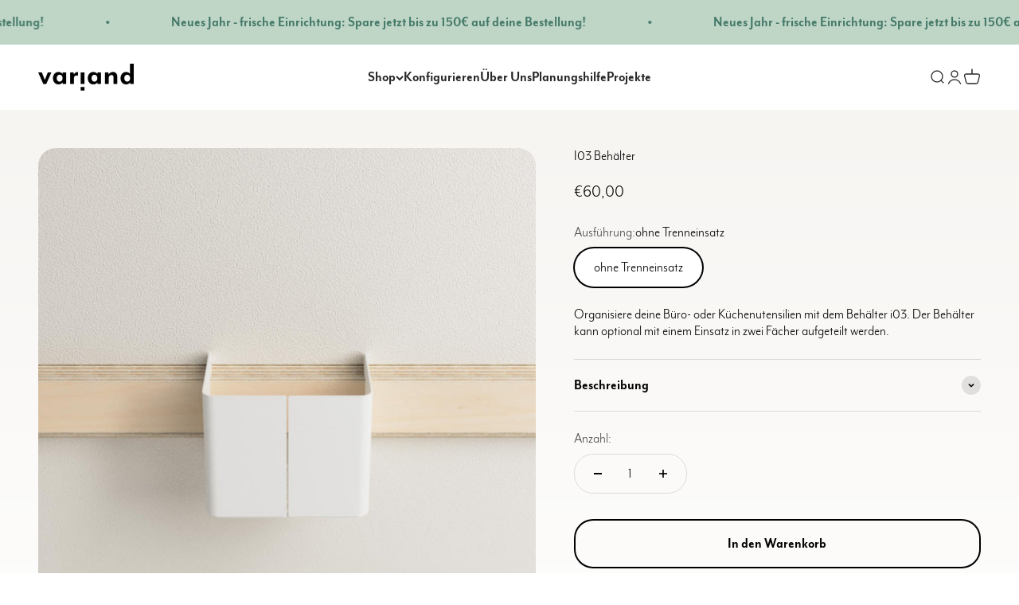

--- FILE ---
content_type: text/html; charset=utf-8
request_url: https://variand.furniture/products/i03-behalter
body_size: 47756
content:
<!doctype html>

<html class="no-js" lang="de" dir="ltr">
<head>


    <meta charset="utf-8">
    <meta name="viewport"
          content="width=device-width, initial-scale=1.0, height=device-height, minimum-scale=1.0, maximum-scale=1.0">
    <meta name="theme-color" content="#ffffff">

    <title>I03 Behälter</title><meta name="description" content="Organisiere deine Büro- oder Küchenutensilien mit dem Behälter i03. Der Behälter kann optional mit einem Einsatz in zwei Fächer aufgeteilt werden."><link rel="canonical" href="https://variand.furniture/products/i03-behalter"><link rel="shortcut icon" href="//variand.furniture/cdn/shop/files/cropped-V-Logo-variand-192x192.jpg?v=1695645627&width=96">
        <link rel="apple-touch-icon" href="//variand.furniture/cdn/shop/files/cropped-V-Logo-variand-192x192.jpg?v=1695645627&width=180"><meta name="facebook-domain-verification" content="xqnve9q3y5z0b3ued8e8kf4fqcodhw" /><link rel="preconnect" href="https://cdn.shopify.com">
    <link rel="preconnect" href="https://fonts.shopifycdn.com" crossorigin>
    <link rel="dns-prefetch" href="https://productreviews.shopifycdn.com">
    <meta name="template-name" content="">
  <script>
  (function () {
    window.dataLayer = window.dataLayer || [];
    function processDataLayerToSandbox(events) {
      const eventData = JSON.stringify(events);
      Shopify.analytics.publish('cookieconsent', {data: eventData});
    }
    const originalDataLayerPush = window.dataLayer.push;
    window.dataLayer.push = function(...args) {
      originalDataLayerPush.apply(this, args);
      processDataLayerToSandbox(args);
    }
  })()
  </script><script>
  window.addEventListener("klaviyoForms", function(e) { 
    if (e.detail.type === 'submit') {
      const eventData = {
        event_name: "newsletter_signup",
        form_id: e.detail.formId || null,
        form_type: "klaviyo",
        email: e.detail?.metaData?.$email || null,
        timestamp: new Date().toISOString()
      };
      Shopify.analytics.publish("newsletter_signup", eventData);
    }
  });
</script>
<meta property="og:type" content="product">
  <meta property="og:title" content="I03 Behälter">
  <meta property="product:price:amount" content="60,00">
  <meta property="product:price:currency" content="EUR"><meta property="og:image" content="http://variand.furniture/cdn/shop/files/variand-furniture-I03_1-zusaetze-behaelter-variantenbild_1-1500px-1x1.jpg?v=1731600259&width=2048">
  <meta property="og:image:secure_url" content="https://variand.furniture/cdn/shop/files/variand-furniture-I03_1-zusaetze-behaelter-variantenbild_1-1500px-1x1.jpg?v=1731600259&width=2048">
  <meta property="og:image:width" content="1500">
  <meta property="og:image:height" content="1500"><meta property="og:description" content="Organisiere deine Büro- oder Küchenutensilien mit dem Behälter i03. Der Behälter kann optional mit einem Einsatz in zwei Fächer aufgeteilt werden."><meta property="og:url" content="https://variand.furniture/products/i03-behalter">
<meta property="og:site_name" content="Variand Furniture"><meta name="twitter:card" content="summary"><meta name="twitter:title" content="I03 Behälter">
  <meta name="twitter:description" content="Organisiere deine Büro- oder Küchenutensilien mit dem Behälter i03. Der Behälter kann optional mit einem Einsatz in zwei Fächer aufgeteilt werden."><meta name="twitter:image" content="https://variand.furniture/cdn/shop/files/variand-furniture-I03_1-zusaetze-behaelter-variantenbild_1-1500px-1x1.jpg?crop=center&height=1200&v=1731600259&width=1200">
  <meta name="twitter:image:alt" content="#Ausführung_mit Trenneinsatz">
  <script type="application/ld+json">
  {
    "@context": "https://schema.org",
    "@type": "Product",
    "productID": 8308697923904,
    "offers": [{
          "@type": "Offer",
          "name": "mit Trenneinsatz",
          "availability":"https://schema.org/OutOfStock",
          "price": 75.0,
          "priceCurrency": "EUR",
          "priceValidUntil": "2026-01-29","sku": "I03.1S","gtin": "4262374222037","url": "https://variand.furniture/products/i03-behalter?variant=45009432150336"
        },
{
          "@type": "Offer",
          "name": "ohne Trenneinsatz",
          "availability":"https://schema.org/InStock",
          "price": 60.0,
          "priceCurrency": "EUR",
          "priceValidUntil": "2026-01-29","sku": "I03S","gtin": "4262374222044","url": "https://variand.furniture/products/i03-behalter?variant=45009432183104"
        }
],"aggregateRating": {
        "@type": "AggregateRating",
        "ratingValue": "4.67",
        "reviewCount": "3",
        "worstRating": "1.0",
        "bestRating": "5.0"
      },"brand": {
      "@type": "Brand",
      "name": "Variand-Furniture"
    },
    "name": "I03 Behälter",
    "description": "Organisiere deine Büro- oder Küchenutensilien mit dem Behälter i03. Der Behälter kann optional mit einem Einsatz in zwei Fächer aufgeteilt werden.",
    "category": "",
    "url": "https://variand.furniture/products/i03-behalter",
    "sku": "I03S","gtin": "4262374222044","weight": {
        "@type": "QuantitativeValue",
        "unitCode": "kg",
        "value": 0.6
      },"image": {
      "@type": "ImageObject",
      "url": "https://variand.furniture/cdn/shop/files/variand-furniture-I03_1-zusaetze-behaelter-variantenbild_1-1500px-1x1.jpg?v=1731600259&width=1024",
      "image": "https://variand.furniture/cdn/shop/files/variand-furniture-I03_1-zusaetze-behaelter-variantenbild_1-1500px-1x1.jpg?v=1731600259&width=1024",
      "name": "#Ausführung_mit Trenneinsatz",
      "width": "1024",
      "height": "1024"
    }
  }
  </script>



  <script type="application/ld+json">
  {
    "@context": "https://schema.org",
    "@type": "BreadcrumbList",
  "itemListElement": [{
      "@type": "ListItem",
      "position": 1,
      "name": "Home",
      "item": "https://variand.furniture"
    },{
          "@type": "ListItem",
          "position": 2,
          "name": "I03 Behälter",
          "item": "https://variand.furniture/products/i03-behalter"
        }]
  }
  </script>

<style>/* Typography (heading) */
  @font-face {
  font-family: Jost;
  font-weight: 700;
  font-style: normal;
  font-display: fallback;
  src: url("//variand.furniture/cdn/fonts/jost/jost_n7.921dc18c13fa0b0c94c5e2517ffe06139c3615a3.woff2") format("woff2"),
       url("//variand.furniture/cdn/fonts/jost/jost_n7.cbfc16c98c1e195f46c536e775e4e959c5f2f22b.woff") format("woff");
}

@font-face {
  font-family: Jost;
  font-weight: 700;
  font-style: italic;
  font-display: fallback;
  src: url("//variand.furniture/cdn/fonts/jost/jost_i7.d8201b854e41e19d7ed9b1a31fe4fe71deea6d3f.woff2") format("woff2"),
       url("//variand.furniture/cdn/fonts/jost/jost_i7.eae515c34e26b6c853efddc3fc0c552e0de63757.woff") format("woff");
}

/* Typography (body) */
  @font-face {
  font-family: Jost;
  font-weight: 400;
  font-style: normal;
  font-display: fallback;
  src: url("//variand.furniture/cdn/fonts/jost/jost_n4.d47a1b6347ce4a4c9f437608011273009d91f2b7.woff2") format("woff2"),
       url("//variand.furniture/cdn/fonts/jost/jost_n4.791c46290e672b3f85c3d1c651ef2efa3819eadd.woff") format("woff");
}

@font-face {
  font-family: Jost;
  font-weight: 400;
  font-style: italic;
  font-display: fallback;
  src: url("//variand.furniture/cdn/fonts/jost/jost_i4.b690098389649750ada222b9763d55796c5283a5.woff2") format("woff2"),
       url("//variand.furniture/cdn/fonts/jost/jost_i4.fd766415a47e50b9e391ae7ec04e2ae25e7e28b0.woff") format("woff");
}

@font-face {
  font-family: Jost;
  font-weight: 700;
  font-style: normal;
  font-display: fallback;
  src: url("//variand.furniture/cdn/fonts/jost/jost_n7.921dc18c13fa0b0c94c5e2517ffe06139c3615a3.woff2") format("woff2"),
       url("//variand.furniture/cdn/fonts/jost/jost_n7.cbfc16c98c1e195f46c536e775e4e959c5f2f22b.woff") format("woff");
}

@font-face {
  font-family: Jost;
  font-weight: 700;
  font-style: italic;
  font-display: fallback;
  src: url("//variand.furniture/cdn/fonts/jost/jost_i7.d8201b854e41e19d7ed9b1a31fe4fe71deea6d3f.woff2") format("woff2"),
       url("//variand.furniture/cdn/fonts/jost/jost_i7.eae515c34e26b6c853efddc3fc0c552e0de63757.woff") format("woff");
}

:root {
    /**
     * ---------------------------------------------------------------------
     * SPACING VARIABLES
     *
     * We are using a spacing inspired from frameworks like Tailwind CSS.
     * ---------------------------------------------------------------------
     */
    --spacing-0-5: 0.125rem; /* 2px */
    --spacing-1: 0.25rem; /* 4px */
    --spacing-1-5: 0.375rem; /* 6px */
    --spacing-2: 0.5rem; /* 8px */
    --spacing-2-5: 0.625rem; /* 10px */
    --spacing-3: 0.75rem; /* 12px */
    --spacing-3-5: 0.875rem; /* 14px */
    --spacing-4: 1rem; /* 16px */
    --spacing-4-5: 1.125rem; /* 18px */
    --spacing-5: 1.25rem; /* 20px */
    --spacing-5-5: 1.375rem; /* 22px */
    --spacing-6: 1.5rem; /* 24px */
    --spacing-6-5: 1.625rem; /* 26px */
    --spacing-7: 1.75rem; /* 28px */
    --spacing-7-5: 1.875rem; /* 30px */
    --spacing-8: 2rem; /* 32px */
    --spacing-8-5: 2.125rem; /* 34px */
    --spacing-9: 2.25rem; /* 36px */
    --spacing-9-5: 2.375rem; /* 38px */
    --spacing-10: 2.5rem; /* 40px */
    --spacing-11: 2.75rem; /* 44px */
    --spacing-12: 3rem; /* 48px */
    --spacing-14: 3.5rem; /* 56px */
    --spacing-16: 4rem; /* 64px */
    --spacing-18: 4.5rem; /* 72px */
    --spacing-20: 5rem; /* 80px */
    --spacing-24: 6rem; /* 96px */
    --spacing-28: 7rem; /* 112px */
    --spacing-32: 8rem; /* 128px */
    --spacing-36: 9rem; /* 144px */
    --spacing-40: 10rem; /* 160px */
    --spacing-44: 11rem; /* 176px */
    --spacing-48: 12rem; /* 192px */
    --spacing-52: 13rem; /* 208px */
    --spacing-56: 14rem; /* 224px */
    --spacing-60: 15rem; /* 240px */
    --spacing-64: 16rem; /* 256px */
    --spacing-72: 18rem; /* 288px */
    --spacing-80: 20rem; /* 320px */
    --spacing-96: 24rem; /* 384px */

    /* Container */
    --container-max-width: 1500px;
    --container-narrow-max-width: 1250px;
    --container-gutter: var(--spacing-5);
    --section-outer-spacing-block: var(--spacing-10);
    --section-inner-max-spacing-block: var(--spacing-9);
    --section-inner-spacing-inline: var(--container-gutter);
    --section-stack-spacing-block: var(--spacing-8);

    /* Grid gutter */
    --grid-gutter: var(--spacing-5);

    /* Product list settings */
    --product-list-row-gap: var(--spacing-8);
    --product-list-column-gap: var(--grid-gutter);

    /* Form settings */
    --input-gap: var(--spacing-2);
    --input-height: 2.625rem;
    --input-padding-inline: var(--spacing-4);

    /* Other sizes */
    --sticky-area-height: calc(var(--sticky-announcement-bar-enabled, 0) * var(--announcement-bar-height, 0px) + var(--sticky-header-enabled, 0) * var(--header-height, 0px));

    /* RTL support */
    --transform-logical-flip: 1;
    --transform-origin-start: left;
    --transform-origin-end: right;

    /**
     * ---------------------------------------------------------------------
     * TYPOGRAPHY
     * ---------------------------------------------------------------------
     */

    /* Font properties */
    --heading-font-family: Jost, sans-serif;
    --heading-font-weight: 700;
    --heading-font-style: normal;
    --heading-text-transform: uppercase;
    --heading-letter-spacing: -0.005em;
    --text-font-family: Jost, sans-serif;
    --text-font-weight: 400;
    --text-font-style: normal;
    --text-letter-spacing: 0.0em;

    /* Font sizes */
    --text-h0: 2.5rem;
    --text-h1: 1.75rem;
    --text-h2: 1.5rem;
    --text-h3: 1.375rem;
    --text-h4: 1.125rem;
    --text-h5: 1.125rem;
    --text-h6: 1rem;
    --text-xs: 0.9375rem;
    --text-sm: 1.0rem;
    --text-base: 1.125rem;
    --text-lg: 1.375rem;

    /**
     * ---------------------------------------------------------------------
     * COLORS
     * ---------------------------------------------------------------------
     */

    /* Color settings */--accent: 0 0 0;
    --text-primary: 0 0 0;
    --background-primary: 255 255 255;
    --dialog-background: 242 239 235;
    --border-color: var(--text-color, var(--text-primary)) / 0.12;

    /* Button colors */
    --button-background-primary: 0 0 0;
    --button-text-primary: 255 255 255;
    --button-background-secondary: 68 121 105;
    --button-text-secondary: 0 0 0;

    /* Status colors */
    --success-background: 233 239 237;
    --success-text: 68 121 105;
    --warning-background: 252 240 227;
    --warning-text: 227 126 22;
    --error-background: 245 229 229;
    --error-text: 170 40 38;

    /* Product colors */
    --on-sale-text: 244 159 140;
    --on-sale-badge-background: 244 159 140;
    --on-sale-badge-text: 0 0 0;
    --sold-out-badge-background: 190 189 185;
    --sold-out-badge-text: 0 0 0;
    --primary-badge-background: 191 214 199;
    --primary-badge-text: 0 0 0;
    --star-color: 255 183 74;
    --product-card-background: 242 239 235;
    --product-card-text: 39 39 39;

    /* Header colors */
    --header-background: 255 255 255;
    --header-text: 39 39 39;

    /* Footer colors */
    --footer-background: 68 121 105;
    --footer-text: 255 255 255;

    /* Rounded variables (used for border radius) */
    --rounded-xs: 0.25rem;
    --rounded-sm: 0.6875rem;
    --rounded: 1.375rem;
    --rounded-lg: 2.75rem;
    --rounded-full: 9999px;

    --rounded-button: 1.5rem;
    --rounded-input: 0.625rem;

    /* Box shadow */
    --shadow-sm: 0 2px 8px rgb(var(--text-primary) / 0.0);
    --shadow: 0 5px 15px rgb(var(--text-primary) / 0.0);
    --shadow-md: 0 5px 30px rgb(var(--text-primary) / 0.0);
    --shadow-block: 8px 8px 15px rgb(var(--text-primary) / 0.0);

    /**
     * ---------------------------------------------------------------------
     * OTHER
     * ---------------------------------------------------------------------
     */

    --cursor-close-svg-url: url(//variand.furniture/cdn/shop/t/4/assets/cursor-close.svg?v=147174565022153725511692729391);
    --cursor-zoom-in-svg-url: url(//variand.furniture/cdn/shop/t/4/assets/cursor-zoom-in.svg?v=154953035094101115921692729391);
    --cursor-zoom-out-svg-url: url(//variand.furniture/cdn/shop/t/4/assets/cursor-zoom-out.svg?v=16155520337305705181692729385);
    --checkmark-svg-url: url(//variand.furniture/cdn/shop/t/4/assets/checkmark.svg?v=77552481021870063511692729386);
  }

  [dir="rtl"]:root {
    /* RTL support */
    --transform-logical-flip: -1;
    --transform-origin-start: right;
    --transform-origin-end: left;
  }

  @media screen and (min-width: 700px) {
    :root {
      /* Typography (font size) */
      --text-h0: 3.25rem;
      --text-h1: 2.25rem;
      --text-h2: 1.75rem;
      --text-h3: 1.625rem;
      --text-h4: 1.25rem;
      --text-h5: 1.25rem;
      --text-h6: 1.125rem;

      --text-xs: 0.875rem;
      --text-sm: 1.0rem;
      --text-base: 1.125rem;
      --text-lg: 1.375rem;

      /* Spacing */
      --container-gutter: 2rem;
      --section-outer-spacing-block: var(--spacing-14);
      --section-inner-max-spacing-block: var(--spacing-10);
      --section-inner-spacing-inline: var(--spacing-12);
      --section-stack-spacing-block: var(--spacing-12);

      /* Grid gutter */
      --grid-gutter: var(--spacing-6);

      /* Product list settings */
      --product-list-row-gap: var(--spacing-12);

      /* Form settings */
      --input-gap: 1rem;
      --input-height: 3.125rem;
      --input-padding-inline: var(--spacing-5);
    }
  }

  @media screen and (min-width: 1000px) {
    :root {
      /* Spacing settings */
      --container-gutter: var(--spacing-12);
      --section-outer-spacing-block: var(--spacing-16);
      --section-inner-max-spacing-block: var(--spacing-14);
      --section-inner-spacing-inline: var(--spacing-16);
      --section-stack-spacing-block: var(--spacing-12);
    }
  }

  @media screen and (min-width: 1150px) {
    :root {
      /* Spacing settings */
      --container-gutter: var(--spacing-12);
      --section-outer-spacing-block: var(--spacing-16);
      --section-inner-max-spacing-block: var(--spacing-14);
      --section-inner-spacing-inline: var(--spacing-16);
      --section-stack-spacing-block: var(--spacing-12);
    }
  }

  @media screen and (min-width: 1400px) {
    :root {
      /* Typography (font size) */
      --text-h0: 4rem;
      --text-h1: 3rem;
      --text-h2: 2.5rem;
      --text-h3: 1.75rem;
      --text-h4: 1.5rem;
      --text-h5: 1.25rem;
      --text-h6: 1.25rem;

      --section-outer-spacing-block: var(--spacing-20);
      --section-inner-max-spacing-block: var(--spacing-16);
      --section-inner-spacing-inline: var(--spacing-18);
    }
  }

  @media screen and (min-width: 1600px) {
    :root {
      --section-outer-spacing-block: var(--spacing-20);
      --section-inner-max-spacing-block: var(--spacing-18);
      --section-inner-spacing-inline: var(--spacing-20);
    }
  }

  /**
   * ---------------------------------------------------------------------
   * LIQUID DEPENDANT CSS
   *
   * Our main CSS is Liquid free, but some very specific features depend on
   * theme settings, so we have them here
   * ---------------------------------------------------------------------
   */@media screen and (pointer: fine) {
        /* The !important are for the Shopify Payment button to ensure we override the default from Shopify styles */
        .button:not([disabled]):not(.button--outline):hover, .btn:not([disabled]):hover, .shopify-payment-button__button--unbranded:not([disabled]):hover {
          background-color: transparent !important;
          color: rgb(var(--button-outline-color) / var(--button-background-opacity, 1)) !important;
          box-shadow: inset 0 0 0 2px currentColor !important;
        }

        .button--outline:not([disabled]):hover {
          background: rgb(var(--button-background));
          color: rgb(var(--button-text-color));
          box-shadow: inset 0 0 0 2px rgb(var(--button-background));
        }
      }</style><script>
  document.documentElement.classList.replace('no-js', 'js');

  // This allows to expose several variables to the global scope, to be used in scripts
  window.themeVariables = {
    settings: {
      showPageTransition: true,
      headingApparition: "split_fade",
      pageType: "product",
      moneyFormat: "\u003cspan class=transcy-money\u003e€{{amount_with_comma_separator}}\u003c\/span\u003e",
      moneyWithCurrencyFormat: "\u003cspan class=transcy-money\u003e€{{amount_with_comma_separator}} EUR\u003c\/span\u003e",
      currencyCodeEnabled: false,
      cartType: "drawer",
      showDiscount: true,
      discountMode: "saving"
    },

    strings: {
      accessibilityClose: "Schließen",
      accessibilityNext: "Vor",
      accessibilityPrevious: "Zurück",
      addToCartButton: "In den Warenkorb",
      soldOutButton: "Ausverkauft",
      preOrderButton: "Vorbestellen",
      unavailableButton: "Nicht verfügbar",
      closeGallery: "Galerie schließen",
      zoomGallery: "Bild vergrößern",
      errorGallery: "Bild kann nicht geladen werden",
      soldOutBadge: "Ausverkauft",
      discountBadge: "Spare @@",
      sku: "SKU:",
      searchNoResults: "Keine Treffer",
      addOrderNote: "Bestellhinweis hinzufügen",
      editOrderNote: "Bestellhinweis bearbeiten",
      shippingEstimatorNoResults: "Tut uns leid, aber wir verschicken leider nicht an deine Adresse.",
      shippingEstimatorOneResult: "Für deine Adresse gibt es einen Versandtarif:",
      shippingEstimatorMultipleResults: "Für deine Adresse gibt es mehrere Versandtarife:",
      shippingEstimatorError: "Beim Berechnen der Versandkosten ist ein Fehler aufgetreten:"
    },

    breakpoints: {
      'sm': 'screen and (min-width: 700px)',
      'md': 'screen and (min-width: 1000px)',
      'lg': 'screen and (min-width: 1150px)',
      'xl': 'screen and (min-width: 1400px)',

      'sm-max': 'screen and (max-width: 699px)',
      'md-max': 'screen and (max-width: 999px)',
      'lg-max': 'screen and (max-width: 1149px)',
      'xl-max': 'screen and (max-width: 1399px)'
    }
  };window.addEventListener('DOMContentLoaded', () => {
      const isReloaded = (window.performance.navigation && window.performance.navigation.type === 1) || window.performance.getEntriesByType('navigation').map((nav) => nav.type).includes('reload');

      if ('animate' in document.documentElement && window.matchMedia('(prefers-reduced-motion: no-preference)').matches && document.referrer.includes(location.host) && !isReloaded) {
        document.body.animate({opacity: [0, 1]}, {duration: 115, fill: 'forwards'});
      }
    });

    window.addEventListener('pageshow', (event) => {
      document.body.classList.remove('page-transition');

      if (event.persisted) {
        document.body.animate({opacity: [0, 1]}, {duration: 0, fill: 'forwards'});
      }
    });// For detecting native share
  document.documentElement.classList.add(`native-share--${navigator.share ? 'enabled' : 'disabled'}`);// We save the product ID in local storage to be eventually used for recently viewed section
    try {
      const recentlyViewedProducts = new Set(JSON.parse(localStorage.getItem('theme:recently-viewed-products') || '[]'));

      recentlyViewedProducts.delete(8308697923904); // Delete first to re-move the product
      recentlyViewedProducts.add(8308697923904);

      localStorage.setItem('theme:recently-viewed-products', JSON.stringify(Array.from(recentlyViewedProducts.values()).reverse()));
    } catch (e) {
      // Safari in private mode does not allow setting item, we silently fail
    }</script><script defer type="module" src="//variand.furniture/cdn/shop/t/4/assets/vendor.min.js?v=136053555471622566971692729386"></script>
    <script defer type="module" src="//variand.furniture/cdn/shop/t/4/assets/theme.js?v=72205403046340379671766427776"></script>
    <script defer type="module" src="//variand.furniture/cdn/shop/t/4/assets/sections.js?v=181822087603923049731766427778"></script>

    <script>window.performance && window.performance.mark && window.performance.mark('shopify.content_for_header.start');</script><meta name="google-site-verification" content="jzVCgVfwdSjVInX_w3ytviMjbcwQBtRHGXOjGNNihTc">
<meta name="facebook-domain-verification" content="t50c19j05ynw9p0dedrazf0oqwrsvw">
<meta id="shopify-digital-wallet" name="shopify-digital-wallet" content="/76454199616/digital_wallets/dialog">
<meta name="shopify-checkout-api-token" content="28f4a03ab1af590c6a5991da5a6ab076">
<meta id="in-context-paypal-metadata" data-shop-id="76454199616" data-venmo-supported="false" data-environment="production" data-locale="de_DE" data-paypal-v4="true" data-currency="EUR">
<link rel="alternate" hreflang="x-default" href="https://variand.furniture/products/i03-behalter">
<link rel="alternate" hreflang="de" href="https://variand.furniture/products/i03-behalter">
<link rel="alternate" hreflang="it" href="https://variand.furniture/it/products/contenitore-i03">
<link rel="alternate" hreflang="en" href="https://variand.furniture/en/products/i03-container">
<link rel="alternate" hreflang="de-AT" href="https://variand.furniture/de-at/products/i03-behalter">
<link rel="alternate" hreflang="it-AT" href="https://variand.furniture/it-at/products/contenitore-i03">
<link rel="alternate" hreflang="en-AT" href="https://variand.furniture/en-at/products/i03-container">
<link rel="alternate" type="application/json+oembed" href="https://variand.furniture/products/i03-behalter.oembed">
<script async="async" src="/checkouts/internal/preloads.js?locale=de-DE"></script>
<link rel="preconnect" href="https://shop.app" crossorigin="anonymous">
<script async="async" src="https://shop.app/checkouts/internal/preloads.js?locale=de-DE&shop_id=76454199616" crossorigin="anonymous"></script>
<script id="apple-pay-shop-capabilities" type="application/json">{"shopId":76454199616,"countryCode":"IT","currencyCode":"EUR","merchantCapabilities":["supports3DS"],"merchantId":"gid:\/\/shopify\/Shop\/76454199616","merchantName":"Variand Furniture","requiredBillingContactFields":["postalAddress","email","phone"],"requiredShippingContactFields":["postalAddress","email","phone"],"shippingType":"shipping","supportedNetworks":["visa","maestro","masterCard","amex"],"total":{"type":"pending","label":"Variand Furniture","amount":"1.00"},"shopifyPaymentsEnabled":true,"supportsSubscriptions":true}</script>
<script id="shopify-features" type="application/json">{"accessToken":"28f4a03ab1af590c6a5991da5a6ab076","betas":["rich-media-storefront-analytics"],"domain":"variand.furniture","predictiveSearch":true,"shopId":76454199616,"locale":"de"}</script>
<script>var Shopify = Shopify || {};
Shopify.shop = "variand-furniture-develop.myshopify.com";
Shopify.locale = "de";
Shopify.currency = {"active":"EUR","rate":"1.0"};
Shopify.country = "DE";
Shopify.theme = {"name":"variand-shopify-template\/prod","id":158597644608,"schema_name":"Impact","schema_version":"4.0.5","theme_store_id":null,"role":"main"};
Shopify.theme.handle = "null";
Shopify.theme.style = {"id":null,"handle":null};
Shopify.cdnHost = "variand.furniture/cdn";
Shopify.routes = Shopify.routes || {};
Shopify.routes.root = "/";</script>
<script type="module">!function(o){(o.Shopify=o.Shopify||{}).modules=!0}(window);</script>
<script>!function(o){function n(){var o=[];function n(){o.push(Array.prototype.slice.apply(arguments))}return n.q=o,n}var t=o.Shopify=o.Shopify||{};t.loadFeatures=n(),t.autoloadFeatures=n()}(window);</script>
<script>
  window.ShopifyPay = window.ShopifyPay || {};
  window.ShopifyPay.apiHost = "shop.app\/pay";
  window.ShopifyPay.redirectState = null;
</script>
<script id="shop-js-analytics" type="application/json">{"pageType":"product"}</script>
<script defer="defer" async type="module" src="//variand.furniture/cdn/shopifycloud/shop-js/modules/v2/client.init-shop-cart-sync_HUjMWWU5.de.esm.js"></script>
<script defer="defer" async type="module" src="//variand.furniture/cdn/shopifycloud/shop-js/modules/v2/chunk.common_QpfDqRK1.esm.js"></script>
<script type="module">
  await import("//variand.furniture/cdn/shopifycloud/shop-js/modules/v2/client.init-shop-cart-sync_HUjMWWU5.de.esm.js");
await import("//variand.furniture/cdn/shopifycloud/shop-js/modules/v2/chunk.common_QpfDqRK1.esm.js");

  window.Shopify.SignInWithShop?.initShopCartSync?.({"fedCMEnabled":true,"windoidEnabled":true});

</script>
<script>
  window.Shopify = window.Shopify || {};
  if (!window.Shopify.featureAssets) window.Shopify.featureAssets = {};
  window.Shopify.featureAssets['shop-js'] = {"shop-cart-sync":["modules/v2/client.shop-cart-sync_ByUgVWtJ.de.esm.js","modules/v2/chunk.common_QpfDqRK1.esm.js"],"init-fed-cm":["modules/v2/client.init-fed-cm_CVqhkk-1.de.esm.js","modules/v2/chunk.common_QpfDqRK1.esm.js"],"shop-button":["modules/v2/client.shop-button_B0pFlqys.de.esm.js","modules/v2/chunk.common_QpfDqRK1.esm.js"],"shop-cash-offers":["modules/v2/client.shop-cash-offers_CaaeZ5wd.de.esm.js","modules/v2/chunk.common_QpfDqRK1.esm.js","modules/v2/chunk.modal_CS8dP9kO.esm.js"],"init-windoid":["modules/v2/client.init-windoid_B-gyVqfY.de.esm.js","modules/v2/chunk.common_QpfDqRK1.esm.js"],"shop-toast-manager":["modules/v2/client.shop-toast-manager_DgTeluS3.de.esm.js","modules/v2/chunk.common_QpfDqRK1.esm.js"],"init-shop-email-lookup-coordinator":["modules/v2/client.init-shop-email-lookup-coordinator_C5I212n4.de.esm.js","modules/v2/chunk.common_QpfDqRK1.esm.js"],"init-shop-cart-sync":["modules/v2/client.init-shop-cart-sync_HUjMWWU5.de.esm.js","modules/v2/chunk.common_QpfDqRK1.esm.js"],"avatar":["modules/v2/client.avatar_BTnouDA3.de.esm.js"],"pay-button":["modules/v2/client.pay-button_CJaF-UDc.de.esm.js","modules/v2/chunk.common_QpfDqRK1.esm.js"],"init-customer-accounts":["modules/v2/client.init-customer-accounts_BI_wUvuR.de.esm.js","modules/v2/client.shop-login-button_DTPR4l75.de.esm.js","modules/v2/chunk.common_QpfDqRK1.esm.js","modules/v2/chunk.modal_CS8dP9kO.esm.js"],"init-shop-for-new-customer-accounts":["modules/v2/client.init-shop-for-new-customer-accounts_C4qR5Wl-.de.esm.js","modules/v2/client.shop-login-button_DTPR4l75.de.esm.js","modules/v2/chunk.common_QpfDqRK1.esm.js","modules/v2/chunk.modal_CS8dP9kO.esm.js"],"shop-login-button":["modules/v2/client.shop-login-button_DTPR4l75.de.esm.js","modules/v2/chunk.common_QpfDqRK1.esm.js","modules/v2/chunk.modal_CS8dP9kO.esm.js"],"init-customer-accounts-sign-up":["modules/v2/client.init-customer-accounts-sign-up_SG5gYFpP.de.esm.js","modules/v2/client.shop-login-button_DTPR4l75.de.esm.js","modules/v2/chunk.common_QpfDqRK1.esm.js","modules/v2/chunk.modal_CS8dP9kO.esm.js"],"shop-follow-button":["modules/v2/client.shop-follow-button_CmMsyvrH.de.esm.js","modules/v2/chunk.common_QpfDqRK1.esm.js","modules/v2/chunk.modal_CS8dP9kO.esm.js"],"checkout-modal":["modules/v2/client.checkout-modal_tfCxQqrq.de.esm.js","modules/v2/chunk.common_QpfDqRK1.esm.js","modules/v2/chunk.modal_CS8dP9kO.esm.js"],"lead-capture":["modules/v2/client.lead-capture_Ccz5Zm6k.de.esm.js","modules/v2/chunk.common_QpfDqRK1.esm.js","modules/v2/chunk.modal_CS8dP9kO.esm.js"],"shop-login":["modules/v2/client.shop-login_BfivnucW.de.esm.js","modules/v2/chunk.common_QpfDqRK1.esm.js","modules/v2/chunk.modal_CS8dP9kO.esm.js"],"payment-terms":["modules/v2/client.payment-terms_D2Mn0eFV.de.esm.js","modules/v2/chunk.common_QpfDqRK1.esm.js","modules/v2/chunk.modal_CS8dP9kO.esm.js"]};
</script>
<script>(function() {
  var isLoaded = false;
  function asyncLoad() {
    if (isLoaded) return;
    isLoaded = true;
    var urls = ["https:\/\/static.klaviyo.com\/onsite\/js\/klaviyo.js?company_id=WBtm7Y\u0026shop=variand-furniture-develop.myshopify.com","https:\/\/api-na1.hubapi.com\/scriptloader\/v1\/20254523.js?shop=variand-furniture-develop.myshopify.com"];
    for (var i = 0; i < urls.length; i++) {
      var s = document.createElement('script');
      s.type = 'text/javascript';
      s.async = true;
      s.src = urls[i];
      var x = document.getElementsByTagName('script')[0];
      x.parentNode.insertBefore(s, x);
    }
  };
  if(window.attachEvent) {
    window.attachEvent('onload', asyncLoad);
  } else {
    window.addEventListener('load', asyncLoad, false);
  }
})();</script>
<script id="__st">var __st={"a":76454199616,"offset":3600,"reqid":"8fe6a1dd-b7d5-45cd-a390-1c55b79cceb2-1768835593","pageurl":"variand.furniture\/products\/i03-behalter","u":"ae4065187ba6","p":"product","rtyp":"product","rid":8308697923904};</script>
<script>window.ShopifyPaypalV4VisibilityTracking = true;</script>
<script id="captcha-bootstrap">!function(){'use strict';const t='contact',e='account',n='new_comment',o=[[t,t],['blogs',n],['comments',n],[t,'customer']],c=[[e,'customer_login'],[e,'guest_login'],[e,'recover_customer_password'],[e,'create_customer']],r=t=>t.map((([t,e])=>`form[action*='/${t}']:not([data-nocaptcha='true']) input[name='form_type'][value='${e}']`)).join(','),a=t=>()=>t?[...document.querySelectorAll(t)].map((t=>t.form)):[];function s(){const t=[...o],e=r(t);return a(e)}const i='password',u='form_key',d=['recaptcha-v3-token','g-recaptcha-response','h-captcha-response',i],f=()=>{try{return window.sessionStorage}catch{return}},m='__shopify_v',_=t=>t.elements[u];function p(t,e,n=!1){try{const o=window.sessionStorage,c=JSON.parse(o.getItem(e)),{data:r}=function(t){const{data:e,action:n}=t;return t[m]||n?{data:e,action:n}:{data:t,action:n}}(c);for(const[e,n]of Object.entries(r))t.elements[e]&&(t.elements[e].value=n);n&&o.removeItem(e)}catch(o){console.error('form repopulation failed',{error:o})}}const l='form_type',E='cptcha';function T(t){t.dataset[E]=!0}const w=window,h=w.document,L='Shopify',v='ce_forms',y='captcha';let A=!1;((t,e)=>{const n=(g='f06e6c50-85a8-45c8-87d0-21a2b65856fe',I='https://cdn.shopify.com/shopifycloud/storefront-forms-hcaptcha/ce_storefront_forms_captcha_hcaptcha.v1.5.2.iife.js',D={infoText:'Durch hCaptcha geschützt',privacyText:'Datenschutz',termsText:'Allgemeine Geschäftsbedingungen'},(t,e,n)=>{const o=w[L][v],c=o.bindForm;if(c)return c(t,g,e,D).then(n);var r;o.q.push([[t,g,e,D],n]),r=I,A||(h.body.append(Object.assign(h.createElement('script'),{id:'captcha-provider',async:!0,src:r})),A=!0)});var g,I,D;w[L]=w[L]||{},w[L][v]=w[L][v]||{},w[L][v].q=[],w[L][y]=w[L][y]||{},w[L][y].protect=function(t,e){n(t,void 0,e),T(t)},Object.freeze(w[L][y]),function(t,e,n,w,h,L){const[v,y,A,g]=function(t,e,n){const i=e?o:[],u=t?c:[],d=[...i,...u],f=r(d),m=r(i),_=r(d.filter((([t,e])=>n.includes(e))));return[a(f),a(m),a(_),s()]}(w,h,L),I=t=>{const e=t.target;return e instanceof HTMLFormElement?e:e&&e.form},D=t=>v().includes(t);t.addEventListener('submit',(t=>{const e=I(t);if(!e)return;const n=D(e)&&!e.dataset.hcaptchaBound&&!e.dataset.recaptchaBound,o=_(e),c=g().includes(e)&&(!o||!o.value);(n||c)&&t.preventDefault(),c&&!n&&(function(t){try{if(!f())return;!function(t){const e=f();if(!e)return;const n=_(t);if(!n)return;const o=n.value;o&&e.removeItem(o)}(t);const e=Array.from(Array(32),(()=>Math.random().toString(36)[2])).join('');!function(t,e){_(t)||t.append(Object.assign(document.createElement('input'),{type:'hidden',name:u})),t.elements[u].value=e}(t,e),function(t,e){const n=f();if(!n)return;const o=[...t.querySelectorAll(`input[type='${i}']`)].map((({name:t})=>t)),c=[...d,...o],r={};for(const[a,s]of new FormData(t).entries())c.includes(a)||(r[a]=s);n.setItem(e,JSON.stringify({[m]:1,action:t.action,data:r}))}(t,e)}catch(e){console.error('failed to persist form',e)}}(e),e.submit())}));const S=(t,e)=>{t&&!t.dataset[E]&&(n(t,e.some((e=>e===t))),T(t))};for(const o of['focusin','change'])t.addEventListener(o,(t=>{const e=I(t);D(e)&&S(e,y())}));const B=e.get('form_key'),M=e.get(l),P=B&&M;t.addEventListener('DOMContentLoaded',(()=>{const t=y();if(P)for(const e of t)e.elements[l].value===M&&p(e,B);[...new Set([...A(),...v().filter((t=>'true'===t.dataset.shopifyCaptcha))])].forEach((e=>S(e,t)))}))}(h,new URLSearchParams(w.location.search),n,t,e,['guest_login'])})(!0,!0)}();</script>
<script integrity="sha256-4kQ18oKyAcykRKYeNunJcIwy7WH5gtpwJnB7kiuLZ1E=" data-source-attribution="shopify.loadfeatures" defer="defer" src="//variand.furniture/cdn/shopifycloud/storefront/assets/storefront/load_feature-a0a9edcb.js" crossorigin="anonymous"></script>
<script crossorigin="anonymous" defer="defer" src="//variand.furniture/cdn/shopifycloud/storefront/assets/shopify_pay/storefront-65b4c6d7.js?v=20250812"></script>
<script data-source-attribution="shopify.dynamic_checkout.dynamic.init">var Shopify=Shopify||{};Shopify.PaymentButton=Shopify.PaymentButton||{isStorefrontPortableWallets:!0,init:function(){window.Shopify.PaymentButton.init=function(){};var t=document.createElement("script");t.src="https://variand.furniture/cdn/shopifycloud/portable-wallets/latest/portable-wallets.de.js",t.type="module",document.head.appendChild(t)}};
</script>
<script data-source-attribution="shopify.dynamic_checkout.buyer_consent">
  function portableWalletsHideBuyerConsent(e){var t=document.getElementById("shopify-buyer-consent"),n=document.getElementById("shopify-subscription-policy-button");t&&n&&(t.classList.add("hidden"),t.setAttribute("aria-hidden","true"),n.removeEventListener("click",e))}function portableWalletsShowBuyerConsent(e){var t=document.getElementById("shopify-buyer-consent"),n=document.getElementById("shopify-subscription-policy-button");t&&n&&(t.classList.remove("hidden"),t.removeAttribute("aria-hidden"),n.addEventListener("click",e))}window.Shopify?.PaymentButton&&(window.Shopify.PaymentButton.hideBuyerConsent=portableWalletsHideBuyerConsent,window.Shopify.PaymentButton.showBuyerConsent=portableWalletsShowBuyerConsent);
</script>
<script data-source-attribution="shopify.dynamic_checkout.cart.bootstrap">document.addEventListener("DOMContentLoaded",(function(){function t(){return document.querySelector("shopify-accelerated-checkout-cart, shopify-accelerated-checkout")}if(t())Shopify.PaymentButton.init();else{new MutationObserver((function(e,n){t()&&(Shopify.PaymentButton.init(),n.disconnect())})).observe(document.body,{childList:!0,subtree:!0})}}));
</script>
<link id="shopify-accelerated-checkout-styles" rel="stylesheet" media="screen" href="https://variand.furniture/cdn/shopifycloud/portable-wallets/latest/accelerated-checkout-backwards-compat.css" crossorigin="anonymous">
<style id="shopify-accelerated-checkout-cart">
        #shopify-buyer-consent {
  margin-top: 1em;
  display: inline-block;
  width: 100%;
}

#shopify-buyer-consent.hidden {
  display: none;
}

#shopify-subscription-policy-button {
  background: none;
  border: none;
  padding: 0;
  text-decoration: underline;
  font-size: inherit;
  cursor: pointer;
}

#shopify-subscription-policy-button::before {
  box-shadow: none;
}

      </style>

<script>window.performance && window.performance.mark && window.performance.mark('shopify.content_for_header.end');</script>
<link href="//variand.furniture/cdn/shop/t/4/assets/custom-fonts.css?v=134128713486741694501695975776" rel="stylesheet" type="text/css" media="all" /><link href="//variand.furniture/cdn/shop/t/4/assets/theme.css?v=16869534065506474091726150095" rel="stylesheet" type="text/css" media="all" /><link href="//variand.furniture/cdn/shop/t/4/assets/consentmanager.css?v=19822082792068768821695045180" rel="stylesheet" type="text/css" media="all" /><script type="text/javascript">
    (function(c,l,a,r,i,t,y){
        c[a]=c[a]||function(){(c[a].q=c[a].q||[]).push(arguments)};
        t=l.createElement(r);t.async=1;t.src="https://www.clarity.ms/tag/"+i;
        y=l.getElementsByTagName(r)[0];y.parentNode.insertBefore(t,y);
    })(window, document, "clarity", "script", "rnzu29if3b");
</script>
  
<!-- BEGIN app block: shopify://apps/transcy/blocks/switcher_embed_block/bce4f1c0-c18c-43b0-b0b2-a1aefaa44573 --><!-- BEGIN app snippet: fa_translate_core --><script>
    (function () {
        console.log("transcy ignore convert TC value",typeof transcy_ignoreConvertPrice != "undefined");
        
        function addMoneyTag(mutations, observer) {
            let currencyCookie = getCookieCore("transcy_currency");
            
            let shopifyCurrencyRegex = buildXPathQuery(
                window.ShopifyTC.shopifyCurrency.price_currency
            );
            let currencyRegex = buildCurrencyRegex(window.ShopifyTC.shopifyCurrency.price_currency)
            let tempTranscy = document.evaluate(shopifyCurrencyRegex, document, null, XPathResult.ORDERED_NODE_SNAPSHOT_TYPE, null);
            for (let iTranscy = 0; iTranscy < tempTranscy.snapshotLength; iTranscy++) {
                let elTranscy = tempTranscy.snapshotItem(iTranscy);
                if (elTranscy.innerHTML &&
                !elTranscy.classList.contains('transcy-money') && (typeof transcy_ignoreConvertPrice == "undefined" ||
                !transcy_ignoreConvertPrice?.some(className => elTranscy.classList?.contains(className))) && elTranscy?.childNodes?.length == 1) {
                    if (!window.ShopifyTC?.shopifyCurrency?.price_currency || currencyCookie == window.ShopifyTC?.currency?.active || !currencyCookie) {
                        addClassIfNotExists(elTranscy, 'notranslate');
                        continue;
                    }

                    elTranscy.classList.add('transcy-money');
                    let innerHTML = replaceMatches(elTranscy?.textContent, currencyRegex);
                    elTranscy.innerHTML = innerHTML;
                    if (!innerHTML.includes("tc-money")) {
                        addClassIfNotExists(elTranscy, 'notranslate');
                    }
                } 
                if (elTranscy.classList.contains('transcy-money') && !elTranscy?.innerHTML?.includes("tc-money")) {
                    addClassIfNotExists(elTranscy, 'notranslate');
                }
            }
        }
    
        function logChangesTranscy(mutations, observer) {
            const xpathQuery = `
                //*[text()[contains(.,"•tc")]] |
                //*[text()[contains(.,"tc")]] |
                //*[text()[contains(.,"transcy")]] |
                //textarea[@placeholder[contains(.,"transcy")]] |
                //textarea[@placeholder[contains(.,"tc")]] |
                //select[@placeholder[contains(.,"transcy")]] |
                //select[@placeholder[contains(.,"tc")]] |
                //input[@placeholder[contains(.,"tc")]] |
                //input[@value[contains(.,"tc")]] |
                //input[@value[contains(.,"transcy")]] |
                //*[text()[contains(.,"TC")]] |
                //textarea[@placeholder[contains(.,"TC")]] |
                //select[@placeholder[contains(.,"TC")]] |
                //input[@placeholder[contains(.,"TC")]] |
                //input[@value[contains(.,"TC")]]
            `;
            let tempTranscy = document.evaluate(xpathQuery, document, null, XPathResult.ORDERED_NODE_SNAPSHOT_TYPE, null);
            for (let iTranscy = 0; iTranscy < tempTranscy.snapshotLength; iTranscy++) {
                let elTranscy = tempTranscy.snapshotItem(iTranscy);
                let innerHtmlTranscy = elTranscy?.innerHTML ? elTranscy.innerHTML : "";
                if (innerHtmlTranscy && !["SCRIPT", "LINK", "STYLE"].includes(elTranscy.nodeName)) {
                    const textToReplace = [
                        '&lt;•tc&gt;', '&lt;/•tc&gt;', '&lt;tc&gt;', '&lt;/tc&gt;',
                        '&lt;transcy&gt;', '&lt;/transcy&gt;', '&amp;lt;tc&amp;gt;',
                        '&amp;lt;/tc&amp;gt;', '&lt;TRANSCY&gt;', '&lt;/TRANSCY&gt;',
                        '&lt;TC&gt;', '&lt;/TC&gt;'
                    ];
                    let containsTag = textToReplace.some(tag => innerHtmlTranscy.includes(tag));
                    if (containsTag) {
                        textToReplace.forEach(tag => {
                            innerHtmlTranscy = innerHtmlTranscy.replaceAll(tag, '');
                        });
                        elTranscy.innerHTML = innerHtmlTranscy;
                        elTranscy.setAttribute('translate', 'no');
                    }
    
                    const tagsToReplace = ['<•tc>', '</•tc>', '<tc>', '</tc>', '<transcy>', '</transcy>', '<TC>', '</TC>', '<TRANSCY>', '</TRANSCY>'];
                    if (tagsToReplace.some(tag => innerHtmlTranscy.includes(tag))) {
                        innerHtmlTranscy = innerHtmlTranscy.replace(/<(|\/)transcy>|<(|\/)tc>|<(|\/)•tc>/gi, "");
                        elTranscy.innerHTML = innerHtmlTranscy;
                        elTranscy.setAttribute('translate', 'no');
                    }
                }
                if (["INPUT"].includes(elTranscy.nodeName)) {
                    let valueInputTranscy = elTranscy.value.replaceAll("&lt;tc&gt;", "").replaceAll("&lt;/tc&gt;", "").replace(/<(|\/)transcy>|<(|\/)tc>/gi, "");
                    elTranscy.value = valueInputTranscy
                }
    
                if (["INPUT", "SELECT", "TEXTAREA"].includes(elTranscy.nodeName)) {
                    elTranscy.placeholder = elTranscy.placeholder.replaceAll("&lt;tc&gt;", "").replaceAll("&lt;/tc&gt;", "").replace(/<(|\/)transcy>|<(|\/)tc>/gi, "");
                }
            }
            addMoneyTag(mutations, observer)
        }
        const observerOptionsTranscy = {
            subtree: true,
            childList: true
        };
        const observerTranscy = new MutationObserver(logChangesTranscy);
        observerTranscy.observe(document.documentElement, observerOptionsTranscy);
    })();

    const addClassIfNotExists = (element, className) => {
        if (!element.classList.contains(className)) {
            element.classList.add(className);
        }
    };
    
    const replaceMatches = (content, currencyRegex) => {
        let arrCurrencies = content.match(currencyRegex);
    
        if (arrCurrencies?.length && content === arrCurrencies[0]) {
            return content;
        }
        return (
            arrCurrencies?.reduce((string, oldVal, index) => {
                const hasSpaceBefore = string.match(new RegExp(`\\s${oldVal}`));
                const hasSpaceAfter = string.match(new RegExp(`${oldVal}\\s`));
                let eleCurrencyConvert = `<tc-money translate="no">${arrCurrencies[index]}</tc-money>`;
                if (hasSpaceBefore) eleCurrencyConvert = ` ${eleCurrencyConvert}`;
                if (hasSpaceAfter) eleCurrencyConvert = `${eleCurrencyConvert} `;
                if (string.includes("tc-money")) {
                    return string;
                }
                return string?.replaceAll(oldVal, eleCurrencyConvert);
            }, content) || content
        );
        return result;
    };
    
    const unwrapCurrencySpan = (text) => {
        return text.replace(/<span[^>]*>(.*?)<\/span>/gi, "$1");
    };

    const getSymbolsAndCodes = (text)=>{
        let numberPattern = "\\d+(?:[.,]\\d+)*(?:[.,]\\d+)?(?:\\s?\\d+)?"; // Chỉ tối đa 1 khoảng trắng
        let textWithoutCurrencySpan = unwrapCurrencySpan(text);
        let symbolsAndCodes = textWithoutCurrencySpan
            .trim()
            .replace(new RegExp(numberPattern, "g"), "")
            .split(/\s+/) // Loại bỏ khoảng trắng dư thừa
            .filter((el) => el);

        if (!Array.isArray(symbolsAndCodes) || symbolsAndCodes.length === 0) {
            throw new Error("symbolsAndCodes must be a non-empty array.");
        }

        return symbolsAndCodes;
    }
    
    const buildCurrencyRegex = (text) => {
       let symbolsAndCodes = getSymbolsAndCodes(text)
       let patterns = createCurrencyRegex(symbolsAndCodes)

       return new RegExp(`(${patterns.join("|")})`, "g");
    };

    const createCurrencyRegex = (symbolsAndCodes)=>{
        const escape = (str) => str.replace(/[-/\\^$*+?.()|[\]{}]/g, "\\$&");
        const [s1, s2] = [escape(symbolsAndCodes[0]), escape(symbolsAndCodes[1] || "")];
        const space = "\\s?";
        const numberPattern = "\\d+(?:[.,]\\d+)*(?:[.,]\\d+)?(?:\\s?\\d+)?"; 
        const patterns = [];
        if (s1 && s2) {
            patterns.push(
                `${s1}${space}${numberPattern}${space}${s2}`,
                `${s2}${space}${numberPattern}${space}${s1}`,
                `${s2}${space}${s1}${space}${numberPattern}`,
                `${s1}${space}${s2}${space}${numberPattern}`
            );
        }
        if (s1) {
            patterns.push(`${s1}${space}${numberPattern}`);
            patterns.push(`${numberPattern}${space}${s1}`);
        }

        if (s2) {
            patterns.push(`${s2}${space}${numberPattern}`);
            patterns.push(`${numberPattern}${space}${s2}`);
        }
        return patterns;
    }
    
    const getCookieCore = function (name) {
        var nameEQ = name + "=";
        var ca = document.cookie.split(';');
        for (var i = 0; i < ca.length; i++) {
            var c = ca[i];
            while (c.charAt(0) == ' ') c = c.substring(1, c.length);
            if (c.indexOf(nameEQ) == 0) return c.substring(nameEQ.length, c.length);
        }
        return null;
    };
    
    const buildXPathQuery = (text) => {
        let numberPattern = "\\d+(?:[.,]\\d+)*"; // Bỏ `matches()`
        let symbolAndCodes = text.replace(/<span[^>]*>(.*?)<\/span>/gi, "$1")
            .trim()
            .replace(new RegExp(numberPattern, "g"), "")
            .split(" ")
            ?.filter((el) => el);
    
        if (!symbolAndCodes || !Array.isArray(symbolAndCodes) || symbolAndCodes.length === 0) {
            throw new Error("symbolAndCodes must be a non-empty array.");
        }
    
        // Escape ký tự đặc biệt trong XPath
        const escapeXPath = (str) => str.replace(/(["'])/g, "\\$1");
    
        // Danh sách thẻ HTML cần tìm
        const allowedTags = ["div", "span", "p", "strong", "b", "h1", "h2", "h3", "h4", "h5", "h6", "td", "li", "font", "dd", 'a', 'font', 's'];
    
        // Tạo điều kiện contains() cho từng symbol hoặc code
        const conditions = symbolAndCodes
            .map((symbol) =>
                `(contains(text(), "${escapeXPath(symbol)}") and (contains(text(), "0") or contains(text(), "1") or contains(text(), "2") or contains(text(), "3") or contains(text(), "4") or contains(text(), "5") or contains(text(), "6") or contains(text(), "7") or contains(text(), "8") or contains(text(), "9")) )`
            )
            .join(" or ");
    
        // Tạo XPath Query (Chỉ tìm trong các thẻ HTML, không tìm trong input)
        const xpathQuery = allowedTags
            .map((tag) => `//${tag}[${conditions}]`)
            .join(" | ");
    
        return xpathQuery;
    };
    
    window.ShopifyTC = {};
    ShopifyTC.shop = "variand.furniture";
    ShopifyTC.locale = "de";
    ShopifyTC.currency = {"active":"EUR", "rate":""};
    ShopifyTC.country = "DE";
    ShopifyTC.designMode = false;
    ShopifyTC.theme = {};
    ShopifyTC.cdnHost = "";
    ShopifyTC.routes = {};
    ShopifyTC.routes.root = "/";
    ShopifyTC.store_id = 76454199616;
    ShopifyTC.page_type = "product";
    ShopifyTC.resource_id = "";
    ShopifyTC.resource_description = "";
    ShopifyTC.market_id = 56941052224;
    switch (ShopifyTC.page_type) {
        case "product":
            ShopifyTC.resource_id = 8308697923904;
            ShopifyTC.resource_description = "\u003cp\u003eOrganisiere deine Büro- oder Küchenutensilien mit dem Behälter i03. Der Behälter kann optional mit einem Einsatz in zwei Fächer aufgeteilt werden.\u003c\/p\u003e"
            break;
        case "article":
            ShopifyTC.resource_id = null;
            ShopifyTC.resource_description = null
            break;
        case "blog":
            ShopifyTC.resource_id = null;
            break;
        case "collection":
            ShopifyTC.resource_id = null;
            ShopifyTC.resource_description = null
            break;
        case "policy":
            ShopifyTC.resource_id = null;
            ShopifyTC.resource_description = null
            break;
        case "page":
            ShopifyTC.resource_id = null;
            ShopifyTC.resource_description = null
            break;
        default:
            break;
    }

    window.ShopifyTC.shopifyCurrency={
        "price": `0,01`,
        "price_currency": `<span class=transcy-money>€0,01 EUR</span>`,
        "currency": `EUR`
    }


    if(typeof(transcy_appEmbed) == 'undefined'){
        transcy_switcherVersion = "1768386325";
        transcy_productMediaVersion = "";
        transcy_collectionMediaVersion = "";
        transcy_otherMediaVersion = "";
        transcy_productId = "8308697923904";
        transcy_shopName = "Variand Furniture";
        transcy_currenciesPaymentPublish = [];
        transcy_curencyDefault = "EUR";transcy_currenciesPaymentPublish.push("CHF");transcy_currenciesPaymentPublish.push("EUR");
        transcy_shopifyLocales = [{"shop_locale":{"locale":"de","enabled":true,"primary":true,"published":true}},{"shop_locale":{"locale":"it","enabled":true,"primary":false,"published":true}},{"shop_locale":{"locale":"en","enabled":true,"primary":false,"published":true}}];
        transcy_moneyFormat = "<span class=transcy-money>€{{amount_with_comma_separator}}</span>";

        function domLoadedTranscy () {
            let cdnScriptTC = typeof(transcy_cdn) != 'undefined' ? (transcy_cdn+'/transcy.js') : "https://cdn.shopify.com/extensions/019bbfa6-be8b-7e64-b8d4-927a6591272a/transcy-294/assets/transcy.js";
            let cdnLinkTC = typeof(transcy_cdn) != 'undefined' ? (transcy_cdn+'/transcy.css') :  "https://cdn.shopify.com/extensions/019bbfa6-be8b-7e64-b8d4-927a6591272a/transcy-294/assets/transcy.css";
            let scriptTC = document.createElement('script');
            scriptTC.type = 'text/javascript';
            scriptTC.defer = true;
            scriptTC.src = cdnScriptTC;
            scriptTC.id = "transcy-script";
            document.head.appendChild(scriptTC);

            let linkTC = document.createElement('link');
            linkTC.rel = 'stylesheet'; 
            linkTC.type = 'text/css';
            linkTC.href = cdnLinkTC;
            linkTC.id = "transcy-style";
            document.head.appendChild(linkTC); 
        }


        if (document.readyState === 'interactive' || document.readyState === 'complete') {
            domLoadedTranscy();
        } else {
            document.addEventListener("DOMContentLoaded", function () {
                domLoadedTranscy();
            });
        }
    }
</script>
<!-- END app snippet -->


<!-- END app block --><!-- BEGIN app block: shopify://apps/klaviyo-email-marketing-sms/blocks/klaviyo-onsite-embed/2632fe16-c075-4321-a88b-50b567f42507 -->












  <script async src="https://static.klaviyo.com/onsite/js/WBtm7Y/klaviyo.js?company_id=WBtm7Y"></script>
  <script>!function(){if(!window.klaviyo){window._klOnsite=window._klOnsite||[];try{window.klaviyo=new Proxy({},{get:function(n,i){return"push"===i?function(){var n;(n=window._klOnsite).push.apply(n,arguments)}:function(){for(var n=arguments.length,o=new Array(n),w=0;w<n;w++)o[w]=arguments[w];var t="function"==typeof o[o.length-1]?o.pop():void 0,e=new Promise((function(n){window._klOnsite.push([i].concat(o,[function(i){t&&t(i),n(i)}]))}));return e}}})}catch(n){window.klaviyo=window.klaviyo||[],window.klaviyo.push=function(){var n;(n=window._klOnsite).push.apply(n,arguments)}}}}();</script>

  
    <script id="viewed_product">
      if (item == null) {
        var _learnq = _learnq || [];

        var MetafieldReviews = null
        var MetafieldYotpoRating = null
        var MetafieldYotpoCount = null
        var MetafieldLooxRating = null
        var MetafieldLooxCount = null
        var okendoProduct = null
        var okendoProductReviewCount = null
        var okendoProductReviewAverageValue = null
        try {
          // The following fields are used for Customer Hub recently viewed in order to add reviews.
          // This information is not part of __kla_viewed. Instead, it is part of __kla_viewed_reviewed_items
          MetafieldReviews = {"rating":{"scale_min":"1.0","scale_max":"5.0","value":"4.67"},"rating_count":3};
          MetafieldYotpoRating = null
          MetafieldYotpoCount = null
          MetafieldLooxRating = null
          MetafieldLooxCount = null

          okendoProduct = null
          // If the okendo metafield is not legacy, it will error, which then requires the new json formatted data
          if (okendoProduct && 'error' in okendoProduct) {
            okendoProduct = null
          }
          okendoProductReviewCount = okendoProduct ? okendoProduct.reviewCount : null
          okendoProductReviewAverageValue = okendoProduct ? okendoProduct.reviewAverageValue : null
        } catch (error) {
          console.error('Error in Klaviyo onsite reviews tracking:', error);
        }

        var item = {
          Name: "I03 Behälter",
          ProductID: 8308697923904,
          Categories: ["Alle Produkte","Zusätze"],
          ImageURL: "https://variand.furniture/cdn/shop/files/variand-furniture-I03_1-zusaetze-behaelter-variantenbild_1-1500px-1x1_grande.jpg?v=1731600259",
          URL: "https://variand.furniture/products/i03-behalter",
          Brand: "Variand-Furniture",
          Price: "€60,00",
          Value: "60,00",
          CompareAtPrice: "€0,00"
        };
        _learnq.push(['track', 'Viewed Product', item]);
        _learnq.push(['trackViewedItem', {
          Title: item.Name,
          ItemId: item.ProductID,
          Categories: item.Categories,
          ImageUrl: item.ImageURL,
          Url: item.URL,
          Metadata: {
            Brand: item.Brand,
            Price: item.Price,
            Value: item.Value,
            CompareAtPrice: item.CompareAtPrice
          },
          metafields:{
            reviews: MetafieldReviews,
            yotpo:{
              rating: MetafieldYotpoRating,
              count: MetafieldYotpoCount,
            },
            loox:{
              rating: MetafieldLooxRating,
              count: MetafieldLooxCount,
            },
            okendo: {
              rating: okendoProductReviewAverageValue,
              count: okendoProductReviewCount,
            }
          }
        }]);
      }
    </script>
  




  <script>
    window.klaviyoReviewsProductDesignMode = false
  </script>







<!-- END app block --><script src="https://cdn.shopify.com/extensions/019b09dd-709f-7233-8c82-cc4081277048/klaviyo-email-marketing-44/assets/app.js" type="text/javascript" defer="defer"></script>
<link href="https://cdn.shopify.com/extensions/019b09dd-709f-7233-8c82-cc4081277048/klaviyo-email-marketing-44/assets/app.css" rel="stylesheet" type="text/css" media="all">
<link href="https://monorail-edge.shopifysvc.com" rel="dns-prefetch">
<script>(function(){if ("sendBeacon" in navigator && "performance" in window) {try {var session_token_from_headers = performance.getEntriesByType('navigation')[0].serverTiming.find(x => x.name == '_s').description;} catch {var session_token_from_headers = undefined;}var session_cookie_matches = document.cookie.match(/_shopify_s=([^;]*)/);var session_token_from_cookie = session_cookie_matches && session_cookie_matches.length === 2 ? session_cookie_matches[1] : "";var session_token = session_token_from_headers || session_token_from_cookie || "";function handle_abandonment_event(e) {var entries = performance.getEntries().filter(function(entry) {return /monorail-edge.shopifysvc.com/.test(entry.name);});if (!window.abandonment_tracked && entries.length === 0) {window.abandonment_tracked = true;var currentMs = Date.now();var navigation_start = performance.timing.navigationStart;var payload = {shop_id: 76454199616,url: window.location.href,navigation_start,duration: currentMs - navigation_start,session_token,page_type: "product"};window.navigator.sendBeacon("https://monorail-edge.shopifysvc.com/v1/produce", JSON.stringify({schema_id: "online_store_buyer_site_abandonment/1.1",payload: payload,metadata: {event_created_at_ms: currentMs,event_sent_at_ms: currentMs}}));}}window.addEventListener('pagehide', handle_abandonment_event);}}());</script>
<script id="web-pixels-manager-setup">(function e(e,d,r,n,o){if(void 0===o&&(o={}),!Boolean(null===(a=null===(i=window.Shopify)||void 0===i?void 0:i.analytics)||void 0===a?void 0:a.replayQueue)){var i,a;window.Shopify=window.Shopify||{};var t=window.Shopify;t.analytics=t.analytics||{};var s=t.analytics;s.replayQueue=[],s.publish=function(e,d,r){return s.replayQueue.push([e,d,r]),!0};try{self.performance.mark("wpm:start")}catch(e){}var l=function(){var e={modern:/Edge?\/(1{2}[4-9]|1[2-9]\d|[2-9]\d{2}|\d{4,})\.\d+(\.\d+|)|Firefox\/(1{2}[4-9]|1[2-9]\d|[2-9]\d{2}|\d{4,})\.\d+(\.\d+|)|Chrom(ium|e)\/(9{2}|\d{3,})\.\d+(\.\d+|)|(Maci|X1{2}).+ Version\/(15\.\d+|(1[6-9]|[2-9]\d|\d{3,})\.\d+)([,.]\d+|)( \(\w+\)|)( Mobile\/\w+|) Safari\/|Chrome.+OPR\/(9{2}|\d{3,})\.\d+\.\d+|(CPU[ +]OS|iPhone[ +]OS|CPU[ +]iPhone|CPU IPhone OS|CPU iPad OS)[ +]+(15[._]\d+|(1[6-9]|[2-9]\d|\d{3,})[._]\d+)([._]\d+|)|Android:?[ /-](13[3-9]|1[4-9]\d|[2-9]\d{2}|\d{4,})(\.\d+|)(\.\d+|)|Android.+Firefox\/(13[5-9]|1[4-9]\d|[2-9]\d{2}|\d{4,})\.\d+(\.\d+|)|Android.+Chrom(ium|e)\/(13[3-9]|1[4-9]\d|[2-9]\d{2}|\d{4,})\.\d+(\.\d+|)|SamsungBrowser\/([2-9]\d|\d{3,})\.\d+/,legacy:/Edge?\/(1[6-9]|[2-9]\d|\d{3,})\.\d+(\.\d+|)|Firefox\/(5[4-9]|[6-9]\d|\d{3,})\.\d+(\.\d+|)|Chrom(ium|e)\/(5[1-9]|[6-9]\d|\d{3,})\.\d+(\.\d+|)([\d.]+$|.*Safari\/(?![\d.]+ Edge\/[\d.]+$))|(Maci|X1{2}).+ Version\/(10\.\d+|(1[1-9]|[2-9]\d|\d{3,})\.\d+)([,.]\d+|)( \(\w+\)|)( Mobile\/\w+|) Safari\/|Chrome.+OPR\/(3[89]|[4-9]\d|\d{3,})\.\d+\.\d+|(CPU[ +]OS|iPhone[ +]OS|CPU[ +]iPhone|CPU IPhone OS|CPU iPad OS)[ +]+(10[._]\d+|(1[1-9]|[2-9]\d|\d{3,})[._]\d+)([._]\d+|)|Android:?[ /-](13[3-9]|1[4-9]\d|[2-9]\d{2}|\d{4,})(\.\d+|)(\.\d+|)|Mobile Safari.+OPR\/([89]\d|\d{3,})\.\d+\.\d+|Android.+Firefox\/(13[5-9]|1[4-9]\d|[2-9]\d{2}|\d{4,})\.\d+(\.\d+|)|Android.+Chrom(ium|e)\/(13[3-9]|1[4-9]\d|[2-9]\d{2}|\d{4,})\.\d+(\.\d+|)|Android.+(UC? ?Browser|UCWEB|U3)[ /]?(15\.([5-9]|\d{2,})|(1[6-9]|[2-9]\d|\d{3,})\.\d+)\.\d+|SamsungBrowser\/(5\.\d+|([6-9]|\d{2,})\.\d+)|Android.+MQ{2}Browser\/(14(\.(9|\d{2,})|)|(1[5-9]|[2-9]\d|\d{3,})(\.\d+|))(\.\d+|)|K[Aa][Ii]OS\/(3\.\d+|([4-9]|\d{2,})\.\d+)(\.\d+|)/},d=e.modern,r=e.legacy,n=navigator.userAgent;return n.match(d)?"modern":n.match(r)?"legacy":"unknown"}(),u="modern"===l?"modern":"legacy",c=(null!=n?n:{modern:"",legacy:""})[u],f=function(e){return[e.baseUrl,"/wpm","/b",e.hashVersion,"modern"===e.buildTarget?"m":"l",".js"].join("")}({baseUrl:d,hashVersion:r,buildTarget:u}),m=function(e){var d=e.version,r=e.bundleTarget,n=e.surface,o=e.pageUrl,i=e.monorailEndpoint;return{emit:function(e){var a=e.status,t=e.errorMsg,s=(new Date).getTime(),l=JSON.stringify({metadata:{event_sent_at_ms:s},events:[{schema_id:"web_pixels_manager_load/3.1",payload:{version:d,bundle_target:r,page_url:o,status:a,surface:n,error_msg:t},metadata:{event_created_at_ms:s}}]});if(!i)return console&&console.warn&&console.warn("[Web Pixels Manager] No Monorail endpoint provided, skipping logging."),!1;try{return self.navigator.sendBeacon.bind(self.navigator)(i,l)}catch(e){}var u=new XMLHttpRequest;try{return u.open("POST",i,!0),u.setRequestHeader("Content-Type","text/plain"),u.send(l),!0}catch(e){return console&&console.warn&&console.warn("[Web Pixels Manager] Got an unhandled error while logging to Monorail."),!1}}}}({version:r,bundleTarget:l,surface:e.surface,pageUrl:self.location.href,monorailEndpoint:e.monorailEndpoint});try{o.browserTarget=l,function(e){var d=e.src,r=e.async,n=void 0===r||r,o=e.onload,i=e.onerror,a=e.sri,t=e.scriptDataAttributes,s=void 0===t?{}:t,l=document.createElement("script"),u=document.querySelector("head"),c=document.querySelector("body");if(l.async=n,l.src=d,a&&(l.integrity=a,l.crossOrigin="anonymous"),s)for(var f in s)if(Object.prototype.hasOwnProperty.call(s,f))try{l.dataset[f]=s[f]}catch(e){}if(o&&l.addEventListener("load",o),i&&l.addEventListener("error",i),u)u.appendChild(l);else{if(!c)throw new Error("Did not find a head or body element to append the script");c.appendChild(l)}}({src:f,async:!0,onload:function(){if(!function(){var e,d;return Boolean(null===(d=null===(e=window.Shopify)||void 0===e?void 0:e.analytics)||void 0===d?void 0:d.initialized)}()){var d=window.webPixelsManager.init(e)||void 0;if(d){var r=window.Shopify.analytics;r.replayQueue.forEach((function(e){var r=e[0],n=e[1],o=e[2];d.publishCustomEvent(r,n,o)})),r.replayQueue=[],r.publish=d.publishCustomEvent,r.visitor=d.visitor,r.initialized=!0}}},onerror:function(){return m.emit({status:"failed",errorMsg:"".concat(f," has failed to load")})},sri:function(e){var d=/^sha384-[A-Za-z0-9+/=]+$/;return"string"==typeof e&&d.test(e)}(c)?c:"",scriptDataAttributes:o}),m.emit({status:"loading"})}catch(e){m.emit({status:"failed",errorMsg:(null==e?void 0:e.message)||"Unknown error"})}}})({shopId: 76454199616,storefrontBaseUrl: "https://variand.furniture",extensionsBaseUrl: "https://extensions.shopifycdn.com/cdn/shopifycloud/web-pixels-manager",monorailEndpoint: "https://monorail-edge.shopifysvc.com/unstable/produce_batch",surface: "storefront-renderer",enabledBetaFlags: ["2dca8a86"],webPixelsConfigList: [{"id":"2281636217","configuration":"{\"accountID\":\"WBtm7Y\",\"webPixelConfig\":\"eyJlbmFibGVBZGRlZFRvQ2FydEV2ZW50cyI6IHRydWV9\"}","eventPayloadVersion":"v1","runtimeContext":"STRICT","scriptVersion":"524f6c1ee37bacdca7657a665bdca589","type":"APP","apiClientId":123074,"privacyPurposes":["ANALYTICS","MARKETING"],"dataSharingAdjustments":{"protectedCustomerApprovalScopes":["read_customer_address","read_customer_email","read_customer_name","read_customer_personal_data","read_customer_phone"]}},{"id":"1907720569","configuration":"{\"accountID\":\"variand-furniture-develop\"}","eventPayloadVersion":"v1","runtimeContext":"STRICT","scriptVersion":"e049d423f49471962495acbe58da1904","type":"APP","apiClientId":32196493313,"privacyPurposes":["ANALYTICS","MARKETING","SALE_OF_DATA"],"dataSharingAdjustments":{"protectedCustomerApprovalScopes":["read_customer_address","read_customer_email","read_customer_name","read_customer_personal_data","read_customer_phone"]}},{"id":"186122560","configuration":"{\"tagID\":\"2613007305917\"}","eventPayloadVersion":"v1","runtimeContext":"STRICT","scriptVersion":"18031546ee651571ed29edbe71a3550b","type":"APP","apiClientId":3009811,"privacyPurposes":["ANALYTICS","MARKETING","SALE_OF_DATA"],"dataSharingAdjustments":{"protectedCustomerApprovalScopes":["read_customer_address","read_customer_email","read_customer_name","read_customer_personal_data","read_customer_phone"]}},{"id":"109314368","eventPayloadVersion":"1","runtimeContext":"LAX","scriptVersion":"215","type":"CUSTOM","privacyPurposes":[],"name":"GoogleTagManager"},{"id":"shopify-app-pixel","configuration":"{}","eventPayloadVersion":"v1","runtimeContext":"STRICT","scriptVersion":"0450","apiClientId":"shopify-pixel","type":"APP","privacyPurposes":["ANALYTICS","MARKETING"]},{"id":"shopify-custom-pixel","eventPayloadVersion":"v1","runtimeContext":"LAX","scriptVersion":"0450","apiClientId":"shopify-pixel","type":"CUSTOM","privacyPurposes":["ANALYTICS","MARKETING"]}],isMerchantRequest: false,initData: {"shop":{"name":"Variand Furniture","paymentSettings":{"currencyCode":"EUR"},"myshopifyDomain":"variand-furniture-develop.myshopify.com","countryCode":"IT","storefrontUrl":"https:\/\/variand.furniture"},"customer":null,"cart":null,"checkout":null,"productVariants":[{"price":{"amount":75.0,"currencyCode":"EUR"},"product":{"title":"I03 Behälter","vendor":"Variand-Furniture","id":"8308697923904","untranslatedTitle":"I03 Behälter","url":"\/products\/i03-behalter","type":""},"id":"45009432150336","image":{"src":"\/\/variand.furniture\/cdn\/shop\/files\/variand-furniture-I03_1-zusaetze-behaelter-variantenbild_1-1500px-1x1.jpg?v=1731600259"},"sku":"I03.1S","title":"mit Trenneinsatz","untranslatedTitle":"mit Trenneinsatz"},{"price":{"amount":60.0,"currencyCode":"EUR"},"product":{"title":"I03 Behälter","vendor":"Variand-Furniture","id":"8308697923904","untranslatedTitle":"I03 Behälter","url":"\/products\/i03-behalter","type":""},"id":"45009432183104","image":{"src":"\/\/variand.furniture\/cdn\/shop\/files\/variand-furniture-I03-zusaetze-behaelter-variantenbild_1-1500px-1x1.jpg?v=1692356693"},"sku":"I03S","title":"ohne Trenneinsatz","untranslatedTitle":"ohne Trenneinsatz"}],"purchasingCompany":null},},"https://variand.furniture/cdn","fcfee988w5aeb613cpc8e4bc33m6693e112",{"modern":"","legacy":""},{"shopId":"76454199616","storefrontBaseUrl":"https:\/\/variand.furniture","extensionBaseUrl":"https:\/\/extensions.shopifycdn.com\/cdn\/shopifycloud\/web-pixels-manager","surface":"storefront-renderer","enabledBetaFlags":"[\"2dca8a86\"]","isMerchantRequest":"false","hashVersion":"fcfee988w5aeb613cpc8e4bc33m6693e112","publish":"custom","events":"[[\"page_viewed\",{}],[\"product_viewed\",{\"productVariant\":{\"price\":{\"amount\":60.0,\"currencyCode\":\"EUR\"},\"product\":{\"title\":\"I03 Behälter\",\"vendor\":\"Variand-Furniture\",\"id\":\"8308697923904\",\"untranslatedTitle\":\"I03 Behälter\",\"url\":\"\/products\/i03-behalter\",\"type\":\"\"},\"id\":\"45009432183104\",\"image\":{\"src\":\"\/\/variand.furniture\/cdn\/shop\/files\/variand-furniture-I03-zusaetze-behaelter-variantenbild_1-1500px-1x1.jpg?v=1692356693\"},\"sku\":\"I03S\",\"title\":\"ohne Trenneinsatz\",\"untranslatedTitle\":\"ohne Trenneinsatz\"}}]]"});</script><script>
  window.ShopifyAnalytics = window.ShopifyAnalytics || {};
  window.ShopifyAnalytics.meta = window.ShopifyAnalytics.meta || {};
  window.ShopifyAnalytics.meta.currency = 'EUR';
  var meta = {"product":{"id":8308697923904,"gid":"gid:\/\/shopify\/Product\/8308697923904","vendor":"Variand-Furniture","type":"","handle":"i03-behalter","variants":[{"id":45009432150336,"price":7500,"name":"I03 Behälter - mit Trenneinsatz","public_title":"mit Trenneinsatz","sku":"I03.1S"},{"id":45009432183104,"price":6000,"name":"I03 Behälter - ohne Trenneinsatz","public_title":"ohne Trenneinsatz","sku":"I03S"}],"remote":false},"page":{"pageType":"product","resourceType":"product","resourceId":8308697923904,"requestId":"8fe6a1dd-b7d5-45cd-a390-1c55b79cceb2-1768835593"}};
  for (var attr in meta) {
    window.ShopifyAnalytics.meta[attr] = meta[attr];
  }
</script>
<script class="analytics">
  (function () {
    var customDocumentWrite = function(content) {
      var jquery = null;

      if (window.jQuery) {
        jquery = window.jQuery;
      } else if (window.Checkout && window.Checkout.$) {
        jquery = window.Checkout.$;
      }

      if (jquery) {
        jquery('body').append(content);
      }
    };

    var hasLoggedConversion = function(token) {
      if (token) {
        return document.cookie.indexOf('loggedConversion=' + token) !== -1;
      }
      return false;
    }

    var setCookieIfConversion = function(token) {
      if (token) {
        var twoMonthsFromNow = new Date(Date.now());
        twoMonthsFromNow.setMonth(twoMonthsFromNow.getMonth() + 2);

        document.cookie = 'loggedConversion=' + token + '; expires=' + twoMonthsFromNow;
      }
    }

    var trekkie = window.ShopifyAnalytics.lib = window.trekkie = window.trekkie || [];
    if (trekkie.integrations) {
      return;
    }
    trekkie.methods = [
      'identify',
      'page',
      'ready',
      'track',
      'trackForm',
      'trackLink'
    ];
    trekkie.factory = function(method) {
      return function() {
        var args = Array.prototype.slice.call(arguments);
        args.unshift(method);
        trekkie.push(args);
        return trekkie;
      };
    };
    for (var i = 0; i < trekkie.methods.length; i++) {
      var key = trekkie.methods[i];
      trekkie[key] = trekkie.factory(key);
    }
    trekkie.load = function(config) {
      trekkie.config = config || {};
      trekkie.config.initialDocumentCookie = document.cookie;
      var first = document.getElementsByTagName('script')[0];
      var script = document.createElement('script');
      script.type = 'text/javascript';
      script.onerror = function(e) {
        var scriptFallback = document.createElement('script');
        scriptFallback.type = 'text/javascript';
        scriptFallback.onerror = function(error) {
                var Monorail = {
      produce: function produce(monorailDomain, schemaId, payload) {
        var currentMs = new Date().getTime();
        var event = {
          schema_id: schemaId,
          payload: payload,
          metadata: {
            event_created_at_ms: currentMs,
            event_sent_at_ms: currentMs
          }
        };
        return Monorail.sendRequest("https://" + monorailDomain + "/v1/produce", JSON.stringify(event));
      },
      sendRequest: function sendRequest(endpointUrl, payload) {
        // Try the sendBeacon API
        if (window && window.navigator && typeof window.navigator.sendBeacon === 'function' && typeof window.Blob === 'function' && !Monorail.isIos12()) {
          var blobData = new window.Blob([payload], {
            type: 'text/plain'
          });

          if (window.navigator.sendBeacon(endpointUrl, blobData)) {
            return true;
          } // sendBeacon was not successful

        } // XHR beacon

        var xhr = new XMLHttpRequest();

        try {
          xhr.open('POST', endpointUrl);
          xhr.setRequestHeader('Content-Type', 'text/plain');
          xhr.send(payload);
        } catch (e) {
          console.log(e);
        }

        return false;
      },
      isIos12: function isIos12() {
        return window.navigator.userAgent.lastIndexOf('iPhone; CPU iPhone OS 12_') !== -1 || window.navigator.userAgent.lastIndexOf('iPad; CPU OS 12_') !== -1;
      }
    };
    Monorail.produce('monorail-edge.shopifysvc.com',
      'trekkie_storefront_load_errors/1.1',
      {shop_id: 76454199616,
      theme_id: 158597644608,
      app_name: "storefront",
      context_url: window.location.href,
      source_url: "//variand.furniture/cdn/s/trekkie.storefront.cd680fe47e6c39ca5d5df5f0a32d569bc48c0f27.min.js"});

        };
        scriptFallback.async = true;
        scriptFallback.src = '//variand.furniture/cdn/s/trekkie.storefront.cd680fe47e6c39ca5d5df5f0a32d569bc48c0f27.min.js';
        first.parentNode.insertBefore(scriptFallback, first);
      };
      script.async = true;
      script.src = '//variand.furniture/cdn/s/trekkie.storefront.cd680fe47e6c39ca5d5df5f0a32d569bc48c0f27.min.js';
      first.parentNode.insertBefore(script, first);
    };
    trekkie.load(
      {"Trekkie":{"appName":"storefront","development":false,"defaultAttributes":{"shopId":76454199616,"isMerchantRequest":null,"themeId":158597644608,"themeCityHash":"5518360513411324508","contentLanguage":"de","currency":"EUR","eventMetadataId":"94d698b2-0050-4ec2-bf00-a6059083724c"},"isServerSideCookieWritingEnabled":true,"monorailRegion":"shop_domain","enabledBetaFlags":["65f19447"]},"Session Attribution":{},"S2S":{"facebookCapiEnabled":false,"source":"trekkie-storefront-renderer","apiClientId":580111}}
    );

    var loaded = false;
    trekkie.ready(function() {
      if (loaded) return;
      loaded = true;

      window.ShopifyAnalytics.lib = window.trekkie;

      var originalDocumentWrite = document.write;
      document.write = customDocumentWrite;
      try { window.ShopifyAnalytics.merchantGoogleAnalytics.call(this); } catch(error) {};
      document.write = originalDocumentWrite;

      window.ShopifyAnalytics.lib.page(null,{"pageType":"product","resourceType":"product","resourceId":8308697923904,"requestId":"8fe6a1dd-b7d5-45cd-a390-1c55b79cceb2-1768835593","shopifyEmitted":true});

      var match = window.location.pathname.match(/checkouts\/(.+)\/(thank_you|post_purchase)/)
      var token = match? match[1]: undefined;
      if (!hasLoggedConversion(token)) {
        setCookieIfConversion(token);
        window.ShopifyAnalytics.lib.track("Viewed Product",{"currency":"EUR","variantId":45009432150336,"productId":8308697923904,"productGid":"gid:\/\/shopify\/Product\/8308697923904","name":"I03 Behälter - mit Trenneinsatz","price":"75.00","sku":"I03.1S","brand":"Variand-Furniture","variant":"mit Trenneinsatz","category":"","nonInteraction":true,"remote":false},undefined,undefined,{"shopifyEmitted":true});
      window.ShopifyAnalytics.lib.track("monorail:\/\/trekkie_storefront_viewed_product\/1.1",{"currency":"EUR","variantId":45009432150336,"productId":8308697923904,"productGid":"gid:\/\/shopify\/Product\/8308697923904","name":"I03 Behälter - mit Trenneinsatz","price":"75.00","sku":"I03.1S","brand":"Variand-Furniture","variant":"mit Trenneinsatz","category":"","nonInteraction":true,"remote":false,"referer":"https:\/\/variand.furniture\/products\/i03-behalter"});
      }
    });


        var eventsListenerScript = document.createElement('script');
        eventsListenerScript.async = true;
        eventsListenerScript.src = "//variand.furniture/cdn/shopifycloud/storefront/assets/shop_events_listener-3da45d37.js";
        document.getElementsByTagName('head')[0].appendChild(eventsListenerScript);

})();</script>
<script
  defer
  src="https://variand.furniture/cdn/shopifycloud/perf-kit/shopify-perf-kit-3.0.4.min.js"
  data-application="storefront-renderer"
  data-shop-id="76454199616"
  data-render-region="gcp-us-east1"
  data-page-type="product"
  data-theme-instance-id="158597644608"
  data-theme-name="Impact"
  data-theme-version="4.0.5"
  data-monorail-region="shop_domain"
  data-resource-timing-sampling-rate="10"
  data-shs="true"
  data-shs-beacon="true"
  data-shs-export-with-fetch="true"
  data-shs-logs-sample-rate="1"
  data-shs-beacon-endpoint="https://variand.furniture/api/collect"
></script>
</head>

<body class="page-transition zoom-image--enabled">
<script>
  window.dataLayer = window.dataLayer || [];

  function gtag() {
    dataLayer.push(arguments);
  }

  

  const events = ['mousedown', 'click', 'mouseup', 'mousemove', 'keydown', 'scroll', 'touchstart'];

  function loadConsentmanager() {
    if (!('gdprAppliesGlobally' in window)) {
      window.gdprAppliesGlobally = true;
    }
    if (!('cmp_id' in window) || window.cmp_id < 1) {
      window.cmp_id = 0;
    }
    if (!('cmp_cdid' in window)) {
      window.cmp_cdid = 'd1681763419da';
    }
    if (!('cmp_params' in window)) {
      window.cmp_params = '';
    }
    if (!('cmp_host' in window)) {
      window.cmp_host = 'a.delivery.consentmanager.net';
    }
    if (!('cmp_cdn' in window)) {
      window.cmp_cdn = 'cdn.consentmanager.net';
    }
    if (!('cmp_proto' in window)) {
      window.cmp_proto = 'https:';
    }
    if (!('cmp_codesrc' in window)) {
      window.cmp_codesrc = '1';
    }
    window.cmp_getsupportedLangs = function() {
      var b = ['DE', 'EN', 'FR', 'IT', 'NO', 'DA', 'FI', 'ES', 'PT', 'RO', 'BG', 'ET', 'EL', 'GA', 'HR', 'LV', 'LT', 'MT', 'NL', 'PL', 'SV', 'SK', 'SL', 'CS', 'HU', 'RU', 'SR', 'ZH', 'TR', 'UK', 'AR', 'BS'];
      if ('cmp_customlanguages' in window) {
        for (var a = 0; a < window.cmp_customlanguages.length; a++) {
          b.push(window.cmp_customlanguages[a].l.toUpperCase());
        }
      }
      return b;
    };
    window.cmp_getRTLLangs = function() {
      var a = ['AR'];
      if ('cmp_customlanguages' in window) {
        for (var b = 0; b < window.cmp_customlanguages.length; b++) {
          if ('r' in window.cmp_customlanguages[b] && window.cmp_customlanguages[b].r) {
            a.push(window.cmp_customlanguages[b].l);
          }
        }
      }
      return a;
    };
    window.cmp_getlang = function(j) {
      if (typeof (j) != 'boolean') {
        j = true;
      }
      if (j && typeof (cmp_getlang.usedlang) == 'string' && cmp_getlang.usedlang !== '') {
        return cmp_getlang.usedlang;
      }
      var g = window.cmp_getsupportedLangs();
      var c = [];
      var f = location.hash;
      var e = location.search;
      var a = 'languages' in navigator ? navigator.languages : [];
      if (f.indexOf('cmplang=') != -1) {
        c.push(f.substr(f.indexOf('cmplang=') + 8, 2).toUpperCase());
      } else {
        if (e.indexOf('cmplang=') != -1) {
          c.push(e.substr(e.indexOf('cmplang=') + 8, 2).toUpperCase());
        } else {
          if ('cmp_setlang' in window && window.cmp_setlang != '') {
            c.push(window.cmp_setlang.toUpperCase());
          } else {
            if (a.length > 0) {
              for (var d = 0; d < a.length; d++) {
                c.push(a[d]);
              }
            }
          }
        }
      }
      if ('language' in navigator) {
        c.push(navigator.language);
      }
      if ('userLanguage' in navigator) {
        c.push(navigator.userLanguage);
      }
      var h = '';
      for (var d = 0; d < c.length; d++) {
        var b = c[d].toUpperCase();
        if (g.indexOf(b) != -1) {
          h = b;
          break;
        }
        if (b.indexOf('-') != -1) {
          b = b.substr(0, 2);
        }
        if (g.indexOf(b) != -1) {
          h = b;
          break;
        }
      }
      if (h == '' && typeof (cmp_getlang.defaultlang) == 'string' && cmp_getlang.defaultlang !== '') {
        return cmp_getlang.defaultlang;
      } else {
        if (h == '') {
          h = 'EN';
        }
      }
      h = h.toUpperCase();
      return h;
    };
    (function() {
      var y = document;
      var z = y.getElementsByTagName;
      var j = window;
      var r = '';
      var b = '_en';
      if ('cmp_getlang' in j) {
        r = j.cmp_getlang().toLowerCase();
        if ('cmp_customlanguages' in j) {
          var g = j.cmp_customlanguages;
          for (var u = 0; u < g.length; u++) {
            if (g[u].l.toLowerCase() == r) {
              r = 'en';
              break;
            }
          }
        }
        b = '_' + r;
      }

      function A(e, D) {
        e += '=';
        var d = '';
        var m = e.length;
        var i = location;
        var E = i.hash;
        var w = i.search;
        var s = E.indexOf(e);
        var C = w.indexOf(e);
        if (s != -1) {
          d = E.substring(s + m, 9999);
        } else {
          if (C != -1) {
            d = w.substring(C + m, 9999);
          } else {
            return D;
          }
        }
        var B = d.indexOf('&');
        if (B != -1) {
          d = d.substring(0, B);
        }
        return d;
      }

      var n = ('cmp_proto' in j) ? j.cmp_proto : 'https:';
      if (n != 'http:' && n != 'https:') {
        n = 'https:';
      }
      var h = ('cmp_ref' in j) ? j.cmp_ref : location.href;
      if (h.length > 300) {
        h = h.substring(0, 300);
      }
      var k = y.createElement('script');
      k.setAttribute('data-cmp-ab', '1');
      var c = A('cmpdesign', 'cmp_design' in j ? j.cmp_design : '');
      var f = A('cmpregulationkey', 'cmp_regulationkey' in j ? j.cmp_regulationkey : '');
      var v = A('cmpgppkey', 'cmp_gppkey' in j ? j.cmp_gppkey : '');
      var p = A('cmpatt', 'cmp_att' in j ? j.cmp_att : '');
      k.src = n + '//' + j.cmp_host + '/delivery/cmp.php?' + ('cmp_id' in j && j.cmp_id > 0 ? 'id=' + j.cmp_id : '') + ('cmp_cdid' in j ? '&cdid=' + j.cmp_cdid : '') + '&h=' + encodeURIComponent(h) + (c != '' ? '&cmpdesign=' + encodeURIComponent(c) : '') + (f != '' ? '&cmpregulationkey=' + encodeURIComponent(f) : '') + (v != '' ? '&cmpgppkey=' + encodeURIComponent(v) : '') + (p != '' ? '&cmpatt=' + encodeURIComponent(p) : '') + ('cmp_params' in j ? '&' + j.cmp_params : '') + (y.cookie.length > 0 ? '&__cmpfcc=1' : '') + '&l=' + r.toLowerCase() + '&o=' + (new Date()).getTime();
      k.type = 'text/javascript';
      k.async = true;
      if (y.currentScript && y.currentScript.parentElement) {
        y.currentScript.parentElement.appendChild(k);
      } else {
        if (y.body) {
          y.body.appendChild(k);
        } else {
          var q = ['body', 'div', 'span', 'script', 'head'];
          for (var u = 0; u < q.length; u++) {
            var x = z(q[u]);
            if (x.length > 0) {
              x[0].appendChild(k);
              break;
            }
          }
        }
      }
      var o = 'js';
      var t = A('cmpdebugunminimized', 'cmpdebugunminimized' in j ? j.cmpdebugunminimized : 0) > 0 ? '' : '.min';
      var a = A('cmpdebugcoverage', 'cmp_debugcoverage' in j ? j.cmp_debugcoverage : '');
      if (a == '1') {
        o = 'instrumented';
        t = '';
      }
      var k = y.createElement('script');
      k.src = n + '//' + j.cmp_cdn + '/delivery/' + o + '/cmp' + b + t + '.js';
      k.type = 'text/javascript';
      k.setAttribute('data-cmp-ab', '1');
      k.async = true;
      if (y.currentScript && y.currentScript.parentElement) {
        y.currentScript.parentElement.appendChild(k);
      } else {
        if (y.body) {
          y.body.appendChild(k);
        } else {
          var x = z('body');
          if (x.length == 0) {
            x = z('div');
          }
          if (x.length == 0) {
            x = z('span');
          }
          if (x.length == 0) {
            x = z('ins');
          }
          if (x.length == 0) {
            x = z('script');
          }
          if (x.length == 0) {
            x = z('head');
          }
          if (x.length > 0) {
            x[0].appendChild(k);
          }
        }
      }
    })();
    window.cmp_addFrame = function(b) {
      if (!window.frames[b]) {
        if (document.body) {
          var a = document.createElement('iframe');
          a.style.cssText = 'display:none';
          if ('cmp_cdn' in window && 'cmp_ultrablocking' in window && window.cmp_ultrablocking > 0) {
            a.src = '//' + window.cmp_cdn + '/delivery/empty.html';
          }
          a.name = b;
          a.setAttribute('title', 'Intentionally hidden, please ignore');
          a.setAttribute('role', 'none');
          a.setAttribute('tabindex', '-1');
          document.body.appendChild(a);
        } else {
          window.setTimeout(window.cmp_addFrame, 10, b);
        }
      }
    };
    window.cmp_rc = function(c, b) {
      var j = document.cookie;
      var g = '';
      var e = 0;
      var f = false;
      while (j != '' && e < 100) {
        e++;
        while (j.substr(0, 1) == ' ') {
          j = j.substr(1, j.length);
        }
        var h = j.substring(0, j.indexOf('='));
        if (j.indexOf(';') != -1) {
          var k = j.substring(j.indexOf('=') + 1, j.indexOf(';'));
        } else {
          var k = j.substr(j.indexOf('=') + 1, j.length);
        }
        if (c == h) {
          g = k;
          f = true;
        }
        var d = j.indexOf(';') + 1;
        if (d == 0) {
          d = j.length;
        }
        j = j.substring(d, j.length);
      }
      if (!f && typeof (b) == 'string') {
        g = b;
      }
      return (g);
    };
    window.cmp_stub = function() {
      var a = arguments;
      __cmp.a = __cmp.a || [];
      if (!a.length) {
        return __cmp.a;
      } else {
        if (a[0] === 'ping') {
          if (a[1] === 2) {
            a[2]({
              gdprApplies: gdprAppliesGlobally,
              cmpLoaded: false,
              cmpStatus: 'stub',
              displayStatus: 'hidden',
              apiVersion: '2.2',
              cmpId: 31
            }, true);
          } else {
            a[2](false, true);
          }
        } else {
          if (a[0] === 'getUSPData') {
            a[2]({ version: 1, uspString: window.cmp_rc('__cmpccpausps', '1---') }, true);
          } else {
            if (a[0] === 'getTCData') {
              __cmp.a.push([].slice.apply(a));
            } else {
              if (a[0] === 'addEventListener' || a[0] === 'removeEventListener') {
                __cmp.a.push([].slice.apply(a));
              } else {
                if (a.length == 4 && a[3] === false) {
                  a[2]({}, false);
                } else {
                  __cmp.a.push([].slice.apply(a));
                }
              }
            }
          }
        }
      }
    };
    window.cmp_gpp_ping = function() {
      return {
        gppVersion: '1.1',
        cmpStatus: 'stub',
        cmpDisplayStatus: 'hidden',
        signalStatus: 'not ready',
        supportedAPIs: ['5:tcfcav1', '7:usnat', '8:usca', '9:usva', '10:usco', '11:usut', '12:usct'],
        cmpId: 31,
        sectionList: [],
        applicableSections: [0],
        gppString: '',
        parsedSections: {}
      };
    };
    window.cmp_gppstub = function() {
      var c = arguments;
      __gpp.q = __gpp.q || [];
      if (!c.length) {
        return __gpp.q;
      }
      var h = c[0];
      var g = c.length > 1 ? c[1] : null;
      var f = c.length > 2 ? c[2] : null;
      var a = null;
      var j = false;
      if (h === 'ping') {
        a = window.cmp_gpp_ping();
        j = true;
      } else {
        if (h === 'addEventListener') {
          __gpp.e = __gpp.e || [];
          if (!('lastId' in __gpp)) {
            __gpp.lastId = 0;
          }
          __gpp.lastId++;
          var d = __gpp.lastId;
          __gpp.e.push({ id: d, callback: g });
          a = { eventName: 'listenerRegistered', listenerId: d, data: true, pingData: window.cmp_gpp_ping() };
          j = true;
        } else {
          if (h === 'removeEventListener') {
            __gpp.e = __gpp.e || [];
            a = false;
            for (var e = 0; e < __gpp.e.length; e++) {
              if (__gpp.e[e].id == f) {
                __gpp.e[e].splice(e, 1);
                a = true;
                break;
              }
            }
            j = true;
          } else {
            __gpp.q.push([].slice.apply(c));
          }
        }
      }
      if (a !== null && typeof (g) === 'function') {
        g(a, j);
      }
    };
    window.cmp_msghandler = function(d) {
      var a = typeof d.data === 'string';
      try {
        var c = a ? JSON.parse(d.data) : d.data;
      } catch (f) {
        var c = null;
      }
      if (typeof (c) === 'object' && c !== null && '__cmpCall' in c) {
        var b = c.__cmpCall;
        window.__cmp(b.command, b.parameter, function(h, g) {
          var e = { __cmpReturn: { returnValue: h, success: g, callId: b.callId } };
          d.source.postMessage(a ? JSON.stringify(e) : e, '*');
        });
      }
      if (typeof (c) === 'object' && c !== null && '__uspapiCall' in c) {
        var b = c.__uspapiCall;
        window.__uspapi(b.command, b.version, function(h, g) {
          var e = { __uspapiReturn: { returnValue: h, success: g, callId: b.callId } };
          d.source.postMessage(a ? JSON.stringify(e) : e, '*');
        });
      }
      if (typeof (c) === 'object' && c !== null && '__tcfapiCall' in c) {
        var b = c.__tcfapiCall;
        window.__tcfapi(b.command, b.version, function(h, g) {
          var e = { __tcfapiReturn: { returnValue: h, success: g, callId: b.callId } };
          d.source.postMessage(a ? JSON.stringify(e) : e, '*');
        }, b.parameter);
      }
      if (typeof (c) === 'object' && c !== null && '__gppCall' in c) {
        var b = c.__gppCall;
        window.__gpp(b.command, function(h, g) {
          var e = { __gppReturn: { returnValue: h, success: g, callId: b.callId } };
          d.source.postMessage(a ? JSON.stringify(e) : e, '*');
        }, 'parameter' in b ? b.parameter : null, 'version' in b ? b.version : 1);
      }
    };
    window.cmp_setStub = function(a) {
      if (!(a in window) || (typeof (window[a]) !== 'function' && typeof (window[a]) !== 'object' && (typeof (window[a]) === 'undefined' || window[a] !== null))) {
        window[a] = window.cmp_stub;
        window[a].msgHandler = window.cmp_msghandler;
        window.addEventListener('message', window.cmp_msghandler, false);
      }
    };
    window.cmp_setGppStub = function(a) {
      if (!(a in window) || (typeof (window[a]) !== 'function' && typeof (window[a]) !== 'object' && (typeof (window[a]) === 'undefined' || window[a] !== null))) {
        window[a] = window.cmp_gppstub;
        window[a].msgHandler = window.cmp_msghandler;
        window.addEventListener('message', window.cmp_msghandler, false);
      }
    };
    window.cmp_addFrame('__cmpLocator');
    if (!('cmp_disableusp' in window) || !window.cmp_disableusp) {
      window.cmp_addFrame('__uspapiLocator');
    }
    if (!('cmp_disabletcf' in window) || !window.cmp_disabletcf) {
      window.cmp_addFrame('__tcfapiLocator');
    }
    if (!('cmp_disablegpp' in window) || !window.cmp_disablegpp) {
      window.cmp_addFrame('__gppLocator');
    }
    window.cmp_setStub('__cmp');
    if (!('cmp_disabletcf' in window) || !window.cmp_disabletcf) {
      window.cmp_setStub('__tcfapi');
    }
    if (!('cmp_disableusp' in window) || !window.cmp_disableusp) {
      window.cmp_setStub('__uspapi');
    }
    if (!('cmp_disablegpp' in window) || !window.cmp_disablegpp) {
      window.cmp_setGppStub('__gpp');
    }

    events.forEach(event => {
      window.removeEventListener(event, loadConsentmanager);
    });
  }

  events.forEach(event => {
    window.addEventListener(event, loadConsentmanager);
  });
</script>
<!-- DRAWER -->
<template id="drawer-default-template">
  <style>
    [hidden] {
      display: none !important;
    }
  </style>

  <button part="outside-close-button" is="close-button" aria-label="Schließen"><svg role="presentation" stroke-width="2" focusable="false" width="24" height="24" class="icon icon-close" viewBox="0 0 24 24">
        <path d="M17.658 6.343 6.344 17.657M17.658 17.657 6.344 6.343" stroke="currentColor"></path>
      </svg></button>

  <div part="overlay"></div>

  <div part="content">
    <header part="header">
      <slot name="header"></slot>

      <button part="close-button" is="close-button" aria-label="Schließen"><svg role="presentation" stroke-width="2" focusable="false" width="24" height="24" class="icon icon-close" viewBox="0 0 24 24">
        <path d="M17.658 6.343 6.344 17.657M17.658 17.657 6.344 6.343" stroke="currentColor"></path>
      </svg></button>
    </header>

    <div part="body">
      <slot></slot>
    </div>

    <footer part="footer">
      <slot name="footer"></slot>
    </footer>
  </div>
</template>

<!-- POPOVER -->
<template id="popover-default-template">
  <button part="outside-close-button" is="close-button" aria-label="Schließen"><svg role="presentation" stroke-width="2" focusable="false" width="24" height="24" class="icon icon-close" viewBox="0 0 24 24">
        <path d="M17.658 6.343 6.344 17.657M17.658 17.657 6.344 6.343" stroke="currentColor"></path>
      </svg></button>

  <div part="overlay"></div>

  <div part="content">
    <header part="title">
      <slot name="title"></slot>
    </header>

    <div part="body">
      <slot></slot>
    </div>
  </div>
</template><script defer="true">
    (function(w,d,s,l,i){
        var g=w[l] ? '&s='+w[l]:'', f=d.getElementsByTagName(s)[0], j=d.createElement(s);
        j.async=true,j.src='https://slsnlytcs.com/stm.js?id='+i+g;
        j.referrerPolicy='no-referrer-when-downgrade';
        f.parentNode.insertBefore(j,f);
    })(window,document,'script','name','s7H6e2h6T7K5')
</script>


<a href="#main" class="skip-to-content sr-only">Zum Inhalt springen</a><!-- BEGIN sections: header-group -->
<aside id="shopify-section-sections--20714072277312__announcement-bar" class="shopify-section shopify-section-group-header-group shopify-section--announcement-bar"><style>
    :root {
      --sticky-announcement-bar-enabled:1;
    }#shopify-section-sections--20714072277312__announcement-bar {
        position: sticky;
        top: 0;
        z-index: 20;
      }

      .shopify-section--header ~ #shopify-section-sections--20714072277312__announcement-bar {
        top: calc(var(--sticky-header-enabled, 0) * var(--header-height, 0px));
      }</style><height-observer variable="announcement-bar">
    <div class="announcement-bar bg-custom text-custom"style="--background: 191 214 199; --text-color: 68 121 105;"><marquee-text scrolling-speed="13" class="announcement-bar__scrolling-list"><span class="announcement-bar__item" ><p class="bold text-base" ><a href="https://variand.furniture#shopify-section-template--20714073194816__rich_text_Le8iKh">Neues Jahr - frische Einrichtung: Spare jetzt bis zu 150€ auf deine Bestellung!</a></p>

              <span class="shape-circle shape--sm"></span></span><span class="announcement-bar__item" aria-hidden="true"><p class="bold text-base" ><a href="https://variand.furniture#shopify-section-template--20714073194816__rich_text_Le8iKh">Neues Jahr - frische Einrichtung: Spare jetzt bis zu 150€ auf deine Bestellung!</a></p>

              <span class="shape-circle shape--sm"></span></span><span class="announcement-bar__item" aria-hidden="true"><p class="bold text-base" ><a href="https://variand.furniture#shopify-section-template--20714073194816__rich_text_Le8iKh">Neues Jahr - frische Einrichtung: Spare jetzt bis zu 150€ auf deine Bestellung!</a></p>

              <span class="shape-circle shape--sm"></span></span><span class="announcement-bar__item" aria-hidden="true"><p class="bold text-base" ><a href="https://variand.furniture#shopify-section-template--20714073194816__rich_text_Le8iKh">Neues Jahr - frische Einrichtung: Spare jetzt bis zu 150€ auf deine Bestellung!</a></p>

              <span class="shape-circle shape--sm"></span></span><span class="announcement-bar__item" aria-hidden="true"><p class="bold text-base" ><a href="https://variand.furniture#shopify-section-template--20714073194816__rich_text_Le8iKh">Neues Jahr - frische Einrichtung: Spare jetzt bis zu 150€ auf deine Bestellung!</a></p>

              <span class="shape-circle shape--sm"></span></span><span class="announcement-bar__item" aria-hidden="true"><p class="bold text-base" ><a href="https://variand.furniture#shopify-section-template--20714073194816__rich_text_Le8iKh">Neues Jahr - frische Einrichtung: Spare jetzt bis zu 150€ auf deine Bestellung!</a></p>

              <span class="shape-circle shape--sm"></span></span><span class="announcement-bar__item" aria-hidden="true"><p class="bold text-base" ><a href="https://variand.furniture#shopify-section-template--20714073194816__rich_text_Le8iKh">Neues Jahr - frische Einrichtung: Spare jetzt bis zu 150€ auf deine Bestellung!</a></p>

              <span class="shape-circle shape--sm"></span></span><span class="announcement-bar__item" aria-hidden="true"><p class="bold text-base" ><a href="https://variand.furniture#shopify-section-template--20714073194816__rich_text_Le8iKh">Neues Jahr - frische Einrichtung: Spare jetzt bis zu 150€ auf deine Bestellung!</a></p>

              <span class="shape-circle shape--sm"></span></span><span class="announcement-bar__item" aria-hidden="true"><p class="bold text-base" ><a href="https://variand.furniture#shopify-section-template--20714073194816__rich_text_Le8iKh">Neues Jahr - frische Einrichtung: Spare jetzt bis zu 150€ auf deine Bestellung!</a></p>

              <span class="shape-circle shape--sm"></span></span><span class="announcement-bar__item" aria-hidden="true"><p class="bold text-base" ><a href="https://variand.furniture#shopify-section-template--20714073194816__rich_text_Le8iKh">Neues Jahr - frische Einrichtung: Spare jetzt bis zu 150€ auf deine Bestellung!</a></p>

              <span class="shape-circle shape--sm"></span></span></marquee-text></div>
  </height-observer>

  <script>
    document.documentElement.style.setProperty('--announcement-bar-height', Math.round(document.getElementById('shopify-section-sections--20714072277312__announcement-bar').clientHeight) + 'px');
  </script></aside><header id="shopify-section-sections--20714072277312__header" class="shopify-section shopify-section-group-header-group shopify-section--header"><style>
  :root {
    --sticky-header-enabled:1;
  }

  #shopify-section-sections--20714072277312__header {
    --header-grid-template: "main-nav logo secondary-nav" / minmax(0, 1fr) auto minmax(0, 1fr);
    --header-padding-block: var(--spacing-3);
    --header-background-opacity: 0.66;
    --header-background-blur-radius: 10px;
    --header-transparent-text-color: 255 255 255;--header-logo-width: 100px;
      --header-logo-height: 28px;position: sticky;
    top: 0;
    z-index: 10;
  }.shopify-section--announcement-bar ~ #shopify-section-sections--20714072277312__header {
      top: calc(var(--sticky-announcement-bar-enabled, 0) * var(--announcement-bar-height, 0px));
    }@media screen and (max-width: 699px) {
    .navigation-drawer {
      --drawer-content-max-height: calc(100vh - (var(--spacing-2) * 2));
    }
  }@media screen and (min-width: 700px) {
    #shopify-section-sections--20714072277312__header {--header-logo-width: 120px;
        --header-logo-height: 34px;--header-padding-block: var(--spacing-6);
    }
  }@media screen and (min-width: 1150px) {#shopify-section-sections--20714072277312__header {
        --header-grid-template: "logo main-nav secondary-nav" /
        
          minmax(0, 1fr) fit-content(70%) minmax(0, 1fr)
        ;
      }
    }</style>

<height-observer variable="header">
  <store-header class="header"
    
    sticky
  >
    <div class="header__wrapper"><div class="header__main-nav">
        <div class="header__icon-list">

          <button type="button" class="tap-area lg:hidden" aria-controls="header-sidebar-menu">
            <span class="sr-only">Navigationsmenü öffnen</span><svg role="presentation" stroke-width="1.3" focusable="false" width="22" height="22" class="icon icon-hamburger" viewBox="0 0 22 22">
        <path d="M1 5h20M1 11h20M1 17h20" stroke="currentColor" stroke-linecap="round"></path>
      </svg></button>

          <a href="/search" class="tap-area sm:hidden" aria-controls="search-drawer">
            <span class="sr-only">Suche öffnen</span><svg role="presentation" stroke-width="1.3" focusable="false" width="22" height="22" class="icon icon-search" viewBox="0 0 22 22">
        <circle cx="11" cy="10" r="7" fill="none" stroke="currentColor"></circle>
        <path d="m16 15 3 3" stroke="currentColor" stroke-linecap="round" stroke-linejoin="round"></path>
      </svg></a><nav class="header__link-list justify-center wrap" role="navigation">
              <ul class="contents" role="list">

                  <li><details is="mega-menu-disclosure" trigger="click" >
                            <summary class="text-with-icon gap-2.5 bold link-faded-reverse"
                              data-url="/"
                            >Shop<svg role="presentation" focusable="false" width="10" height="7" class="icon icon-chevron-bottom" viewBox="0 0 10 7">
        <path d="m1 1 4 4 4-4" fill="none" stroke="currentColor" stroke-width="2"></path>
      </svg></summary><style>
    @media screen and (min-width: 1150px) {
      #mega-menu-a9986980-17d3-44ba-896a-b412933952d9 {
        --mega-menu-nav-column-max-width: 180px;
        --mega-menu-justify-content: space-between;
        --mega-menu-nav-gap: var(--spacing-12);
      }
    }

    @media screen and (min-width: 1400px) {
      #mega-menu-a9986980-17d3-44ba-896a-b412933952d9 {
        --mega-menu-nav-column-max-width: 200px;
        --mega-menu-nav-gap: var(--spacing-16);
      }
    }

    @media screen and (min-width: 1600px) {
      #mega-menu-a9986980-17d3-44ba-896a-b412933952d9 {
        --mega-menu-nav-gap: var(--spacing-16);
      }
    }

    @media screen and (min-width: 1800px) {
      #mega-menu-a9986980-17d3-44ba-896a-b412933952d9 {
        --mega-menu-nav-gap: var(--spacing-20);
      }
    }
  </style><div id="mega-menu-a9986980-17d3-44ba-896a-b412933952d9" class="mega-menu "><ul class="mega-menu__nav" role="list"><li class="v-stack gap-4 justify-items-start">
          <a href="/collections/multifunktionale-moebel" class="h5" >
            <span class="reversed-link hover:show">Anwendungen</span>
          </a><ul class="v-stack gap-2 justify-items-start" role="list"><li>
                  <a href="/collections/wandgarderobe" class="link-faded">
                    <span >Eingang</span>
                  </a>
                </li><li>
                  <a href="/collections/moderne-wohnwand" class="link-faded">
                    <span >Wohnen</span>
                  </a>
                </li><li>
                  <a href="/collections/haengeregal-kueche" class="link-faded">
                    <span >Küche</span>
                  </a>
                </li><li>
                  <a href="/collections/homeoffice-moebel" class="link-faded">
                    <span >Homeoffice</span>
                  </a>
                </li></ul></li><li class="v-stack gap-4 justify-items-start">
          <a href="/collections/modulare-moebel" class="h5" >
            <span class="reversed-link hover:show">Produkte</span>
          </a><ul class="v-stack gap-2 justify-items-start" role="list"><li>
                  <a href="/collections/wandleiste-holz" class="link-faded">
                    <span >Wandleisten</span>
                  </a>
                </li><li>
                  <a href="/collections/wandregal-modern" class="link-faded">
                    <span >Regale</span>
                  </a>
                </li><li>
                  <a href="/collections/wandschreibtisch" class="link-faded">
                    <span >Tische</span>
                  </a>
                </li><li>
                  <a href="/collections/spiegel-modern" class="link-faded">
                    <span >Boards</span>
                  </a>
                </li><li>
                  <a href="/collections/wandhaken-garderobe" class="link-faded">
                    <span >Zusätze</span>
                  </a>
                </li><li>
                  <a href="/products/variand-musterset" class="link-faded">
                    <span >Musterset</span>
                  </a>
                </li></ul></li></ul>

 



<style>
  #navigation-promo-469949405 {
    --navigation-promo-grid: 
  
    auto / repeat(2, minmax(var(--mega-menu-promo-grid-image-min-width), var(--mega-menu-promo-grid-image-max-width)))

  
;
    --mega-menu-promo-grid-image-max-width: 300px;
    --mega-menu-promo-grid-image-min-width: 172px;
    --promo-heading-font-size: var(--text-h5);
    --content-over-media-row-gap: var(--spacing-3);
    --content-over-media-column-gap: var(--spacing-4);--navigation-promo-gap: var(--spacing-2);
      --panel-wrapper-justify-content: flex-start;}

  @media screen and (min-width:700px) {
    #navigation-promo-469949405 {--promo-heading-font-size: var(--text-h6);--mega-menu-promo-grid-image-min-width: 192px;
      --content-over-media-row-gap: var(--spacing-4);
      --content-over-media-column-gap: var(--spacing-5);
    }
  }@media screen and (min-width: 1150px) {
      #navigation-promo-469949405 {
        --promo-heading-font-size: var(--text-h4);
        --promo-heading-line-height: 1.3;
        --navigation-promo-gap: var(--spacing-0-5);
        --mega-menu-promo-grid-image-min-width: 220px;

        

        
          margin-block-start: calc(-1 * var(--mega-menu-block-padding));
          margin-block-end: calc(-1 * var(--mega-menu-block-padding));
          margin-inline-end: calc(-1 * (100vw - min(100vw - var(--container-gutter) * 2, var(--container-max-width))) / 2);

          
        
      }

      
        #navigation-promo-469949405 {
          --content-over-media-row-gap: var(--spacing-6);
          --content-over-media-column-gap: var(--spacing-8);
        }

      
    }

    @media screen and (min-width: 1400px) {
      #navigation-promo-469949405 {
        --mega-menu-promo-grid-image-max-width: 440px;

        
      }

      
    }</style><div class="navigation-promo__wrapper  " id="navigation-promo-469949405"><div class="navigation-promo navigation-promo--grid scroll-area bleed">
      <a href="https://variand.furniture/collections/wandgarderobe#shopify-section-template--20820637417792__main"
         class="content-over-media  group "
         style="--text-color: 255 255 255; grid-area: ;"><img src="//variand.furniture/cdn/shop/files/variand-bundle-e01_V3_EI_325e4438-02d1-46b1-86b7-4278918d901a.jpg?v=1742203896" alt="Garderobenset mit Wandleisten #Farbe_Eiche #Geschenk_Leiste 60 cm" srcset="//variand.furniture/cdn/shop/files/variand-bundle-e01_V3_EI_325e4438-02d1-46b1-86b7-4278918d901a.jpg?v=1742203896&amp;width=200 200w, //variand.furniture/cdn/shop/files/variand-bundle-e01_V3_EI_325e4438-02d1-46b1-86b7-4278918d901a.jpg?v=1742203896&amp;width=300 300w, //variand.furniture/cdn/shop/files/variand-bundle-e01_V3_EI_325e4438-02d1-46b1-86b7-4278918d901a.jpg?v=1742203896&amp;width=400 400w, //variand.furniture/cdn/shop/files/variand-bundle-e01_V3_EI_325e4438-02d1-46b1-86b7-4278918d901a.jpg?v=1742203896&amp;width=500 500w, //variand.furniture/cdn/shop/files/variand-bundle-e01_V3_EI_325e4438-02d1-46b1-86b7-4278918d901a.jpg?v=1742203896&amp;width=600 600w, //variand.furniture/cdn/shop/files/variand-bundle-e01_V3_EI_325e4438-02d1-46b1-86b7-4278918d901a.jpg?v=1742203896&amp;width=800 800w, //variand.furniture/cdn/shop/files/variand-bundle-e01_V3_EI_325e4438-02d1-46b1-86b7-4278918d901a.jpg?v=1742203896&amp;width=1000 1000w" width="1500" height="1500" loading="lazy" sizes="(max-width: 699px) 172px, (max-width: 1149px) 192px,minmax(220px, 440px)
" class="zoom-image"><div class="place-self-end-start text-custom">
            <p class="bold" style="font-size: var(--promo-heading-font-size); line-height: var(--promo-heading-line-height, 1.4)">Aktion: Flur-Bundles</p>
          </div></a><a href="/collections/homeoffice-moebel"
         class="content-over-media  group "
         style="--text-color: 255 255 255; grid-area: ;"><img src="//variand.furniture/cdn/shop/files/variand-furniture-D01S-schreibtisch-variantenbild_3-1300px-1x1.jpg?v=1692280491" alt="Detailbild des Wandschreibtisches von Variand an einer Wandleiste aus hellem Birkenholz mit Behälter für Stifte #Größe_S #Holzart_Birke+hover" srcset="//variand.furniture/cdn/shop/files/variand-furniture-D01S-schreibtisch-variantenbild_3-1300px-1x1.jpg?v=1692280491&amp;width=200 200w, //variand.furniture/cdn/shop/files/variand-furniture-D01S-schreibtisch-variantenbild_3-1300px-1x1.jpg?v=1692280491&amp;width=300 300w, //variand.furniture/cdn/shop/files/variand-furniture-D01S-schreibtisch-variantenbild_3-1300px-1x1.jpg?v=1692280491&amp;width=400 400w, //variand.furniture/cdn/shop/files/variand-furniture-D01S-schreibtisch-variantenbild_3-1300px-1x1.jpg?v=1692280491&amp;width=500 500w, //variand.furniture/cdn/shop/files/variand-furniture-D01S-schreibtisch-variantenbild_3-1300px-1x1.jpg?v=1692280491&amp;width=600 600w, //variand.furniture/cdn/shop/files/variand-furniture-D01S-schreibtisch-variantenbild_3-1300px-1x1.jpg?v=1692280491&amp;width=800 800w, //variand.furniture/cdn/shop/files/variand-furniture-D01S-schreibtisch-variantenbild_3-1300px-1x1.jpg?v=1692280491&amp;width=1000 1000w" width="1300" height="1300" loading="lazy" sizes="(max-width: 699px) 172px, (max-width: 1149px) 192px,minmax(220px, 440px)
" class="zoom-image"><div class="place-self-end-start text-custom">
            <p class="bold" style="font-size: var(--promo-heading-font-size); line-height: var(--promo-heading-line-height, 1.4)">Schreibtisch &amp; Homeoffice-Sets</p>
          </div></a>
    </div></div></div></details></li>

                  <li><a href="/pages/konfigurator-hilfe" class="bold link-faded-reverse" >Konfigurieren</a></li>

                  <li><a href="/pages/ueber" class="bold link-faded-reverse" >Über Uns</a></li>

                  <li><a href="/pages/planungshilfe" class="bold link-faded-reverse" >Planungshilfe</a></li>

                  <li><a href="/pages/projekte" class="bold link-faded-reverse" >Projekte</a></li></ul>
            </nav></div>
      </div>
        <a href="/" class="header__logo"><span class="sr-only">Variand Furniture</span><img src="//variand.furniture/cdn/shop/files/01-variand-furniture-logo.png?v=1689337320&amp;width=2000" alt="" srcset="//variand.furniture/cdn/shop/files/01-variand-furniture-logo.png?v=1689337320&amp;width=240 240w, //variand.furniture/cdn/shop/files/01-variand-furniture-logo.png?v=1689337320&amp;width=360 360w" width="2000" height="565" sizes="120px" class="header__logo-image"><img src="//variand.furniture/cdn/shop/files/Logo_variand_weiss.png?v=1689338850&amp;width=2000" alt="" srcset="//variand.furniture/cdn/shop/files/Logo_variand_weiss.png?v=1689338850&amp;width=240 240w, //variand.furniture/cdn/shop/files/Logo_variand_weiss.png?v=1689338850&amp;width=360 360w" width="2000" height="565" sizes="120px" class="header__logo-image header__logo-image--transparent"></a>
      
<div class="header__secondary-nav"><div class="header__icon-list"><a href="/search" class="hidden tap-area sm:block" aria-controls="search-drawer">
            <span class="sr-only">Suche öffnen</span><svg role="presentation" stroke-width="1.3" focusable="false" width="22" height="22" class="icon icon-search" viewBox="0 0 22 22">
        <circle cx="11" cy="10" r="7" fill="none" stroke="currentColor"></circle>
        <path d="m16 15 3 3" stroke="currentColor" stroke-linecap="round" stroke-linejoin="round"></path>
      </svg></a><a href="/account" class="hidden tap-area sm:block">
              <span class="sr-only">Kundenkontoseite öffnen</span><svg role="presentation" stroke-width="1.3" focusable="false" width="22" height="22" class="icon icon-account" viewBox="0 0 22 22">
        <circle cx="11" cy="7" r="4" fill="none" stroke="currentColor"></circle>
        <path d="M3.5 19c1.421-2.974 4.247-5 7.5-5s6.079 2.026 7.5 5" fill="none" stroke="currentColor" stroke-linecap="round"></path>
      </svg></a><a href="/cart" data-no-instant class="relative tap-area"
            aria-controls="cart-drawer"
          >
            <span class="sr-only">Warenkorb öffnen</span><svg role="presentation" stroke-width="1.3" focusable="false" width="22" height="22" class="icon icon-cart" viewBox="0 0 22 22">
        <path d="M11 7H3.577A2 2 0 0 0 1.64 9.497l2.051 8A2 2 0 0 0 5.63 19H16.37a2 2 0 0 0 1.937-1.503l2.052-8A2 2 0 0 0 18.422 7H11Zm0 0V1" fill="none" stroke="currentColor" stroke-linecap="round" stroke-linejoin="round"></path>
      </svg><div class="header__cart-count">
              <cart-count class="count-bubble opacity-0" aria-hidden="true">0</cart-count>
            </div>
          </a>

        </div>
      </div>

    </div>
  </store-header>
</height-observer><navigation-drawer
    mobile-opening="left"
    open-from="left"
    id="header-sidebar-menu"
    class="navigation-drawer drawer lg:hidden"
    
  >
    <button is="close-button" aria-label="Schließen"><svg role="presentation" stroke-width="2" focusable="false" width="19" height="19" class="icon icon-close" viewBox="0 0 24 24">
        <path d="M17.658 6.343 6.344 17.657M17.658 17.657 6.344 6.343" stroke="currentColor"></path>
      </svg></button><div class="panel-list__wrapper">
  <div class="panel">
    <div class="panel__wrapper" >
      <div class="panel__scroller v-stack gap-8"><ul class="v-stack gap-4">
<li class="h3 sm:h4"><button class="text-with-icon w-full group justify-between" aria-expanded="false" data-panel="1-0">
                  <span>SHOP - ANWENDUNGEN</span>
                  <span class="circle-chevron group-hover:colors group-expanded:colors"><svg role="presentation" focusable="false" width="5" height="8" class="icon icon-chevron-right-small reverse-icon" viewBox="0 0 5 8">
        <path d="m.75 7 3-3-3-3" fill="none" stroke="currentColor" stroke-width="1.5"></path>
      </svg></span>
                </button></li>
<li class="h3 sm:h4"><button class="text-with-icon w-full group justify-between" aria-expanded="false" data-panel="1-1">
                  <span>SHOP - PRODUKTE</span>
                  <span class="circle-chevron group-hover:colors group-expanded:colors"><svg role="presentation" focusable="false" width="5" height="8" class="icon icon-chevron-right-small reverse-icon" viewBox="0 0 5 8">
        <path d="m.75 7 3-3-3-3" fill="none" stroke="currentColor" stroke-width="1.5"></path>
      </svg></span>
                </button></li>
<li class="h3 sm:h4"><a href="/pages/konfigurator-hilfe" class="group block w-full">
                  <span><span class="reversed-link">Konfigurieren</span></span>
                </a></li>
<li class="h3 sm:h4"><a href="/pages/planungshilfe" class="group block w-full">
                  <span><span class="reversed-link">Planungshilfe</span></span>
                </a></li>
<li class="h3 sm:h4"><a href="/pages/ueber" class="group block w-full">
                  <span><span class="reversed-link">Über uns</span></span>
                </a></li>
<li class="h3 sm:h4"><a href="/pages/projekte" class="group block w-full">
                  <span><span class="reversed-link">Projekte</span></span>
                </a></li>
<li class="h3 sm:h4"><a href="https://variand.furniture/account" class="group block w-full">
                  <span><span class="reversed-link">Kundenkonto</span></span>
                </a></li></ul></div><div class="panel-footer v-stack gap-5"><ul class="social-media " role="list"><li>
      <a href="https://www.facebook.com/variand.furniture" class="tap-area" target="_blank" rel="noopener" aria-label="Auf Facebook folgen"><svg role="presentation" focusable="false" width="27" height="27" class="icon icon-facebook" viewBox="0 0 24 24">
        <path fill-rule="evenodd" clip-rule="evenodd" d="M10.183 21.85v-8.868H7.2V9.526h2.983V6.982a4.17 4.17 0 0 1 4.44-4.572 22.33 22.33 0 0 1 2.667.144v3.084h-1.83a1.44 1.44 0 0 0-1.713 1.68v2.208h3.423l-.447 3.456h-2.97v8.868h-3.57Z" fill="currentColor"/>
      </svg></a>
    </li><li>
      <a href="https://www.instagram.com/variand.furniture/" class="tap-area" target="_blank" rel="noopener" aria-label="Auf Instagram folgen"><svg role="presentation" focusable="false" width="27" height="27" class="icon icon-instagram" viewBox="0 0 24 24">
        <path fill-rule="evenodd" clip-rule="evenodd" d="M12 2.4c-2.607 0-2.934.011-3.958.058-1.022.046-1.72.209-2.33.446a4.705 4.705 0 0 0-1.7 1.107 4.706 4.706 0 0 0-1.108 1.7c-.237.611-.4 1.31-.446 2.331C2.41 9.066 2.4 9.392 2.4 12c0 2.607.011 2.934.058 3.958.046 1.022.209 1.72.446 2.33a4.706 4.706 0 0 0 1.107 1.7c.534.535 1.07.863 1.7 1.108.611.237 1.309.4 2.33.446 1.025.047 1.352.058 3.959.058s2.934-.011 3.958-.058c1.022-.046 1.72-.209 2.33-.446a4.706 4.706 0 0 0 1.7-1.107 4.706 4.706 0 0 0 1.108-1.7c.237-.611.4-1.31.446-2.33.047-1.025.058-1.352.058-3.959s-.011-2.934-.058-3.958c-.047-1.022-.209-1.72-.446-2.33a4.706 4.706 0 0 0-1.107-1.7 4.705 4.705 0 0 0-1.7-1.108c-.611-.237-1.31-.4-2.331-.446C14.934 2.41 14.608 2.4 12 2.4Zm0 1.73c2.563 0 2.867.01 3.88.056.935.042 1.443.199 1.782.33.448.174.768.382 1.104.718.336.336.544.656.718 1.104.131.338.287.847.33 1.783.046 1.012.056 1.316.056 3.879 0 2.563-.01 2.867-.056 3.88-.043.935-.199 1.444-.33 1.782a2.974 2.974 0 0 1-.719 1.104 2.974 2.974 0 0 1-1.103.718c-.339.131-.847.288-1.783.33-1.012.046-1.316.056-3.88.056-2.563 0-2.866-.01-3.878-.056-.936-.042-1.445-.199-1.783-.33a2.974 2.974 0 0 1-1.104-.718 2.974 2.974 0 0 1-.718-1.104c-.131-.338-.288-.847-.33-1.783-.047-1.012-.056-1.316-.056-3.879 0-2.563.01-2.867.056-3.88.042-.935.199-1.443.33-1.782.174-.448.382-.768.718-1.104a2.974 2.974 0 0 1 1.104-.718c.338-.131.847-.288 1.783-.33C9.133 4.14 9.437 4.13 12 4.13Zm0 11.07a3.2 3.2 0 1 1 0-6.4 3.2 3.2 0 0 1 0 6.4Zm0-8.13a4.93 4.93 0 1 0 0 9.86 4.93 4.93 0 0 0 0-9.86Zm6.276-.194a1.152 1.152 0 1 1-2.304 0 1.152 1.152 0 0 1 2.304 0Z" fill="currentColor"/>
      </svg></a>
    </li><li>
      <a href="https://www.pinterest.de/variand_furniture/" class="tap-area" target="_blank" rel="noopener" aria-label="Auf Pinterest folgen"><svg role="presentation" focusable="false" width="27" height="27" class="icon icon-pinterest" viewBox="0 0 24 24">
        <path fill-rule="evenodd" clip-rule="evenodd" d="M11.765 2.401c3.59-.054 5.837 1.4 6.895 3.95.349.842.722 2.39.442 3.675-.112.512-.144 1.048-.295 1.53-.308.983-.708 1.853-1.238 2.603-.72 1.02-1.81 1.706-3.182 2.052-1.212.305-2.328-.152-2.976-.643-.206-.156-.483-.36-.56-.643h-.029c-.046.515-.244 1.062-.383 1.531-.193.65-.23 1.321-.472 1.929a12.345 12.345 0 0 1-.942 1.868c-.184.302-.692 1.335-1.061 1.347-.04-.078-.057-.108-.06-.245-.118-.19-.035-.508-.087-.766-.082-.4-.145-1.123-.06-1.53v-.643c.096-.442.092-.894.207-1.317.25-.92.39-1.895.648-2.848.249-.915.477-1.916.678-2.847.045-.21-.21-.815-.265-1.041-.174-.713-.042-1.7.176-2.236.275-.674 1.08-1.703 2.122-1.439.838.212 1.371 1.118 1.09 2.266-.295 1.205-.677 2.284-.943 3.49-.068.311.05.641.118.827.248.672 1 1.324 2.004 1.072 1.52-.383 2.193-1.76 2.652-3.246.124-.402.109-.781.206-1.225.204-.935.118-2.331-.177-3.061-.472-1.17-1.353-1.92-2.563-2.328L12.707 4.3c-.56-.128-1.626.064-2.004.183-1.69.535-2.737 1.427-3.388 3.032-.222.546-.344 1.1-.383 1.868l-.03.276c.13.686.144 1.14.413 1.653.132.252.447.451.5.765.032.185-.104.464-.147.613-.065.224-.041.48-.147.673-.192.349-.714.087-.943-.061-1.192-.77-2.175-2.995-1.62-5.144.085-.332.09-.62.206-.919.723-1.844 1.802-2.978 3.359-3.95.583-.364 1.37-.544 2.092-.734l1.149-.154Z" fill="currentColor"/>
      </svg></a>
    </li><li>
      <a href="https://www.linkedin.com/company/variand-furniture/" class="tap-area" target="_blank" rel="noopener" aria-label="Auf LinkedIn folgen"><svg role="presentation" focusable="false" width="27" height="27" class="icon icon-linkedin" viewBox="0 0 24 24">
        <path fill-rule="evenodd" clip-rule="evenodd" d="M7.349 5.478a1.875 1.875 0 1 0-3.749 0 1.875 1.875 0 1 0 3.749 0ZM7.092 19.2H3.857V8.78h3.235V19.2ZM12.22 8.78H9.121V19.2h3.228v-5.154c0-1.36.257-2.676 1.94-2.676 1.658 0 1.68 1.554 1.68 2.763V19.2H19.2v-5.715c0-2.806-.605-4.963-3.877-4.963-1.573 0-2.629.863-3.06 1.683h-.044V8.78Z" fill="currentColor"/>
      </svg></a>
    </li></ul><div class="panel-footer__localization-wrapper h-stack gap-6 border-t md:hidden"><a href="/account" class="panel-footer__account-link bold text-sm">Kundenkontoseite</a></div></div></div>
  </div><div class="panel gap-8">
      <div class="panel__wrapper" style="--panel-wrapper-justify-content: flex-start" hidden>
                  <ul class="v-stack gap-4">
                    <li class="lg:hidden">
                      <button class="text-with-icon h6 text-subdued" data-panel="0"><svg role="presentation" focusable="false" width="7" height="10" class="icon icon-chevron-left reverse-icon" viewBox="0 0 7 10">
        <path d="M6 1 2 5l4 4" fill="none" stroke="currentColor" stroke-width="2"></path>
      </svg>SHOP - ANWENDUNGEN
                      </button>
                    </li><li class="h3 sm:h4"><a class="group block w-full" href="/collections/multifunktionale-moebel"><span><span class="reversed-link">Alle Anwendungen</span></span>
                            </a></li><li class="h3 sm:h4"><a class="group block w-full" href="/collections/wandgarderobe"><span><span class="reversed-link">Eingang</span></span>
                            </a></li><li class="h3 sm:h4"><a class="group block w-full" href="/collections/moderne-wohnwand"><span><span class="reversed-link">Wohnen</span></span>
                            </a></li><li class="h3 sm:h4"><a class="group block w-full" href="/collections/haengeregal-kueche"><span><span class="reversed-link">Küche</span></span>
                            </a></li><li class="h3 sm:h4"><a class="group block w-full" href="/collections/homeoffice-moebel"><span><span class="reversed-link">Homeoffice</span></span>
                            </a></li></ul> 



<style>
  #navigation-promo-474957785 {
    --navigation-promo-grid: 
  
    auto / repeat(3, minmax(var(--mega-menu-promo-grid-image-min-width), var(--mega-menu-promo-grid-image-max-width)))

  
;
    --mega-menu-promo-grid-image-max-width: 300px;
    --mega-menu-promo-grid-image-min-width: 172px;
    --promo-heading-font-size: var(--text-h5);
    --content-over-media-row-gap: var(--spacing-3);
    --content-over-media-column-gap: var(--spacing-4);--navigation-promo-gap: var(--spacing-2);
      --panel-wrapper-justify-content: flex-start;}

  @media screen and (min-width:700px) {
    #navigation-promo-474957785 {--promo-heading-font-size: var(--text-h6);--mega-menu-promo-grid-image-min-width: 192px;
      --content-over-media-row-gap: var(--spacing-4);
      --content-over-media-column-gap: var(--spacing-5);
    }
  }@media screen and (min-width: 1150px) {
      #navigation-promo-474957785 {
        --promo-heading-font-size: var(--text-h5);
        --content-over-media-row-gap: var(--spacing-5);
        --content-over-media-column-gap: var(--spacing-7);
        --mega-menu-promo-grid-image-min-width: 220px;

        
      }

    }</style><div class="navigation-promo__wrapper  " id="navigation-promo-474957785"><div class="navigation-promo navigation-promo--grid scroll-area bleed">
      <a href="/collections/wandgarderobe"
         class="content-over-media rounded-sm group "
         style="--text-color: 255 255 255; grid-area: ;"><img src="//variand.furniture/cdn/shop/files/01-Variand-anwendungen-eingang-collection-image_Kopie.jpg?v=1692171808" alt="" srcset="//variand.furniture/cdn/shop/files/01-Variand-anwendungen-eingang-collection-image_Kopie.jpg?v=1692171808&amp;width=200 200w, //variand.furniture/cdn/shop/files/01-Variand-anwendungen-eingang-collection-image_Kopie.jpg?v=1692171808&amp;width=300 300w, //variand.furniture/cdn/shop/files/01-Variand-anwendungen-eingang-collection-image_Kopie.jpg?v=1692171808&amp;width=400 400w, //variand.furniture/cdn/shop/files/01-Variand-anwendungen-eingang-collection-image_Kopie.jpg?v=1692171808&amp;width=500 500w, //variand.furniture/cdn/shop/files/01-Variand-anwendungen-eingang-collection-image_Kopie.jpg?v=1692171808&amp;width=600 600w, //variand.furniture/cdn/shop/files/01-Variand-anwendungen-eingang-collection-image_Kopie.jpg?v=1692171808&amp;width=800 800w, //variand.furniture/cdn/shop/files/01-Variand-anwendungen-eingang-collection-image_Kopie.jpg?v=1692171808&amp;width=1000 1000w" width="1500" height="1875" loading="lazy" sizes="(max-width: 699px) 172px, (max-width: 1149px) 192px,220px
" class="zoom-image"><div class="place-self-end-start text-custom">
            <p class="bold" style="font-size: var(--promo-heading-font-size); line-height: var(--promo-heading-line-height, 1.4)">EINGANG</p>
          </div></a><a href="/collections/haengeregal-kueche"
         class="content-over-media rounded-sm group "
         style="--text-color: 255 255 255; grid-area: ;"><img src="//variand.furniture/cdn/shop/files/03-Variand-anwendungen-kueche-collection-image_Kopie.jpg?v=1692171851" alt="" srcset="//variand.furniture/cdn/shop/files/03-Variand-anwendungen-kueche-collection-image_Kopie.jpg?v=1692171851&amp;width=200 200w, //variand.furniture/cdn/shop/files/03-Variand-anwendungen-kueche-collection-image_Kopie.jpg?v=1692171851&amp;width=300 300w, //variand.furniture/cdn/shop/files/03-Variand-anwendungen-kueche-collection-image_Kopie.jpg?v=1692171851&amp;width=400 400w, //variand.furniture/cdn/shop/files/03-Variand-anwendungen-kueche-collection-image_Kopie.jpg?v=1692171851&amp;width=500 500w, //variand.furniture/cdn/shop/files/03-Variand-anwendungen-kueche-collection-image_Kopie.jpg?v=1692171851&amp;width=600 600w, //variand.furniture/cdn/shop/files/03-Variand-anwendungen-kueche-collection-image_Kopie.jpg?v=1692171851&amp;width=800 800w, //variand.furniture/cdn/shop/files/03-Variand-anwendungen-kueche-collection-image_Kopie.jpg?v=1692171851&amp;width=1000 1000w" width="1500" height="1875" loading="lazy" sizes="(max-width: 699px) 172px, (max-width: 1149px) 192px,220px
" class="zoom-image"><div class="place-self-end-start text-custom">
            <p class="bold" style="font-size: var(--promo-heading-font-size); line-height: var(--promo-heading-line-height, 1.4)">KÜCHE</p>
          </div></a><a href="/collections/moderne-wohnwand"
         class="content-over-media rounded-sm group "
         style="--text-color: 255 255 255; grid-area: ;"><img src="//variand.furniture/cdn/shop/files/02-Variand-anwendungen-wohnen-collection-image_Kopie.jpg?v=1692171826" alt="" srcset="//variand.furniture/cdn/shop/files/02-Variand-anwendungen-wohnen-collection-image_Kopie.jpg?v=1692171826&amp;width=200 200w, //variand.furniture/cdn/shop/files/02-Variand-anwendungen-wohnen-collection-image_Kopie.jpg?v=1692171826&amp;width=300 300w, //variand.furniture/cdn/shop/files/02-Variand-anwendungen-wohnen-collection-image_Kopie.jpg?v=1692171826&amp;width=400 400w, //variand.furniture/cdn/shop/files/02-Variand-anwendungen-wohnen-collection-image_Kopie.jpg?v=1692171826&amp;width=500 500w, //variand.furniture/cdn/shop/files/02-Variand-anwendungen-wohnen-collection-image_Kopie.jpg?v=1692171826&amp;width=600 600w, //variand.furniture/cdn/shop/files/02-Variand-anwendungen-wohnen-collection-image_Kopie.jpg?v=1692171826&amp;width=800 800w, //variand.furniture/cdn/shop/files/02-Variand-anwendungen-wohnen-collection-image_Kopie.jpg?v=1692171826&amp;width=1000 1000w" width="1500" height="1875" loading="lazy" sizes="(max-width: 699px) 172px, (max-width: 1149px) 192px,220px
" class="zoom-image"><div class="place-self-end-start text-custom">
            <p class="bold" style="font-size: var(--promo-heading-font-size); line-height: var(--promo-heading-line-height, 1.4)">WOHNEN</p>
          </div></a>
    </div></div></div><div class="panel__wrapper" style="--panel-wrapper-justify-content: flex-start" hidden>
                  <ul class="v-stack gap-4">
                    <li class="lg:hidden">
                      <button class="text-with-icon h6 text-subdued" data-panel="0"><svg role="presentation" focusable="false" width="7" height="10" class="icon icon-chevron-left reverse-icon" viewBox="0 0 7 10">
        <path d="M6 1 2 5l4 4" fill="none" stroke="currentColor" stroke-width="2"></path>
      </svg>SHOP - PRODUKTE
                      </button>
                    </li><li class="h3 sm:h4"><a class="group block w-full" href="/collections/modulare-moebel"><span><span class="reversed-link">Alle Produkte</span></span>
                            </a></li><li class="h3 sm:h4"><a class="group block w-full" href="/collections/wandleiste-holz"><span><span class="reversed-link">Wandleisten</span></span>
                            </a></li><li class="h3 sm:h4"><a class="group block w-full" href="/collections/wandregal-modern"><span><span class="reversed-link">Regale</span></span>
                            </a></li><li class="h3 sm:h4"><a class="group block w-full" href="/collections/wandschreibtisch"><span><span class="reversed-link">Tische</span></span>
                            </a></li><li class="h3 sm:h4"><a class="group block w-full" href="/collections/spiegel-modern"><span><span class="reversed-link">Boards</span></span>
                            </a></li><li class="h3 sm:h4"><a class="group block w-full" href="/collections/wandhaken-garderobe"><span><span class="reversed-link">Zusätze</span></span>
                            </a></li><li class="h3 sm:h4"><a class="group block w-full" href="/products/variand-musterset"><span><span class="reversed-link">Musterset</span></span>
                            </a></li></ul> 



<style>
  #navigation-promo-484329187 {
    --navigation-promo-grid: 
  
    auto / repeat(3, minmax(var(--mega-menu-promo-grid-image-min-width), var(--mega-menu-promo-grid-image-max-width)))

  
;
    --mega-menu-promo-grid-image-max-width: 300px;
    --mega-menu-promo-grid-image-min-width: 172px;
    --promo-heading-font-size: var(--text-h5);
    --content-over-media-row-gap: var(--spacing-3);
    --content-over-media-column-gap: var(--spacing-4);--navigation-promo-gap: var(--spacing-2);
      --panel-wrapper-justify-content: flex-start;}

  @media screen and (min-width:700px) {
    #navigation-promo-484329187 {--promo-heading-font-size: var(--text-h6);--mega-menu-promo-grid-image-min-width: 192px;
      --content-over-media-row-gap: var(--spacing-4);
      --content-over-media-column-gap: var(--spacing-5);
    }
  }@media screen and (min-width: 1150px) {
      #navigation-promo-484329187 {
        --promo-heading-font-size: var(--text-h5);
        --content-over-media-row-gap: var(--spacing-5);
        --content-over-media-column-gap: var(--spacing-7);
        --mega-menu-promo-grid-image-min-width: 220px;

        
      }

    }</style><div class="navigation-promo__wrapper  " id="navigation-promo-484329187"><div class="navigation-promo navigation-promo--grid scroll-area bleed">
      <a href="/collections/wandregal-modern"
         class="content-over-media rounded-sm group "
         style="--text-color: 255 255 255; grid-area: ;"><img src="//variand.furniture/cdn/shop/files/a01s-variand-regal-groesse-s-detail-1.jpg?v=1692173976" alt="" srcset="//variand.furniture/cdn/shop/files/a01s-variand-regal-groesse-s-detail-1.jpg?v=1692173976&amp;width=200 200w, //variand.furniture/cdn/shop/files/a01s-variand-regal-groesse-s-detail-1.jpg?v=1692173976&amp;width=300 300w, //variand.furniture/cdn/shop/files/a01s-variand-regal-groesse-s-detail-1.jpg?v=1692173976&amp;width=400 400w, //variand.furniture/cdn/shop/files/a01s-variand-regal-groesse-s-detail-1.jpg?v=1692173976&amp;width=500 500w, //variand.furniture/cdn/shop/files/a01s-variand-regal-groesse-s-detail-1.jpg?v=1692173976&amp;width=600 600w, //variand.furniture/cdn/shop/files/a01s-variand-regal-groesse-s-detail-1.jpg?v=1692173976&amp;width=800 800w, //variand.furniture/cdn/shop/files/a01s-variand-regal-groesse-s-detail-1.jpg?v=1692173976&amp;width=1000 1000w" width="1200" height="1500" loading="lazy" sizes="(max-width: 699px) 172px, (max-width: 1149px) 192px,220px
" class="zoom-image"><div class="place-self-end-start text-custom">
            <p class="bold" style="font-size: var(--promo-heading-font-size); line-height: var(--promo-heading-line-height, 1.4)">REGALE &amp; GARDEROBEN</p>
          </div></a><a href="/collections/wandleiste-holz"
         class="content-over-media rounded-sm group "
         style="--text-color: 255 255 255; grid-area: ;"><img src="//variand.furniture/cdn/shop/files/05-Variand-produkte-wandleisten-collection-image.jpg?v=1692173730" alt="" srcset="//variand.furniture/cdn/shop/files/05-Variand-produkte-wandleisten-collection-image.jpg?v=1692173730&amp;width=200 200w, //variand.furniture/cdn/shop/files/05-Variand-produkte-wandleisten-collection-image.jpg?v=1692173730&amp;width=300 300w, //variand.furniture/cdn/shop/files/05-Variand-produkte-wandleisten-collection-image.jpg?v=1692173730&amp;width=400 400w, //variand.furniture/cdn/shop/files/05-Variand-produkte-wandleisten-collection-image.jpg?v=1692173730&amp;width=500 500w, //variand.furniture/cdn/shop/files/05-Variand-produkte-wandleisten-collection-image.jpg?v=1692173730&amp;width=600 600w, //variand.furniture/cdn/shop/files/05-Variand-produkte-wandleisten-collection-image.jpg?v=1692173730&amp;width=800 800w, //variand.furniture/cdn/shop/files/05-Variand-produkte-wandleisten-collection-image.jpg?v=1692173730&amp;width=1000 1000w" width="1500" height="1875" loading="lazy" sizes="(max-width: 699px) 172px, (max-width: 1149px) 192px,220px
" class="zoom-image"><div class="place-self-end-start text-custom">
            <p class="bold" style="font-size: var(--promo-heading-font-size); line-height: var(--promo-heading-line-height, 1.4)">WANDLEISTEN</p>
          </div></a><a href="/collections/wandhaken-garderobe"
         class="content-over-media rounded-sm group "
         style="--text-color: 255 255 255; grid-area: ;"><img src="//variand.furniture/cdn/shop/files/04-Variand-produkte-zusatze-collection-image.jpg?v=1692174023" alt="" srcset="//variand.furniture/cdn/shop/files/04-Variand-produkte-zusatze-collection-image.jpg?v=1692174023&amp;width=200 200w, //variand.furniture/cdn/shop/files/04-Variand-produkte-zusatze-collection-image.jpg?v=1692174023&amp;width=300 300w, //variand.furniture/cdn/shop/files/04-Variand-produkte-zusatze-collection-image.jpg?v=1692174023&amp;width=400 400w, //variand.furniture/cdn/shop/files/04-Variand-produkte-zusatze-collection-image.jpg?v=1692174023&amp;width=500 500w, //variand.furniture/cdn/shop/files/04-Variand-produkte-zusatze-collection-image.jpg?v=1692174023&amp;width=600 600w, //variand.furniture/cdn/shop/files/04-Variand-produkte-zusatze-collection-image.jpg?v=1692174023&amp;width=800 800w, //variand.furniture/cdn/shop/files/04-Variand-produkte-zusatze-collection-image.jpg?v=1692174023&amp;width=1000 1000w" width="1500" height="1875" loading="lazy" sizes="(max-width: 699px) 172px, (max-width: 1149px) 192px,220px
" class="zoom-image"><div class="place-self-end-start text-custom">
            <p class="bold" style="font-size: var(--promo-heading-font-size); line-height: var(--promo-heading-line-height, 1.4)">ZUSÄTZE</p>
          </div></a>
    </div></div></div>
    </div></div></navigation-drawer><script>
  document.documentElement.style.setProperty(
    '--header-height',
    Math.round(document.getElementById('shopify-section-sections--20714072277312__header').clientHeight) + 'px'
  );
</script>


</header>
<!-- END sections: header-group --><!-- BEGIN sections: overlay-group -->
<div id="shopify-section-sections--20714072342848__cart-drawer" class="shopify-section shopify-section-group-overlay-group"><cart-drawer  class="cart-drawer drawer drawer--lg" id="cart-drawer"><button is="close-button" aria-label="Schließen"><svg role="presentation" stroke-width="2" focusable="false" width="24" height="24" class="icon icon-close" viewBox="0 0 24 24">
        <path d="M17.658 6.343 6.344 17.657M17.658 17.657 6.344 6.343" stroke="currentColor"></path>
      </svg></button>

    <div class="empty-state align-self-center">
      <div class="empty-state__icon-wrapper"><svg role="presentation" stroke-width="1" focusable="false" width="32" height="32" class="icon icon-cart" viewBox="0 0 22 22">
        <path d="M11 7H3.577A2 2 0 0 0 1.64 9.497l2.051 8A2 2 0 0 0 5.63 19H16.37a2 2 0 0 0 1.937-1.503l2.052-8A2 2 0 0 0 18.422 7H11Zm0 0V1" fill="none" stroke="currentColor" stroke-linecap="round" stroke-linejoin="round"></path>
      </svg><span class="count-bubble count-bubble--lg">0</span>
      </div>

      <div class="prose">
        <p class="h5">Dein Warenkorb ist leer</p>
<a class="button button--xl button--outline"
  
  
  
  
  
  href="/collections/all"
  
  
  
 >Weiter einkaufen</a></div>
    </div></cart-drawer>

</div><div id="shopify-section-sections--20714072342848__search-drawer" class="shopify-section shopify-section-group-overlay-group"><search-drawer  class="search-drawer  drawer drawer--lg" id="search-drawer">
  <form action="/search" method="get" class="v-stack gap-5 sm:gap-8" role="search">
    <div class="search-input">
      <input type="search" name="q" placeholder="Gib etwas ein..." autocomplete="off" autocorrect="off" autocapitalize="off" spellcheck="false" aria-label="Suchen">
      <button type="reset" class="text-subdued">Zurücksetzen</button>
      <button type="button" is="close-button">
        <span class="sr-only">Schließen</span><svg role="presentation" stroke-width="2" focusable="false" width="24" height="24" class="icon icon-close" viewBox="0 0 24 24">
        <path d="M17.658 6.343 6.344 17.657M17.658 17.657 6.344 6.343" stroke="currentColor"></path>
      </svg></button>
    </div>

    <style>
      #shopify-section-sections--20714072342848__search-drawer {
        --predictive-search-column-count: 3;
      }
    </style>

    <input type="hidden" name="type" value="product">

    <predictive-search class="predictive-search" section-id="sections--20714072342848__search-drawer"><div slot="idle">
          <div class="v-stack gap-3 sm:gap-4"><ul class="v-stack gap-2 sm:gap-3" role="list"><li>
                  <a href="/" class="h5">
                    <span class="reversed-link hover:show">Shop</span>
                  </a>
                </li><li>
                  <a href="/pages/konfigurator-hilfe" class="h5">
                    <span class="reversed-link hover:show">Konfigurieren</span>
                  </a>
                </li><li>
                  <a href="/pages/ueber" class="h5">
                    <span class="reversed-link hover:show">Über Uns</span>
                  </a>
                </li><li>
                  <a href="/pages/planungshilfe" class="h5">
                    <span class="reversed-link hover:show">Planungshilfe</span>
                  </a>
                </li><li>
                  <a href="/pages/projekte" class="h5">
                    <span class="reversed-link hover:show">Projekte</span>
                  </a>
                </li></ul>
          </div>
        </div><div slot="results"></div>

      <div slot="loading">
        <div class="v-stack gap-5 sm:gap-6 ">
          <div class="h-stack gap-4 sm:gap-5"><span class="skeleton skeleton--tab"></span><span class="skeleton skeleton--tab"></span><span class="skeleton skeleton--tab"></span></div>

          <div class="v-stack gap-4 sm:gap-6"><div class="h-stack align-center gap-5 sm:gap-6">
                <span class="skeleton skeleton--thumbnail"></span>

                <div class="v-stack gap-3 w-full">
                  <span class="skeleton skeleton--text" style="--skeleton-text-width: 20%"></span>
                  <span class="skeleton skeleton--text" style="--skeleton-text-width: 80%"></span>
                  <span class="skeleton skeleton--text" style="--skeleton-text-width: 40%"></span>
                </div>
              </div><div class="h-stack align-center gap-5 sm:gap-6">
                <span class="skeleton skeleton--thumbnail"></span>

                <div class="v-stack gap-3 w-full">
                  <span class="skeleton skeleton--text" style="--skeleton-text-width: 20%"></span>
                  <span class="skeleton skeleton--text" style="--skeleton-text-width: 80%"></span>
                  <span class="skeleton skeleton--text" style="--skeleton-text-width: 40%"></span>
                </div>
              </div><div class="h-stack align-center gap-5 sm:gap-6">
                <span class="skeleton skeleton--thumbnail"></span>

                <div class="v-stack gap-3 w-full">
                  <span class="skeleton skeleton--text" style="--skeleton-text-width: 20%"></span>
                  <span class="skeleton skeleton--text" style="--skeleton-text-width: 80%"></span>
                  <span class="skeleton skeleton--text" style="--skeleton-text-width: 40%"></span>
                </div>
              </div><div class="h-stack align-center gap-5 sm:gap-6">
                <span class="skeleton skeleton--thumbnail"></span>

                <div class="v-stack gap-3 w-full">
                  <span class="skeleton skeleton--text" style="--skeleton-text-width: 20%"></span>
                  <span class="skeleton skeleton--text" style="--skeleton-text-width: 80%"></span>
                  <span class="skeleton skeleton--text" style="--skeleton-text-width: 40%"></span>
                </div>
              </div></div>
        </div></div>
    </predictive-search>
  </form>
</search-drawer>

</div>
<!-- END sections: overlay-group --><main role="main" id="main" class="anchor">
    <section id="shopify-section-template--20714074079552__main" class="shopify-section shopify-section--main-product"><style>
  #shopify-section-template--20714074079552__main {
    --section-background-hash: 006909587075082098603079056070092;
  }

  #shopify-section-template--20714074079552__main + * {
    --previous-section-background-hash: 006909587075082098603079056070092;
  }</style><style>
  #shopify-section-template--20714074079552__main {
    --product-grid: auto / minmax(0, 1fr);
    --product-gallery-media-list-grid: auto / auto-flow 100%;
    --product-gallery-media-list-gap: var(--spacing-0-5);
  }

  @media screen and (max-width: 999px) {
    #shopify-section-template--20714074079552__main {
      --section-spacing-block-start: 0px;
    }
  }

  @media screen and (min-width: 1000px) {
    #shopify-section-template--20714074079552__main {--product-grid: auto / minmax(0, 1.1fr) minmax(0, 0.9fr);
      --product-gallery-media-list-grid: auto / auto-flow 100%;
      --product-gallery-media-list-gap: calc(var(--grid-gutter) / 2);
    }}

  @media screen and (min-width: 1400px) {
    #shopify-section-template--20714074079552__main {
      --product-gallery-media-list-gap: var(--grid-gutter);
    }
  }
</style>

<div class="section section--tight  section-full bg-gradient"style="--gradient: linear-gradient(180deg, rgba(247, 245, 242, 1), rgba(255, 255, 255, 1) 100%); --background: 255 255 255;">
  <div class="product">
<product-gallery form="product-form-8308697923904-template--20714074079552__main"allow-zoom="3" class="product-gallery  product-gallery--desktop-carousel  product-gallery--mobile-expanded"><div class="product-gallery__ar-wrapper">
    <div class="product-gallery__media-list-wrapper"><custom-cursor class="product-gallery__cursor" >
          <div class="circle-button circle-button--fill circle-button--lg"><svg role="presentation" focusable="false" width="7" height="10" class="icon icon-chevron-right" viewBox="0 0 7 10">
        <path d="m1 9 4-4-4-4" fill="none" stroke="currentColor" stroke-width="2"></path>
      </svg></div>
        </custom-cursor><media-carousel desktop-mode="carousel_thumbnails_bottom" adaptive-height initial-index="1" autoplay id="product-gallery-8308697923904-template--20714074079552__main" class="product-gallery__media-list full-bleed scroll-area md:unbleed"><div class="product-gallery__media  snap-center" data-media-type="image" data-media-id="34682507723072" hidden><img src="//variand.furniture/cdn/shop/files/variand-furniture-I03_1-zusaetze-behaelter-variantenbild_1-1500px-1x1.jpg?v=1731600259&amp;width=1500" alt="I03 Behälter" srcset="//variand.furniture/cdn/shop/files/variand-furniture-I03_1-zusaetze-behaelter-variantenbild_1-1500px-1x1.jpg?v=1731600259&amp;width=200 200w, //variand.furniture/cdn/shop/files/variand-furniture-I03_1-zusaetze-behaelter-variantenbild_1-1500px-1x1.jpg?v=1731600259&amp;width=300 300w, //variand.furniture/cdn/shop/files/variand-furniture-I03_1-zusaetze-behaelter-variantenbild_1-1500px-1x1.jpg?v=1731600259&amp;width=400 400w, //variand.furniture/cdn/shop/files/variand-furniture-I03_1-zusaetze-behaelter-variantenbild_1-1500px-1x1.jpg?v=1731600259&amp;width=500 500w, //variand.furniture/cdn/shop/files/variand-furniture-I03_1-zusaetze-behaelter-variantenbild_1-1500px-1x1.jpg?v=1731600259&amp;width=600 600w, //variand.furniture/cdn/shop/files/variand-furniture-I03_1-zusaetze-behaelter-variantenbild_1-1500px-1x1.jpg?v=1731600259&amp;width=700 700w, //variand.furniture/cdn/shop/files/variand-furniture-I03_1-zusaetze-behaelter-variantenbild_1-1500px-1x1.jpg?v=1731600259&amp;width=800 800w, //variand.furniture/cdn/shop/files/variand-furniture-I03_1-zusaetze-behaelter-variantenbild_1-1500px-1x1.jpg?v=1731600259&amp;width=1000 1000w, //variand.furniture/cdn/shop/files/variand-furniture-I03_1-zusaetze-behaelter-variantenbild_1-1500px-1x1.jpg?v=1731600259&amp;width=1200 1200w, //variand.furniture/cdn/shop/files/variand-furniture-I03_1-zusaetze-behaelter-variantenbild_1-1500px-1x1.jpg?v=1731600259&amp;width=1400 1400w" width="1500" height="1500" loading="lazy" fetchpriority="auto" sizes="(max-width: 740px) calc(100vw - 40px), (max-width: 999px) calc(100vw - 64px), min(760px, 42vw)" class="rounded"></div><div class="product-gallery__media  snap-center" data-media-type="image" data-media-id="34682507755840" ><img src="//variand.furniture/cdn/shop/files/variand-furniture-I03-zusaetze-behaelter-variantenbild_1-1500px-1x1.jpg?v=1692356693&amp;width=1500" alt="I03 Behälter" srcset="//variand.furniture/cdn/shop/files/variand-furniture-I03-zusaetze-behaelter-variantenbild_1-1500px-1x1.jpg?v=1692356693&amp;width=200 200w, //variand.furniture/cdn/shop/files/variand-furniture-I03-zusaetze-behaelter-variantenbild_1-1500px-1x1.jpg?v=1692356693&amp;width=300 300w, //variand.furniture/cdn/shop/files/variand-furniture-I03-zusaetze-behaelter-variantenbild_1-1500px-1x1.jpg?v=1692356693&amp;width=400 400w, //variand.furniture/cdn/shop/files/variand-furniture-I03-zusaetze-behaelter-variantenbild_1-1500px-1x1.jpg?v=1692356693&amp;width=500 500w, //variand.furniture/cdn/shop/files/variand-furniture-I03-zusaetze-behaelter-variantenbild_1-1500px-1x1.jpg?v=1692356693&amp;width=600 600w, //variand.furniture/cdn/shop/files/variand-furniture-I03-zusaetze-behaelter-variantenbild_1-1500px-1x1.jpg?v=1692356693&amp;width=700 700w, //variand.furniture/cdn/shop/files/variand-furniture-I03-zusaetze-behaelter-variantenbild_1-1500px-1x1.jpg?v=1692356693&amp;width=800 800w, //variand.furniture/cdn/shop/files/variand-furniture-I03-zusaetze-behaelter-variantenbild_1-1500px-1x1.jpg?v=1692356693&amp;width=1000 1000w, //variand.furniture/cdn/shop/files/variand-furniture-I03-zusaetze-behaelter-variantenbild_1-1500px-1x1.jpg?v=1692356693&amp;width=1200 1200w, //variand.furniture/cdn/shop/files/variand-furniture-I03-zusaetze-behaelter-variantenbild_1-1500px-1x1.jpg?v=1692356693&amp;width=1400 1400w" width="1500" height="1500" loading="eager" fetchpriority="high" sizes="(max-width: 740px) calc(100vw - 40px), (max-width: 999px) calc(100vw - 64px), min(760px, 42vw)" class="rounded"></div><div class="product-gallery__media  snap-center" data-media-type="image" data-media-id="34682507821376" hidden><img src="//variand.furniture/cdn/shop/files/variand-furniture-I03-zusaetze-behaelter-variantenbild_3-1300px-1x1.jpg?v=1731600285&amp;width=1300" alt="I03 Behälter" srcset="//variand.furniture/cdn/shop/files/variand-furniture-I03-zusaetze-behaelter-variantenbild_3-1300px-1x1.jpg?v=1731600285&amp;width=200 200w, //variand.furniture/cdn/shop/files/variand-furniture-I03-zusaetze-behaelter-variantenbild_3-1300px-1x1.jpg?v=1731600285&amp;width=300 300w, //variand.furniture/cdn/shop/files/variand-furniture-I03-zusaetze-behaelter-variantenbild_3-1300px-1x1.jpg?v=1731600285&amp;width=400 400w, //variand.furniture/cdn/shop/files/variand-furniture-I03-zusaetze-behaelter-variantenbild_3-1300px-1x1.jpg?v=1731600285&amp;width=500 500w, //variand.furniture/cdn/shop/files/variand-furniture-I03-zusaetze-behaelter-variantenbild_3-1300px-1x1.jpg?v=1731600285&amp;width=600 600w, //variand.furniture/cdn/shop/files/variand-furniture-I03-zusaetze-behaelter-variantenbild_3-1300px-1x1.jpg?v=1731600285&amp;width=700 700w, //variand.furniture/cdn/shop/files/variand-furniture-I03-zusaetze-behaelter-variantenbild_3-1300px-1x1.jpg?v=1731600285&amp;width=800 800w, //variand.furniture/cdn/shop/files/variand-furniture-I03-zusaetze-behaelter-variantenbild_3-1300px-1x1.jpg?v=1731600285&amp;width=1000 1000w, //variand.furniture/cdn/shop/files/variand-furniture-I03-zusaetze-behaelter-variantenbild_3-1300px-1x1.jpg?v=1731600285&amp;width=1200 1200w" width="1300" height="1300" loading="lazy" fetchpriority="auto" sizes="(max-width: 740px) calc(100vw - 40px), (max-width: 999px) calc(100vw - 64px), min(760px, 42vw)" class="rounded"></div><div class="product-gallery__media  snap-center" data-media-type="image" data-media-id="34682559693120" ><img src="//variand.furniture/cdn/shop/files/variand-furniture-I03-zusaetze-behaelter-variantenbild_2-1200px-1x1.jpg?v=1692356693&amp;width=1200" alt="I03 Behälter" srcset="//variand.furniture/cdn/shop/files/variand-furniture-I03-zusaetze-behaelter-variantenbild_2-1200px-1x1.jpg?v=1692356693&amp;width=200 200w, //variand.furniture/cdn/shop/files/variand-furniture-I03-zusaetze-behaelter-variantenbild_2-1200px-1x1.jpg?v=1692356693&amp;width=300 300w, //variand.furniture/cdn/shop/files/variand-furniture-I03-zusaetze-behaelter-variantenbild_2-1200px-1x1.jpg?v=1692356693&amp;width=400 400w, //variand.furniture/cdn/shop/files/variand-furniture-I03-zusaetze-behaelter-variantenbild_2-1200px-1x1.jpg?v=1692356693&amp;width=500 500w, //variand.furniture/cdn/shop/files/variand-furniture-I03-zusaetze-behaelter-variantenbild_2-1200px-1x1.jpg?v=1692356693&amp;width=600 600w, //variand.furniture/cdn/shop/files/variand-furniture-I03-zusaetze-behaelter-variantenbild_2-1200px-1x1.jpg?v=1692356693&amp;width=700 700w, //variand.furniture/cdn/shop/files/variand-furniture-I03-zusaetze-behaelter-variantenbild_2-1200px-1x1.jpg?v=1692356693&amp;width=800 800w, //variand.furniture/cdn/shop/files/variand-furniture-I03-zusaetze-behaelter-variantenbild_2-1200px-1x1.jpg?v=1692356693&amp;width=1000 1000w, //variand.furniture/cdn/shop/files/variand-furniture-I03-zusaetze-behaelter-variantenbild_2-1200px-1x1.jpg?v=1692356693&amp;width=1200 1200w" width="1200" height="1200" loading="lazy" fetchpriority="auto" sizes="(max-width: 740px) calc(100vw - 40px), (max-width: 999px) calc(100vw - 64px), min(760px, 42vw)" class="rounded"></div><div class="product-gallery__media  snap-center" data-media-type="image" data-media-id="34682507854144" ><img src="//variand.furniture/cdn/shop/files/variand-furniture-I03-zusaetze-behaelter-variantenbild_4-1300px-1x1.jpg?v=1693405934&amp;width=974" alt="I03 Behälter" srcset="//variand.furniture/cdn/shop/files/variand-furniture-I03-zusaetze-behaelter-variantenbild_4-1300px-1x1.jpg?v=1693405934&amp;width=200 200w, //variand.furniture/cdn/shop/files/variand-furniture-I03-zusaetze-behaelter-variantenbild_4-1300px-1x1.jpg?v=1693405934&amp;width=300 300w, //variand.furniture/cdn/shop/files/variand-furniture-I03-zusaetze-behaelter-variantenbild_4-1300px-1x1.jpg?v=1693405934&amp;width=400 400w, //variand.furniture/cdn/shop/files/variand-furniture-I03-zusaetze-behaelter-variantenbild_4-1300px-1x1.jpg?v=1693405934&amp;width=500 500w, //variand.furniture/cdn/shop/files/variand-furniture-I03-zusaetze-behaelter-variantenbild_4-1300px-1x1.jpg?v=1693405934&amp;width=600 600w, //variand.furniture/cdn/shop/files/variand-furniture-I03-zusaetze-behaelter-variantenbild_4-1300px-1x1.jpg?v=1693405934&amp;width=700 700w, //variand.furniture/cdn/shop/files/variand-furniture-I03-zusaetze-behaelter-variantenbild_4-1300px-1x1.jpg?v=1693405934&amp;width=800 800w" width="974" height="974" loading="lazy" fetchpriority="auto" sizes="(max-width: 740px) calc(100vw - 40px), (max-width: 999px) calc(100vw - 64px), min(760px, 42vw)" class="rounded"></div><div class="product-gallery__media  snap-center" data-media-type="image" data-media-id="34682507985216" ><img src="//variand.furniture/cdn/shop/files/variand-grafik-produkte-zusatze-I03S-behalter.svg?v=1692356693&amp;width=1500" alt="I03 Behälter" srcset="//variand.furniture/cdn/shop/files/variand-grafik-produkte-zusatze-I03S-behalter.svg?v=1692356693&amp;width=200 200w, //variand.furniture/cdn/shop/files/variand-grafik-produkte-zusatze-I03S-behalter.svg?v=1692356693&amp;width=300 300w, //variand.furniture/cdn/shop/files/variand-grafik-produkte-zusatze-I03S-behalter.svg?v=1692356693&amp;width=400 400w, //variand.furniture/cdn/shop/files/variand-grafik-produkte-zusatze-I03S-behalter.svg?v=1692356693&amp;width=500 500w, //variand.furniture/cdn/shop/files/variand-grafik-produkte-zusatze-I03S-behalter.svg?v=1692356693&amp;width=600 600w, //variand.furniture/cdn/shop/files/variand-grafik-produkte-zusatze-I03S-behalter.svg?v=1692356693&amp;width=700 700w, //variand.furniture/cdn/shop/files/variand-grafik-produkte-zusatze-I03S-behalter.svg?v=1692356693&amp;width=800 800w, //variand.furniture/cdn/shop/files/variand-grafik-produkte-zusatze-I03S-behalter.svg?v=1692356693&amp;width=1000 1000w, //variand.furniture/cdn/shop/files/variand-grafik-produkte-zusatze-I03S-behalter.svg?v=1692356693&amp;width=1200 1200w, //variand.furniture/cdn/shop/files/variand-grafik-produkte-zusatze-I03S-behalter.svg?v=1692356693&amp;width=1400 1400w" width="1500" height="1500" loading="lazy" fetchpriority="auto" sizes="(max-width: 740px) calc(100vw - 40px), (max-width: 999px) calc(100vw - 64px), min(760px, 42vw)" class="rounded"></div><div class="product-gallery__media  snap-center" data-media-type="image" data-media-id="34682507952448" hidden><img src="//variand.furniture/cdn/shop/files/variand-grafik-produkte-zusatze-I03S-behalter_mit_trenneinsatz.svg?v=1692356693&amp;width=1500" alt="I03 Behälter" srcset="//variand.furniture/cdn/shop/files/variand-grafik-produkte-zusatze-I03S-behalter_mit_trenneinsatz.svg?v=1692356693&amp;width=200 200w, //variand.furniture/cdn/shop/files/variand-grafik-produkte-zusatze-I03S-behalter_mit_trenneinsatz.svg?v=1692356693&amp;width=300 300w, //variand.furniture/cdn/shop/files/variand-grafik-produkte-zusatze-I03S-behalter_mit_trenneinsatz.svg?v=1692356693&amp;width=400 400w, //variand.furniture/cdn/shop/files/variand-grafik-produkte-zusatze-I03S-behalter_mit_trenneinsatz.svg?v=1692356693&amp;width=500 500w, //variand.furniture/cdn/shop/files/variand-grafik-produkte-zusatze-I03S-behalter_mit_trenneinsatz.svg?v=1692356693&amp;width=600 600w, //variand.furniture/cdn/shop/files/variand-grafik-produkte-zusatze-I03S-behalter_mit_trenneinsatz.svg?v=1692356693&amp;width=700 700w, //variand.furniture/cdn/shop/files/variand-grafik-produkte-zusatze-I03S-behalter_mit_trenneinsatz.svg?v=1692356693&amp;width=800 800w, //variand.furniture/cdn/shop/files/variand-grafik-produkte-zusatze-I03S-behalter_mit_trenneinsatz.svg?v=1692356693&amp;width=1000 1000w, //variand.furniture/cdn/shop/files/variand-grafik-produkte-zusatze-I03S-behalter_mit_trenneinsatz.svg?v=1692356693&amp;width=1200 1200w, //variand.furniture/cdn/shop/files/variand-grafik-produkte-zusatze-I03S-behalter_mit_trenneinsatz.svg?v=1692356693&amp;width=1400 1400w" width="1500" height="1500" loading="lazy" fetchpriority="auto" sizes="(max-width: 740px) calc(100vw - 40px), (max-width: 999px) calc(100vw - 64px), min(760px, 42vw)" class="rounded"></div></media-carousel><div class="product-gallery__zoom ">
          <button type="button" is="product-zoom-button" class="circle-button circle-button--fill ring">
            <span class="sr-only">Bild vergrößern</span><svg role="presentation" fill="none" stroke-width="2" focusable="false" width="15" height="15" class="icon icon-image-zoom" viewBox="0 0 15 15">
        <circle cx="7.067" cy="7.067" r="6.067" stroke="currentColor"></circle>
        <path d="M11.4 11.4 14 14" stroke="currentColor" stroke-linecap="round" stroke-linejoin="round"></path>
        <path d="M7 4v6M4 7h6" stroke="currentColor"></path>
      </svg></button>
        </div></div></div><scroll-shadow class="product-gallery__thumbnail-list-wrapper">
        <page-dots align-selected class="product-gallery__thumbnail-list scroll-area bleed md:unbleed" aria-controls="product-gallery-8308697923904-template--20714074079552__main"><button type="button" class="product-gallery__thumbnail" hidden aria-current="false" aria-label="Gehe zu Element 1"><img src="//variand.furniture/cdn/shop/files/variand-furniture-I03_1-zusaetze-behaelter-variantenbild_1-1500px-1x1.jpg?v=1731600259&amp;width=1500" alt="I03 Behälter" srcset="//variand.furniture/cdn/shop/files/variand-furniture-I03_1-zusaetze-behaelter-variantenbild_1-1500px-1x1.jpg?v=1731600259&amp;width=56 56w, //variand.furniture/cdn/shop/files/variand-furniture-I03_1-zusaetze-behaelter-variantenbild_1-1500px-1x1.jpg?v=1731600259&amp;width=64 64w, //variand.furniture/cdn/shop/files/variand-furniture-I03_1-zusaetze-behaelter-variantenbild_1-1500px-1x1.jpg?v=1731600259&amp;width=112 112w, //variand.furniture/cdn/shop/files/variand-furniture-I03_1-zusaetze-behaelter-variantenbild_1-1500px-1x1.jpg?v=1731600259&amp;width=128 128w, //variand.furniture/cdn/shop/files/variand-furniture-I03_1-zusaetze-behaelter-variantenbild_1-1500px-1x1.jpg?v=1731600259&amp;width=168 168w, //variand.furniture/cdn/shop/files/variand-furniture-I03_1-zusaetze-behaelter-variantenbild_1-1500px-1x1.jpg?v=1731600259&amp;width=192 192w" width="1500" height="1500" loading="lazy" sizes="(max-width: 699px) 56px, 64px" class="object-contain rounded-sm">
            </button><button type="button" class="product-gallery__thumbnail"  aria-current="true" aria-label="Gehe zu Element 2"><img src="//variand.furniture/cdn/shop/files/variand-furniture-I03-zusaetze-behaelter-variantenbild_1-1500px-1x1.jpg?v=1692356693&amp;width=1500" alt="I03 Behälter" srcset="//variand.furniture/cdn/shop/files/variand-furniture-I03-zusaetze-behaelter-variantenbild_1-1500px-1x1.jpg?v=1692356693&amp;width=56 56w, //variand.furniture/cdn/shop/files/variand-furniture-I03-zusaetze-behaelter-variantenbild_1-1500px-1x1.jpg?v=1692356693&amp;width=64 64w, //variand.furniture/cdn/shop/files/variand-furniture-I03-zusaetze-behaelter-variantenbild_1-1500px-1x1.jpg?v=1692356693&amp;width=112 112w, //variand.furniture/cdn/shop/files/variand-furniture-I03-zusaetze-behaelter-variantenbild_1-1500px-1x1.jpg?v=1692356693&amp;width=128 128w, //variand.furniture/cdn/shop/files/variand-furniture-I03-zusaetze-behaelter-variantenbild_1-1500px-1x1.jpg?v=1692356693&amp;width=168 168w, //variand.furniture/cdn/shop/files/variand-furniture-I03-zusaetze-behaelter-variantenbild_1-1500px-1x1.jpg?v=1692356693&amp;width=192 192w" width="1500" height="1500" loading="lazy" sizes="(max-width: 699px) 56px, 64px" class="object-contain rounded-sm">
            </button><button type="button" class="product-gallery__thumbnail" hidden aria-current="false" aria-label="Gehe zu Element 3"><img src="//variand.furniture/cdn/shop/files/variand-furniture-I03-zusaetze-behaelter-variantenbild_3-1300px-1x1.jpg?v=1731600285&amp;width=1300" alt="I03 Behälter" srcset="//variand.furniture/cdn/shop/files/variand-furniture-I03-zusaetze-behaelter-variantenbild_3-1300px-1x1.jpg?v=1731600285&amp;width=56 56w, //variand.furniture/cdn/shop/files/variand-furniture-I03-zusaetze-behaelter-variantenbild_3-1300px-1x1.jpg?v=1731600285&amp;width=64 64w, //variand.furniture/cdn/shop/files/variand-furniture-I03-zusaetze-behaelter-variantenbild_3-1300px-1x1.jpg?v=1731600285&amp;width=112 112w, //variand.furniture/cdn/shop/files/variand-furniture-I03-zusaetze-behaelter-variantenbild_3-1300px-1x1.jpg?v=1731600285&amp;width=128 128w, //variand.furniture/cdn/shop/files/variand-furniture-I03-zusaetze-behaelter-variantenbild_3-1300px-1x1.jpg?v=1731600285&amp;width=168 168w, //variand.furniture/cdn/shop/files/variand-furniture-I03-zusaetze-behaelter-variantenbild_3-1300px-1x1.jpg?v=1731600285&amp;width=192 192w" width="1300" height="1300" loading="lazy" sizes="(max-width: 699px) 56px, 64px" class="object-contain rounded-sm">
            </button><button type="button" class="product-gallery__thumbnail"  aria-current="false" aria-label="Gehe zu Element 4"><img src="//variand.furniture/cdn/shop/files/variand-furniture-I03-zusaetze-behaelter-variantenbild_2-1200px-1x1.jpg?v=1692356693&amp;width=1200" alt="I03 Behälter" srcset="//variand.furniture/cdn/shop/files/variand-furniture-I03-zusaetze-behaelter-variantenbild_2-1200px-1x1.jpg?v=1692356693&amp;width=56 56w, //variand.furniture/cdn/shop/files/variand-furniture-I03-zusaetze-behaelter-variantenbild_2-1200px-1x1.jpg?v=1692356693&amp;width=64 64w, //variand.furniture/cdn/shop/files/variand-furniture-I03-zusaetze-behaelter-variantenbild_2-1200px-1x1.jpg?v=1692356693&amp;width=112 112w, //variand.furniture/cdn/shop/files/variand-furniture-I03-zusaetze-behaelter-variantenbild_2-1200px-1x1.jpg?v=1692356693&amp;width=128 128w, //variand.furniture/cdn/shop/files/variand-furniture-I03-zusaetze-behaelter-variantenbild_2-1200px-1x1.jpg?v=1692356693&amp;width=168 168w, //variand.furniture/cdn/shop/files/variand-furniture-I03-zusaetze-behaelter-variantenbild_2-1200px-1x1.jpg?v=1692356693&amp;width=192 192w" width="1200" height="1200" loading="lazy" sizes="(max-width: 699px) 56px, 64px" class="object-contain rounded-sm">
            </button><button type="button" class="product-gallery__thumbnail"  aria-current="false" aria-label="Gehe zu Element 5"><img src="//variand.furniture/cdn/shop/files/variand-furniture-I03-zusaetze-behaelter-variantenbild_4-1300px-1x1.jpg?v=1693405934&amp;width=974" alt="I03 Behälter" srcset="//variand.furniture/cdn/shop/files/variand-furniture-I03-zusaetze-behaelter-variantenbild_4-1300px-1x1.jpg?v=1693405934&amp;width=56 56w, //variand.furniture/cdn/shop/files/variand-furniture-I03-zusaetze-behaelter-variantenbild_4-1300px-1x1.jpg?v=1693405934&amp;width=64 64w, //variand.furniture/cdn/shop/files/variand-furniture-I03-zusaetze-behaelter-variantenbild_4-1300px-1x1.jpg?v=1693405934&amp;width=112 112w, //variand.furniture/cdn/shop/files/variand-furniture-I03-zusaetze-behaelter-variantenbild_4-1300px-1x1.jpg?v=1693405934&amp;width=128 128w, //variand.furniture/cdn/shop/files/variand-furniture-I03-zusaetze-behaelter-variantenbild_4-1300px-1x1.jpg?v=1693405934&amp;width=168 168w, //variand.furniture/cdn/shop/files/variand-furniture-I03-zusaetze-behaelter-variantenbild_4-1300px-1x1.jpg?v=1693405934&amp;width=192 192w" width="974" height="974" loading="lazy" sizes="(max-width: 699px) 56px, 64px" class="object-contain rounded-sm">
            </button><button type="button" class="product-gallery__thumbnail"  aria-current="false" aria-label="Gehe zu Element 6"><img src="//variand.furniture/cdn/shop/files/variand-grafik-produkte-zusatze-I03S-behalter.svg?v=1692356693&amp;width=1500" alt="I03 Behälter" srcset="//variand.furniture/cdn/shop/files/variand-grafik-produkte-zusatze-I03S-behalter.svg?v=1692356693&amp;width=56 56w, //variand.furniture/cdn/shop/files/variand-grafik-produkte-zusatze-I03S-behalter.svg?v=1692356693&amp;width=64 64w, //variand.furniture/cdn/shop/files/variand-grafik-produkte-zusatze-I03S-behalter.svg?v=1692356693&amp;width=112 112w, //variand.furniture/cdn/shop/files/variand-grafik-produkte-zusatze-I03S-behalter.svg?v=1692356693&amp;width=128 128w, //variand.furniture/cdn/shop/files/variand-grafik-produkte-zusatze-I03S-behalter.svg?v=1692356693&amp;width=168 168w, //variand.furniture/cdn/shop/files/variand-grafik-produkte-zusatze-I03S-behalter.svg?v=1692356693&amp;width=192 192w" width="1500" height="1500" loading="lazy" sizes="(max-width: 699px) 56px, 64px" class="object-contain rounded-sm">
            </button><button type="button" class="product-gallery__thumbnail" hidden aria-current="false" aria-label="Gehe zu Element 7"><img src="//variand.furniture/cdn/shop/files/variand-grafik-produkte-zusatze-I03S-behalter_mit_trenneinsatz.svg?v=1692356693&amp;width=1500" alt="I03 Behälter" srcset="//variand.furniture/cdn/shop/files/variand-grafik-produkte-zusatze-I03S-behalter_mit_trenneinsatz.svg?v=1692356693&amp;width=56 56w, //variand.furniture/cdn/shop/files/variand-grafik-produkte-zusatze-I03S-behalter_mit_trenneinsatz.svg?v=1692356693&amp;width=64 64w, //variand.furniture/cdn/shop/files/variand-grafik-produkte-zusatze-I03S-behalter_mit_trenneinsatz.svg?v=1692356693&amp;width=112 112w, //variand.furniture/cdn/shop/files/variand-grafik-produkte-zusatze-I03S-behalter_mit_trenneinsatz.svg?v=1692356693&amp;width=128 128w, //variand.furniture/cdn/shop/files/variand-grafik-produkte-zusatze-I03S-behalter_mit_trenneinsatz.svg?v=1692356693&amp;width=168 168w, //variand.furniture/cdn/shop/files/variand-grafik-produkte-zusatze-I03S-behalter_mit_trenneinsatz.svg?v=1692356693&amp;width=192 192w" width="1500" height="1500" loading="lazy" sizes="(max-width: 699px) 56px, 64px" class="object-contain rounded-sm">
            </button></page-dots>
      </scroll-shadow></product-gallery><safe-sticky class="product-info"><h1 class="product-info__title h3" >I03 Behälter</h1><div class="product-info__price">
          <div class="rating-with-text"><price-list role="region" aria-live="polite" class="price-list price-list--lg " ><sale-price form="product-form-8308697923904-template--20714074079552__main" class="text-lg">
      <span class="sr-only">Angebot</span><span class=transcy-money>€60,00</span></sale-price>

    <compare-at-price form="product-form-8308697923904-template--20714074079552__main" hidden class="text-subdued line-through">
      <span class="sr-only">Regulärer Preis</span></compare-at-price><unit-price form="product-form-8308697923904-template--20714074079552__main" hidden class="text-subdued">(/)
      </unit-price></price-list><div class="product-info__badge-list" ><on-sale-badge hidden discount-mode="saving" form="product-form-8308697923904-template--20714074079552__main" class="badge badge--on-sale">Spare <span class=transcy-money>€-60,00</span></on-sale-badge></div></div></div><div class="product-info__variant-picker" ><variant-picker class="variant-picker" handle="i03-behalter" form="product-form-8308697923904-template--20714074079552__main" update-url hide-sold-out-variants><fieldset class="variant-picker__option no-js:hidden">
        <div class="variant-picker__option-info">
          <div class="h-stack gap-2">
            <legend class="text-subdued">Ausführung:</legend>
            <variant-option-value form="product-form-8308697923904-template--20714074079552__main" for="option1">ohne Trenneinsatz</variant-option-value>
          </div></div><div >
            <div data-option-selector class="variant-picker__option-values wrap gap-2"><input class="sr-only" type="radio" name="option1" form="product-form-8308697923904-template--20714074079552__main" id="swatch-335306569" value="mit Trenneinsatz"  ><label class="block-swatch" for="swatch-335306569" data-option-value><span>mit Trenneinsatz</span>
      </label><input class="sr-only" type="radio" name="option1" form="product-form-8308697923904-template--20714074079552__main" id="swatch-335452543" value="ohne Trenneinsatz"  checked="checked"><label class="block-swatch" for="swatch-335452543" data-option-value><span>ohne Trenneinsatz</span>
      </label></div>
          </div></fieldset><noscript><div class="form-control" >
  <select id="select-336090639" class="select select--native is-floating" name="id" form="product-form-8308697923904-template--20714074079552__main"
  
  
><option  disabled="disabled" value="45009432150336">mit Trenneinsatz - <span class=transcy-money>€75,00</span></option><option selected="selected"  value="45009432183104">ohne Trenneinsatz - <span class=transcy-money>€60,00</span></option></select><svg role="presentation" focusable="false" width="10" height="7" class="select-chevron icon icon-chevron-bottom" viewBox="0 0 10 7">
        <path d="m1 1 4 4 4-4" fill="none" stroke="currentColor" stroke-width="2"></path>
      </svg><label for="select-336090639" class="floating-label">Variante</label></div></noscript>
  </variant-picker></div><div class="product-info__description" >
              <div class="prose"><p>Organisiere deine Büro- oder Küchenutensilien mit dem Behälter i03. Der Behälter kann optional mit einem Einsatz in zwei Fächer aufgeteilt werden.</p></div>
            </div><details  class="product-info__accordion accordion  group" aria-expanded="false" is="accordion-disclosure"  >
  <summary><div class="accordion__toggle bold"><span >Beschreibung</span><span class="circle-chevron group-hover:colors group-expanded:colors group-expanded:rotate"><svg role="presentation" focusable="false" width="8" height="6" class="icon icon-chevron-bottom-small" viewBox="0 0 8 6">
        <path d="m1 1.5 3 3 3-3" fill="none" stroke="currentColor" stroke-width="1.5"></path>
      </svg></span>
    </div>
  </summary>

  <div class="accordion__content"><variant-description class="variant-description" form="product-form-8308697923904-template--20714074079552__main">
              
<div class="prose" hidden data-variant-id="45009432150336">
                  <div class="metafield-rich_text_field"><p><strong>I03.1S</strong> Behälter Größe S mit Trenneinsatz<strong><br /><br />
Maße </strong> (Breite x Höhe x Tiefe): 15 x 12,5 x 11 cm<br /><br />
<strong>Material:</strong> Stahl pulverbeschichtet matt weiß, Trenn-Einsatz: Hartfaserplatte schwarz</p></div>
                </div>
              
<div class="prose"  data-variant-id="45009432183104">
                  <div class="metafield-rich_text_field"><p><strong>I03S </strong>Behälter Größe S<strong><br /><br />
Maße </strong> (Breite x Höhe x Tiefe): 15 x 12,5 x 11 cm<br /><br />
<strong>Material:</strong> Stahl pulverbeschichtet matt weiß</p></div>
                </div>
              
            </variant-description></div>
</details><div class="product-info__quantity-selector ">
            <div class="form-control">
              <label for="product-form-8308697923904-template--20714074079552__main-quantity" class="block-label text-subdued">Anzahl:</label>

              <quantity-selector class="quantity-selector">
                <button type="button" class="quantity-selector__button" aria-label="Anzahl verringern"><svg role="presentation" focusable="false" width="10" height="2" class="icon icon-minus" viewBox="0 0 10 2">
        <path d="M0 0H10V2H0V0Z" fill="currentColor"></path>
      </svg></button>
                <input id="product-form-8308697923904-template--20714074079552__main-quantity" type="text" is="quantity-input" inputmode="numeric" class="quantity-selector__input" name="quantity" form="product-form-8308697923904-template--20714074079552__main" size="2" value="1" autocomplete="off">
                <button type="button" class="quantity-selector__button" aria-label="Anzahl erhöhen"><svg role="presentation" focusable="false" stroke-width="2" width="10" height="10" class="icon icon-plus" viewBox="0 0 12 12">
        <path d="M6 0V12" fill="none" stroke="currentColor"></path>
        <path d="M0 6L12 6" fill="none" stroke="currentColor"></path>
      </svg></button>
              </quantity-selector>
            </div>
          </div><div class="product-info__buy-buttons" ><form method="post" action="/cart/add" id="product-form-8308697923904-template--20714074079552__main" accept-charset="UTF-8" class="shopify-product-form" enctype="multipart/form-data" is="product-form"><input type="hidden" name="form_type" value="product" /><input type="hidden" name="utf8" value="✓" /><input type="hidden" disabled name="id"
           value="45009432183104"><buy-buttons class="buy-buttons "
                 template=""
                 form="product-form-8308697923904-template--20714074079552__main">
<button type="submit" class="button button--xl button--outline"
  
  
  
  
  
  
  
  is="custom-button"
  Liquid error (snippets/buy-buttons line 27): Could not find asset snippets/add-to-cart-event.liquid
 >In den Warenkorb</button></buy-buttons><input type="hidden" name="product-id" value="8308697923904" /><input type="hidden" name="section-id" value="template--20714074079552__main" /></form></div><div class="product-info__liquid" >
            <style>
.icon-list-custom {
  display: flex;
  flex-wrap: wrap;
  list-style: none;
  justify-content: center;
  margin: 0;
  gap: 8px;
  padding: 0;
  margin-top: -1rem;
}
.icon-svg {
  width: 40px;
  height: auto;
}
</style>

<ul class="icon-list-custom" role="list">
  
  
    <li><svg class="icon-svg" viewBox="0 0 38 24" xmlns="http://www.w3.org/2000/svg" role="img" width="38" height="24" aria-labelledby="pi-visa"><title id="pi-visa">Visa</title><path opacity=".07" d="M35 0H3C1.3 0 0 1.3 0 3v18c0 1.7 1.4 3 3 3h32c1.7 0 3-1.3 3-3V3c0-1.7-1.4-3-3-3z"/><path fill="#fff" d="M35 1c1.1 0 2 .9 2 2v18c0 1.1-.9 2-2 2H3c-1.1 0-2-.9-2-2V3c0-1.1.9-2 2-2h32"/><path d="M28.3 10.1H28c-.4 1-.7 1.5-1 3h1.9c-.3-1.5-.3-2.2-.6-3zm2.9 5.9h-1.7c-.1 0-.1 0-.2-.1l-.2-.9-.1-.2h-2.4c-.1 0-.2 0-.2.2l-.3.9c0 .1-.1.1-.1.1h-2.1l.2-.5L27 8.7c0-.5.3-.7.8-.7h1.5c.1 0 .2 0 .2.2l1.4 6.5c.1.4.2.7.2 1.1.1.1.1.1.1.2zm-13.4-.3l.4-1.8c.1 0 .2.1.2.1.7.3 1.4.5 2.1.4.2 0 .5-.1.7-.2.5-.2.5-.7.1-1.1-.2-.2-.5-.3-.8-.5-.4-.2-.8-.4-1.1-.7-1.2-1-.8-2.4-.1-3.1.6-.4.9-.8 1.7-.8 1.2 0 2.5 0 3.1.2h.1c-.1.6-.2 1.1-.4 1.7-.5-.2-1-.4-1.5-.4-.3 0-.6 0-.9.1-.2 0-.3.1-.4.2-.2.2-.2.5 0 .7l.5.4c.4.2.8.4 1.1.6.5.3 1 .8 1.1 1.4.2.9-.1 1.7-.9 2.3-.5.4-.7.6-1.4.6-1.4 0-2.5.1-3.4-.2-.1.2-.1.2-.2.1zm-3.5.3c.1-.7.1-.7.2-1 .5-2.2 1-4.5 1.4-6.7.1-.2.1-.3.3-.3H18c-.2 1.2-.4 2.1-.7 3.2-.3 1.5-.6 3-1 4.5 0 .2-.1.2-.3.2M5 8.2c0-.1.2-.2.3-.2h3.4c.5 0 .9.3 1 .8l.9 4.4c0 .1 0 .1.1.2 0-.1.1-.1.1-.1l2.1-5.1c-.1-.1 0-.2.1-.2h2.1c0 .1 0 .1-.1.2l-3.1 7.3c-.1.2-.1.3-.2.4-.1.1-.3 0-.5 0H9.7c-.1 0-.2 0-.2-.2L7.9 9.5c-.2-.2-.5-.5-.9-.6-.6-.3-1.7-.5-1.9-.5L5 8.2z" fill="#142688"/></svg></li>
    <li><svg class="icon-svg" viewBox="0 0 38 24" xmlns="http://www.w3.org/2000/svg" role="img" width="38" height="24" aria-labelledby="pi-master"><title id="pi-master">Mastercard</title><path opacity=".07" d="M35 0H3C1.3 0 0 1.3 0 3v18c0 1.7 1.4 3 3 3h32c1.7 0 3-1.3 3-3V3c0-1.7-1.4-3-3-3z"/><path fill="#fff" d="M35 1c1.1 0 2 .9 2 2v18c0 1.1-.9 2-2 2H3c-1.1 0-2-.9-2-2V3c0-1.1.9-2 2-2h32"/><circle fill="#EB001B" cx="15" cy="12" r="7"/><circle fill="#F79E1B" cx="23" cy="12" r="7"/><path fill="#FF5F00" d="M22 12c0-2.4-1.2-4.5-3-5.7-1.8 1.3-3 3.4-3 5.7s1.2 4.5 3 5.7c1.8-1.2 3-3.3 3-5.7z"/></svg></li>
    <li><svg class="icon-svg" viewBox="0 0 38 24" xmlns="http://www.w3.org/2000/svg" width="38" height="24" role="img" aria-labelledby="pi-paypal"><title id="pi-paypal">PayPal</title><path opacity=".07" d="M35 0H3C1.3 0 0 1.3 0 3v18c0 1.7 1.4 3 3 3h32c1.7 0 3-1.3 3-3V3c0-1.7-1.4-3-3-3z"/><path fill="#fff" d="M35 1c1.1 0 2 .9 2 2v18c0 1.1-.9 2-2 2H3c-1.1 0-2-.9-2-2V3c0-1.1.9-2 2-2h32"/><path fill="#003087" d="M23.9 8.3c.2-1 0-1.7-.6-2.3-.6-.7-1.7-1-3.1-1h-4.1c-.3 0-.5.2-.6.5L14 15.6c0 .2.1.4.3.4H17l.4-3.4 1.8-2.2 4.7-2.1z"/><path fill="#3086C8" d="M23.9 8.3l-.2.2c-.5 2.8-2.2 3.8-4.6 3.8H18c-.3 0-.5.2-.6.5l-.6 3.9-.2 1c0 .2.1.4.3.4H19c.3 0 .5-.2.5-.4v-.1l.4-2.4v-.1c0-.2.3-.4.5-.4h.3c2.1 0 3.7-.8 4.1-3.2.2-1 .1-1.8-.4-2.4-.1-.5-.3-.7-.5-.8z"/><path fill="#012169" d="M23.3 8.1c-.1-.1-.2-.1-.3-.1-.1 0-.2 0-.3-.1-.3-.1-.7-.1-1.1-.1h-3c-.1 0-.2 0-.2.1-.2.1-.3.2-.3.4l-.7 4.4v.1c0-.3.3-.5.6-.5h1.3c2.5 0 4.1-1 4.6-3.8v-.2c-.1-.1-.3-.2-.5-.2h-.1z"/></svg></li>
    <li><svg class="icon-svg" xmlns="http://www.w3.org/2000/svg" role="img" aria-labelledby="pi-american_express" viewBox="0 0 38 24" width="38" height="24"><title id="pi-american_express">American Express</title><path fill="#000" d="M35 0H3C1.3 0 0 1.3 0 3v18c0 1.7 1.4 3 3 3h32c1.7 0 3-1.3 3-3V3c0-1.7-1.4-3-3-3Z" opacity=".07"/><path fill="#006FCF" d="M35 1c1.1 0 2 .9 2 2v18c0 1.1-.9 2-2 2H3c-1.1 0-2-.9-2-2V3c0-1.1.9-2 2-2h32Z"/><path fill="#FFF" d="M22.012 19.936v-8.421L37 11.528v2.326l-1.732 1.852L37 17.573v2.375h-2.766l-1.47-1.622-1.46 1.628-9.292-.02Z"/><path fill="#006FCF" d="M23.013 19.012v-6.57h5.572v1.513h-3.768v1.028h3.678v1.488h-3.678v1.01h3.768v1.531h-5.572Z"/><path fill="#006FCF" d="m28.557 19.012 3.083-3.289-3.083-3.282h2.386l1.884 2.083 1.89-2.082H37v.051l-3.017 3.23L37 18.92v.093h-2.307l-1.917-2.103-1.898 2.104h-2.321Z"/><path fill="#FFF" d="M22.71 4.04h3.614l1.269 2.881V4.04h4.46l.77 2.159.771-2.159H37v8.421H19l3.71-8.421Z"/><path fill="#006FCF" d="m23.395 4.955-2.916 6.566h2l.55-1.315h2.98l.55 1.315h2.05l-2.904-6.566h-2.31Zm.25 3.777.875-2.09.873 2.09h-1.748Z"/><path fill="#006FCF" d="M28.581 11.52V4.953l2.811.01L32.84 9l1.456-4.046H37v6.565l-1.74.016v-4.51l-1.644 4.494h-1.59L30.35 7.01v4.51h-1.768Z"/></svg>
</li>
    <li><svg class="icon-svg" version="1.1" xmlns="http://www.w3.org/2000/svg" role="img" x="0" y="0" width="38" height="24" viewBox="0 0 165.521 105.965" xml:space="preserve" aria-labelledby="pi-apple_pay"><title id="pi-apple_pay">Apple Pay</title><path fill="#000" d="M150.698 0H14.823c-.566 0-1.133 0-1.698.003-.477.004-.953.009-1.43.022-1.039.028-2.087.09-3.113.274a10.51 10.51 0 0 0-2.958.975 9.932 9.932 0 0 0-4.35 4.35 10.463 10.463 0 0 0-.975 2.96C.113 9.611.052 10.658.024 11.696a70.22 70.22 0 0 0-.022 1.43C0 13.69 0 14.256 0 14.823v76.318c0 .567 0 1.132.002 1.699.003.476.009.953.022 1.43.028 1.036.09 2.084.275 3.11a10.46 10.46 0 0 0 .974 2.96 9.897 9.897 0 0 0 1.83 2.52 9.874 9.874 0 0 0 2.52 1.83c.947.483 1.917.79 2.96.977 1.025.183 2.073.245 3.112.273.477.011.953.017 1.43.02.565.004 1.132.004 1.698.004h135.875c.565 0 1.132 0 1.697-.004.476-.002.952-.009 1.431-.02 1.037-.028 2.085-.09 3.113-.273a10.478 10.478 0 0 0 2.958-.977 9.955 9.955 0 0 0 4.35-4.35c.483-.947.789-1.917.974-2.96.186-1.026.246-2.074.274-3.11.013-.477.02-.954.022-1.43.004-.567.004-1.132.004-1.699V14.824c0-.567 0-1.133-.004-1.699a63.067 63.067 0 0 0-.022-1.429c-.028-1.038-.088-2.085-.274-3.112a10.4 10.4 0 0 0-.974-2.96 9.94 9.94 0 0 0-4.35-4.35A10.52 10.52 0 0 0 156.939.3c-1.028-.185-2.076-.246-3.113-.274a71.417 71.417 0 0 0-1.431-.022C151.83 0 151.263 0 150.698 0z" /><path fill="#FFF" d="M150.698 3.532l1.672.003c.452.003.905.008 1.36.02.793.022 1.719.065 2.583.22.75.135 1.38.34 1.984.648a6.392 6.392 0 0 1 2.804 2.807c.306.6.51 1.226.645 1.983.154.854.197 1.783.218 2.58.013.45.019.9.02 1.36.005.557.005 1.113.005 1.671v76.318c0 .558 0 1.114-.004 1.682-.002.45-.008.9-.02 1.35-.022.796-.065 1.725-.221 2.589a6.855 6.855 0 0 1-.645 1.975 6.397 6.397 0 0 1-2.808 2.807c-.6.306-1.228.511-1.971.645-.881.157-1.847.2-2.574.22-.457.01-.912.017-1.379.019-.555.004-1.113.004-1.669.004H14.801c-.55 0-1.1 0-1.66-.004a74.993 74.993 0 0 1-1.35-.018c-.744-.02-1.71-.064-2.584-.22a6.938 6.938 0 0 1-1.986-.65 6.337 6.337 0 0 1-1.622-1.18 6.355 6.355 0 0 1-1.178-1.623 6.935 6.935 0 0 1-.646-1.985c-.156-.863-.2-1.788-.22-2.578a66.088 66.088 0 0 1-.02-1.355l-.003-1.327V14.474l.002-1.325a66.7 66.7 0 0 1 .02-1.357c.022-.792.065-1.717.222-2.587a6.924 6.924 0 0 1 .646-1.981c.304-.598.7-1.144 1.18-1.623a6.386 6.386 0 0 1 1.624-1.18 6.96 6.96 0 0 1 1.98-.646c.865-.155 1.792-.198 2.586-.22.452-.012.905-.017 1.354-.02l1.677-.003h135.875" /><g><g><path fill="#000" d="M43.508 35.77c1.404-1.755 2.356-4.112 2.105-6.52-2.054.102-4.56 1.355-6.012 3.112-1.303 1.504-2.456 3.959-2.156 6.266 2.306.2 4.61-1.152 6.063-2.858" /><path fill="#000" d="M45.587 39.079c-3.35-.2-6.196 1.9-7.795 1.9-1.6 0-4.049-1.8-6.698-1.751-3.447.05-6.645 2-8.395 5.1-3.598 6.2-.95 15.4 2.55 20.45 1.699 2.5 3.747 5.25 6.445 5.151 2.55-.1 3.549-1.65 6.647-1.65 3.097 0 3.997 1.65 6.696 1.6 2.798-.05 4.548-2.5 6.247-5 1.95-2.85 2.747-5.6 2.797-5.75-.05-.05-5.396-2.101-5.446-8.251-.05-5.15 4.198-7.6 4.398-7.751-2.399-3.548-6.147-3.948-7.447-4.048" /></g><g><path fill="#000" d="M78.973 32.11c7.278 0 12.347 5.017 12.347 12.321 0 7.33-5.173 12.373-12.529 12.373h-8.058V69.62h-5.822V32.11h14.062zm-8.24 19.807h6.68c5.07 0 7.954-2.729 7.954-7.46 0-4.73-2.885-7.434-7.928-7.434h-6.706v14.894z" /><path fill="#000" d="M92.764 61.847c0-4.809 3.665-7.564 10.423-7.98l7.252-.442v-2.08c0-3.04-2.001-4.704-5.562-4.704-2.938 0-5.07 1.507-5.51 3.82h-5.252c.157-4.86 4.731-8.395 10.918-8.395 6.654 0 10.995 3.483 10.995 8.89v18.663h-5.38v-4.497h-.13c-1.534 2.937-4.914 4.782-8.579 4.782-5.406 0-9.175-3.222-9.175-8.057zm17.675-2.417v-2.106l-6.472.416c-3.64.234-5.536 1.585-5.536 3.95 0 2.288 1.975 3.77 5.068 3.77 3.95 0 6.94-2.522 6.94-6.03z" /><path fill="#000" d="M120.975 79.652v-4.496c.364.051 1.247.103 1.715.103 2.573 0 4.029-1.09 4.913-3.899l.52-1.663-9.852-27.293h6.082l6.863 22.146h.13l6.862-22.146h5.927l-10.216 28.67c-2.34 6.577-5.017 8.735-10.683 8.735-.442 0-1.872-.052-2.261-.157z" /></g></g></svg>
</li>
    <li><svg class="icon-svg" xmlns="http://www.w3.org/2000/svg" role="img" viewBox="0 0 38 24" width="38" height="24" aria-labelledby="pi-google_pay"><title id="pi-google_pay">Google Pay</title><path d="M35 0H3C1.3 0 0 1.3 0 3v18c0 1.7 1.4 3 3 3h32c1.7 0 3-1.3 3-3V3c0-1.7-1.4-3-3-3z" fill="#000" opacity=".07"/><path d="M35 1c1.1 0 2 .9 2 2v18c0 1.1-.9 2-2 2H3c-1.1 0-2-.9-2-2V3c0-1.1.9-2 2-2h32" fill="#FFF"/><path d="M18.093 11.976v3.2h-1.018v-7.9h2.691a2.447 2.447 0 0 1 1.747.692 2.28 2.28 0 0 1 .11 3.224l-.11.116c-.47.447-1.098.69-1.747.674l-1.673-.006zm0-3.732v2.788h1.698c.377.012.741-.135 1.005-.404a1.391 1.391 0 0 0-1.005-2.354l-1.698-.03zm6.484 1.348c.65-.03 1.286.188 1.778.613.445.43.682 1.03.65 1.649v3.334h-.969v-.766h-.049a1.93 1.93 0 0 1-1.673.931 2.17 2.17 0 0 1-1.496-.533 1.667 1.667 0 0 1-.613-1.324 1.606 1.606 0 0 1 .613-1.336 2.746 2.746 0 0 1 1.698-.515c.517-.02 1.03.093 1.49.331v-.208a1.134 1.134 0 0 0-.417-.901 1.416 1.416 0 0 0-.98-.368 1.545 1.545 0 0 0-1.319.717l-.895-.564a2.488 2.488 0 0 1 2.182-1.06zM23.29 13.52a.79.79 0 0 0 .337.662c.223.176.5.269.785.263.429-.001.84-.17 1.146-.472.305-.286.478-.685.478-1.103a2.047 2.047 0 0 0-1.324-.374 1.716 1.716 0 0 0-1.03.294.883.883 0 0 0-.392.73zm9.286-3.75l-3.39 7.79h-1.048l1.281-2.728-2.224-5.062h1.103l1.612 3.885 1.569-3.885h1.097z" fill="#5F6368"/><path d="M13.986 11.284c0-.308-.024-.616-.073-.92h-4.29v1.747h2.451a2.096 2.096 0 0 1-.9 1.373v1.134h1.464a4.433 4.433 0 0 0 1.348-3.334z" fill="#4285F4"/><path d="M9.629 15.721a4.352 4.352 0 0 0 3.01-1.097l-1.466-1.14a2.752 2.752 0 0 1-4.094-1.44H5.577v1.17a4.53 4.53 0 0 0 4.052 2.507z" fill="#34A853"/><path d="M7.079 12.05a2.709 2.709 0 0 1 0-1.735v-1.17H5.577a4.505 4.505 0 0 0 0 4.075l1.502-1.17z" fill="#FBBC04"/><path d="M9.629 8.44a2.452 2.452 0 0 1 1.74.68l1.3-1.293a4.37 4.37 0 0 0-3.065-1.183 4.53 4.53 0 0 0-4.027 2.5l1.502 1.171a2.715 2.715 0 0 1 2.55-1.875z" fill="#EA4335"/></svg>
</li>
    <li><svg class="icon-svg" xmlns="http://www.w3.org/2000/svg" role="img" viewBox="0 0 38 24" width="38" height="24" aria-labelledby="pi-shopify_pay"><title id="pi-shopify_pay">Shop Pay</title><path opacity=".07" d="M35 0H3C1.3 0 0 1.3 0 3v18c0 1.7 1.4 3 3 3h32c1.7 0 3-1.3 3-3V3c0-1.7-1.4-3-3-3z" fill="#000"/><path d="M35.889 0C37.05 0 38 .982 38 2.182v19.636c0 1.2-.95 2.182-2.111 2.182H2.11C.95 24 0 23.018 0 21.818V2.182C0 .982.95 0 2.111 0H35.89z" fill="#5A31F4"/><path d="M9.35 11.368c-1.017-.223-1.47-.31-1.47-.705 0-.372.306-.558.92-.558.54 0 .934.238 1.225.704a.079.079 0 00.104.03l1.146-.584a.082.082 0 00.032-.114c-.475-.831-1.353-1.286-2.51-1.286-1.52 0-2.464.755-2.464 1.956 0 1.275 1.15 1.597 2.17 1.82 1.02.222 1.474.31 1.474.705 0 .396-.332.582-.993.582-.612 0-1.065-.282-1.34-.83a.08.08 0 00-.107-.035l-1.143.57a.083.083 0 00-.036.111c.454.92 1.384 1.437 2.627 1.437 1.583 0 2.539-.742 2.539-1.98s-1.155-1.598-2.173-1.82v-.003zM15.49 8.855c-.65 0-1.224.232-1.636.646a.04.04 0 01-.069-.03v-2.64a.08.08 0 00-.08-.081H12.27a.08.08 0 00-.08.082v8.194a.08.08 0 00.08.082h1.433a.08.08 0 00.081-.082v-3.594c0-.695.528-1.227 1.239-1.227.71 0 1.226.521 1.226 1.227v3.594a.08.08 0 00.081.082h1.433a.08.08 0 00.081-.082v-3.594c0-1.51-.981-2.577-2.355-2.577zM20.753 8.62c-.778 0-1.507.24-2.03.588a.082.082 0 00-.027.109l.632 1.088a.08.08 0 00.11.03 2.5 2.5 0 011.318-.366c1.25 0 2.17.891 2.17 2.068 0 1.003-.736 1.745-1.669 1.745-.76 0-1.288-.446-1.288-1.077 0-.361.152-.657.548-.866a.08.08 0 00.032-.113l-.596-1.018a.08.08 0 00-.098-.035c-.799.299-1.359 1.018-1.359 1.984 0 1.46 1.152 2.55 2.76 2.55 1.877 0 3.227-1.313 3.227-3.195 0-2.018-1.57-3.492-3.73-3.492zM28.675 8.843c-.724 0-1.373.27-1.845.746-.026.027-.069.007-.069-.029v-.572a.08.08 0 00-.08-.082h-1.397a.08.08 0 00-.08.082v8.182a.08.08 0 00.08.081h1.433a.08.08 0 00.081-.081v-2.683c0-.036.043-.054.069-.03a2.6 2.6 0 001.808.7c1.682 0 2.993-1.373 2.993-3.157s-1.313-3.157-2.993-3.157zm-.271 4.929c-.956 0-1.681-.768-1.681-1.783s.723-1.783 1.681-1.783c.958 0 1.68.755 1.68 1.783 0 1.027-.713 1.783-1.681 1.783h.001z" fill="#fff"/></svg>
</li>
    <li><svg class="icon-svg" xmlns="http://www.w3.org/2000/svg" role="img" width="38" height="24" viewBox="0 0 38 24" aria-labelledby="pi-klarna" fill="none"><title id="pi-klarna">Klarna</title><rect width="38" height="24" rx="2" fill="#FFA8CD"/><rect x=".5" y=".5" width="37" height="23" rx="1.5" stroke="#000" stroke-opacity=".07"/><path d="M30.62 14.755c-.662 0-1.179-.554-1.179-1.226 0-.673.517-1.226 1.18-1.226.663 0 1.18.553 1.18 1.226 0 .672-.517 1.226-1.18 1.226zm-.33 1.295c.565 0 1.286-.217 1.686-1.068l.04.02c-.176.465-.176.742-.176.81v.11h1.423v-4.786H31.84v.109c0 .069 0 .346.175.81l-.039.02c-.4-.85-1.121-1.068-1.687-1.068-1.355 0-2.31 1.088-2.31 2.522 0 1.433.955 2.521 2.31 2.521zm-4.788-5.043c-.643 0-1.15.228-1.56 1.068l-.039-.02c.175-.464.175-.741.175-.81v-.11h-1.423v4.787h1.462V13.4c0-.662.38-1.078.995-1.078.614 0 .917.356.917 1.068v2.532h1.462v-3.046c0-1.088-.838-1.869-1.989-1.869zm-4.963 1.068l-.039-.02c.176-.464.176-.741.176-.81v-.11h-1.424v4.787h1.463l.01-2.304c0-.673.35-1.078.926-1.078.156 0 .282.02.429.06v-1.464c-.644-.139-1.22.109-1.54.94zm-4.65 2.68c-.664 0-1.18-.554-1.18-1.226 0-.673.516-1.226 1.18-1.226.662 0 1.179.553 1.179 1.226 0 .672-.517 1.226-1.18 1.226zm-.332 1.295c.565 0 1.287-.217 1.687-1.068l.038.02c-.175.465-.175.742-.175.81v.11h1.424v-4.786h-1.424v.109c0 .069 0 .346.175.81l-.038.02c-.4-.85-1.122-1.068-1.687-1.068-1.356 0-2.311 1.088-2.311 2.522 0 1.433.955 2.521 2.31 2.521zm-4.349-.128h1.463V9h-1.463v6.922zM10.136 9H8.644c0 1.236-.751 2.343-1.892 3.134l-.448.317V9h-1.55v6.922h1.55V12.49l2.564 3.43h1.892L8.293 12.64c1.121-.82 1.852-2.096 1.843-3.639z" fill="#0B051D"/></svg></li></ul>
          </div><div class="offer  bg-custom text-custom"style="--background: 234 242 237; --text-color: 68 121 105;" ><div class="text-with-icon"><img src="//variand.furniture/cdn/shop/files/variand-piktogramm-flexibilitaets_versprechen-v1.svg?v=1752578171&amp;width=50" alt="" srcset="//variand.furniture/cdn/shop/files/variand-piktogramm-flexibilitaets_versprechen-v1.svg?v=1752578171&amp;width=28 28w, //variand.furniture/cdn/shop/files/variand-piktogramm-flexibilitaets_versprechen-v1.svg?v=1752578171&amp;width=50 50w" width="50" height="50" loading="lazy" style="max-width: 28px" sizes="28px"><span class="bold text-sm">Variand Flexibilitätsversprechen</span></div><div class="prose text-sm"><p>Tausche Module 12 Monate lang um und bleibe auch langfristig flexibel. <a href="#shopify-section-template--20714074079552__rich_text_EjqXXp" target="_blank" title="#shopify-section-template--20714074079552__rich_text_EjqXXp">Mehr dazu hier</a></p></div></div></div></safe-sticky></div>
</div><product-quick-add form="product-form-8308697923904-template--20714074079552__main" class="product-quick-add"><buy-buttons template="" form="product-form-8308697923904-template--20714074079552__main" force-secondary-button class="sm:hidden">
<button type="submit" class="button button--lg button--outline button--secondary w-full"
  
  
  
  
  form="product-form-8308697923904-template--20714074079552__main"
  
  
  is="custom-button"
  
 >In den Warenkorb</button></buy-buttons><div class="product-quick-add__variant  hidden sm:grid"><variant-media widths="80,160" form="product-form-8308697923904-template--20714074079552__main"><img src="//variand.furniture/cdn/shop/files/variand-furniture-I03-zusaetze-behaelter-variantenbild_1-1500px-1x1.jpg?v=1692356693&amp;width=1500" alt="ohne Trenneinsatz" srcset="//variand.furniture/cdn/shop/files/variand-furniture-I03-zusaetze-behaelter-variantenbild_1-1500px-1x1.jpg?v=1692356693&amp;width=80 80w, //variand.furniture/cdn/shop/files/variand-furniture-I03-zusaetze-behaelter-variantenbild_1-1500px-1x1.jpg?v=1692356693&amp;width=160 160w" width="1500" height="1500" loading="lazy" sizes="80px" class="rounded-xs"></variant-media><div class="v-stack gap-0.5"><a href="/products/i03-behalter" class="bold truncate-text">I03 Behälter</a><price-list role="region" aria-live="polite" class="price-list  " ><sale-price form="product-form-8308697923904-template--20714074079552__main" class="text-subdued">
      <span class="sr-only">Angebot</span><span class=transcy-money>€60,00</span></sale-price>

    <compare-at-price form="product-form-8308697923904-template--20714074079552__main" hidden class="text-subdued line-through">
      <span class="sr-only">Regulärer Preis</span></compare-at-price><unit-price form="product-form-8308697923904-template--20714074079552__main" hidden class="text-subdued text-sm">(/)
      </unit-price></price-list></div>

      <buy-buttons template="" form="product-form-8308697923904-template--20714074079552__main" force-secondary-button>
<button type="submit" class="button button--outline button--secondary"
  
  
  
  
  form="product-form-8308697923904-template--20714074079552__main"
  
  
  is="custom-button"
  
 >In den Warenkorb</button></buy-buttons>
    </div>
  </product-quick-add><template id="quick-buy-content"><div class="quick-buy-drawer__variant text-start h-stack gap-6" slot="header"><variant-media widths="80,160" form="quick-buy-form-8308697923904-template--20714074079552__main"><img src="//variand.furniture/cdn/shop/files/variand-furniture-I03-zusaetze-behaelter-variantenbild_1-1500px-1x1.jpg?v=1692356693&amp;width=1500" alt="ohne Trenneinsatz" srcset="//variand.furniture/cdn/shop/files/variand-furniture-I03-zusaetze-behaelter-variantenbild_1-1500px-1x1.jpg?v=1692356693&amp;width=80 80w, //variand.furniture/cdn/shop/files/variand-furniture-I03-zusaetze-behaelter-variantenbild_1-1500px-1x1.jpg?v=1692356693&amp;width=160 160w" width="1500" height="1500" loading="lazy" sizes="80px" class="quick-buy-drawer__media rounded-xs"></variant-media><div class="v-stack gap-0.5">
      <a href="/products/i03-behalter" class="bold justify-self-start">I03 Behälter</a><price-list role="region" aria-live="polite" class="price-list  " ><sale-price form="quick-buy-form-8308697923904-template--20714074079552__main" class="text-subdued">
      <span class="sr-only">Angebot</span><span class=transcy-money>€60,00</span></sale-price>

    <compare-at-price form="quick-buy-form-8308697923904-template--20714074079552__main" hidden class="text-subdued line-through">
      <span class="sr-only">Regulärer Preis</span></compare-at-price><unit-price form="quick-buy-form-8308697923904-template--20714074079552__main" hidden class="text-subdued text-sm">(/)
      </unit-price></price-list></div>
  </div>

  <div class="quick-buy-drawer__info"><variant-picker class="variant-picker" handle="i03-behalter" form="quick-buy-form-8308697923904-template--20714074079552__main"  hide-sold-out-variants><fieldset class="variant-picker__option no-js:hidden">
        <div class="variant-picker__option-info">
          <div class="h-stack gap-2">
            <legend class="text-subdued">Ausführung:</legend>
            <variant-option-value form="quick-buy-form-8308697923904-template--20714074079552__main" for="option1">ohne Trenneinsatz</variant-option-value>
          </div></div><div >
            <div data-option-selector class="variant-picker__option-values wrap gap-2"><input class="sr-only" type="radio" name="option1" form="quick-buy-form-8308697923904-template--20714074079552__main" id="swatch-346200262" value="mit Trenneinsatz"  ><label class="block-swatch" for="swatch-346200262" data-option-value><span>mit Trenneinsatz</span>
      </label><input class="sr-only" type="radio" name="option1" form="quick-buy-form-8308697923904-template--20714074079552__main" id="swatch-346283040" value="ohne Trenneinsatz"  checked="checked"><label class="block-swatch" for="swatch-346283040" data-option-value><span>ohne Trenneinsatz</span>
      </label></div>
          </div></fieldset><noscript><div class="form-control" >
  <select id="select-346453498" class="select select--native is-floating" name="id" form="quick-buy-form-8308697923904-template--20714074079552__main"
  
  
><option  disabled="disabled" value="45009432150336">mit Trenneinsatz - <span class=transcy-money>€75,00</span></option><option selected="selected"  value="45009432183104">ohne Trenneinsatz - <span class=transcy-money>€60,00</span></option></select><svg role="presentation" focusable="false" width="10" height="7" class="select-chevron icon icon-chevron-bottom" viewBox="0 0 10 7">
        <path d="m1 1 4 4 4-4" fill="none" stroke="currentColor" stroke-width="2"></path>
      </svg><label for="select-346453498" class="floating-label">Variante</label></div></noscript>
  </variant-picker><form method="post" action="/cart/add" id="quick-buy-form-8308697923904-template--20714074079552__main" accept-charset="UTF-8" class="shopify-product-form" enctype="multipart/form-data" is="product-form"><input type="hidden" name="form_type" value="product" /><input type="hidden" name="utf8" value="✓" /><input type="hidden" disabled name="id"
           value="45009432183104"><buy-buttons class="buy-buttons "
                 template=""
                 form="quick-buy-form-8308697923904-template--20714074079552__main">
<button type="submit" class="button button--lg button--outline"
  
  
  
  
  
  
  
  is="custom-button"
  Liquid error (snippets/buy-buttons line 27): Could not find asset snippets/add-to-cart-event.liquid
 >In den Warenkorb</button></buy-buttons><input type="hidden" name="product-id" value="8308697923904" /><input type="hidden" name="section-id" value="template--20714074079552__main" /></form></div>
</template>

</section><section id="shopify-section-template--20714074079552__43920e36-a4d3-411a-bf6a-f1cc65eb309d" class="shopify-section shopify-section--featured-collection"><style>
  #shopify-section-template--20714074079552__43920e36-a4d3-411a-bf6a-f1cc65eb309d {
    --section-background-hash: 0;
  }

  #shopify-section-template--20714074079552__43920e36-a4d3-411a-bf6a-f1cc65eb309d + * {
    --previous-section-background-hash: 0;
  }</style><style>#shopify-section-template--20714074079552__43920e36-a4d3-411a-bf6a-f1cc65eb309d .product-list {
    --product-list-gap: var(--product-list-row-gap) var(--product-list-column-gap);
    --product-list-items-per-row: 2;
    --product-list-carousel-item-width: 74vw;
    --product-list-grid: auto / auto-flow var(--product-list-carousel-item-width);
  }

  @media screen and (min-width: 700px) {
    #shopify-section-template--20714074079552__43920e36-a4d3-411a-bf6a-f1cc65eb309d .product-list {
      --product-list-gap: var(--product-list-row-gap) var(--product-list-column-gap);
      --product-list-items-per-row: 2;
      --product-list-carousel-item-width: 36vw;
    }
  }

  @media screen and (min-width: 1000px) {
    #shopify-section-template--20714074079552__43920e36-a4d3-411a-bf6a-f1cc65eb309d .product-list {
      --product-list-items-per-row: 3;
      --product-list-carousel-item-width: calc(var(--container-inner-width) / 3 - (var(--product-list-column-gap) / 3 * 2));
    }
  }
</style>

<div class="section   section-blends section-full">
  <div class="section-stack">
  <section-header class="section-header "><div class="prose"><p class="bold">I03 Behälter in Kompositionen</p>
            
            <h2 class="h2"><split-lines>Sets entdecken</split-lines></h2></div></section-header><div class="scrollable-with-controls"><scroll-carousel selector="product-card" id="scroll-area-template--20714074079552__43920e36-a4d3-411a-bf6a-f1cc65eb309d" class="scroll-area bleed is-scrollable">
        <reveal-items selector=".product-list > *">
          <product-list class="product-list"><product-card handle="h04-die-kompakte"  class="product-card product-card--show-secondary-media bg-custom text-custom"style="--background: 242 239 235; --text-color: 39 39 39;"><div class="product-card__figure">
      <a href="/products/h04-die-kompakte" data-instant><img src="//variand.furniture/cdn/shop/files/01-H04-variand-anwendungen-buero-schreibtisch-whiteboard-birke-1500px-1x1.jpg?v=1691505406&amp;width=1500" alt="H04 - Die Kompakte" srcset="//variand.furniture/cdn/shop/files/01-H04-variand-anwendungen-buero-schreibtisch-whiteboard-birke-1500px-1x1.jpg?v=1691505406&amp;width=200 200w, //variand.furniture/cdn/shop/files/01-H04-variand-anwendungen-buero-schreibtisch-whiteboard-birke-1500px-1x1.jpg?v=1691505406&amp;width=300 300w, //variand.furniture/cdn/shop/files/01-H04-variand-anwendungen-buero-schreibtisch-whiteboard-birke-1500px-1x1.jpg?v=1691505406&amp;width=400 400w, //variand.furniture/cdn/shop/files/01-H04-variand-anwendungen-buero-schreibtisch-whiteboard-birke-1500px-1x1.jpg?v=1691505406&amp;width=500 500w, //variand.furniture/cdn/shop/files/01-H04-variand-anwendungen-buero-schreibtisch-whiteboard-birke-1500px-1x1.jpg?v=1691505406&amp;width=600 600w, //variand.furniture/cdn/shop/files/01-H04-variand-anwendungen-buero-schreibtisch-whiteboard-birke-1500px-1x1.jpg?v=1691505406&amp;width=700 700w, //variand.furniture/cdn/shop/files/01-H04-variand-anwendungen-buero-schreibtisch-whiteboard-birke-1500px-1x1.jpg?v=1691505406&amp;width=800 800w, //variand.furniture/cdn/shop/files/01-H04-variand-anwendungen-buero-schreibtisch-whiteboard-birke-1500px-1x1.jpg?v=1691505406&amp;width=1000 1000w, //variand.furniture/cdn/shop/files/01-H04-variand-anwendungen-buero-schreibtisch-whiteboard-birke-1500px-1x1.jpg?v=1691505406&amp;width=1200 1200w, //variand.furniture/cdn/shop/files/01-H04-variand-anwendungen-buero-schreibtisch-whiteboard-birke-1500px-1x1.jpg?v=1691505406&amp;width=1400 1400w" width="1500" height="1500" loading="lazy" sizes="(max-width: 699px) 74vw, (max-width: 999px) 38vw, calc(min(100vw - 96px, 1500px) / 3 - (24px / 3 * 2))" class="product-card__image product-card__image--primary object-fill-safe aspect-square">
          


<img src="//variand.furniture/cdn/shop/files/02-H04-variand-anwendungen-buero-homeoffice-schreibtisch-schwarz-1500px-1x1.jpg?v=1691505405&amp;width=1500" alt="H04 - Die Kompakte" srcset="//variand.furniture/cdn/shop/files/02-H04-variand-anwendungen-buero-homeoffice-schreibtisch-schwarz-1500px-1x1.jpg?v=1691505405&amp;width=200 200w, //variand.furniture/cdn/shop/files/02-H04-variand-anwendungen-buero-homeoffice-schreibtisch-schwarz-1500px-1x1.jpg?v=1691505405&amp;width=300 300w, //variand.furniture/cdn/shop/files/02-H04-variand-anwendungen-buero-homeoffice-schreibtisch-schwarz-1500px-1x1.jpg?v=1691505405&amp;width=400 400w, //variand.furniture/cdn/shop/files/02-H04-variand-anwendungen-buero-homeoffice-schreibtisch-schwarz-1500px-1x1.jpg?v=1691505405&amp;width=500 500w, //variand.furniture/cdn/shop/files/02-H04-variand-anwendungen-buero-homeoffice-schreibtisch-schwarz-1500px-1x1.jpg?v=1691505405&amp;width=600 600w, //variand.furniture/cdn/shop/files/02-H04-variand-anwendungen-buero-homeoffice-schreibtisch-schwarz-1500px-1x1.jpg?v=1691505405&amp;width=700 700w, //variand.furniture/cdn/shop/files/02-H04-variand-anwendungen-buero-homeoffice-schreibtisch-schwarz-1500px-1x1.jpg?v=1691505405&amp;width=800 800w, //variand.furniture/cdn/shop/files/02-H04-variand-anwendungen-buero-homeoffice-schreibtisch-schwarz-1500px-1x1.jpg?v=1691505405&amp;width=1000 1000w, //variand.furniture/cdn/shop/files/02-H04-variand-anwendungen-buero-homeoffice-schreibtisch-schwarz-1500px-1x1.jpg?v=1691505405&amp;width=1200 1200w, //variand.furniture/cdn/shop/files/02-H04-variand-anwendungen-buero-homeoffice-schreibtisch-schwarz-1500px-1x1.jpg?v=1691505405&amp;width=1400 1400w" width="1500" height="1500" loading="lazy" class="product-card__image product-card__image--secondary object-fill" fetchpriority="low" sizes="(max-width: 699px) 74vw, (max-width: 999px) 38vw, calc(min(100vw - 96px, 1500px) / 3 - (24px / 3 * 2))"></a><div class="product-card__quick-buy"><div class="pointer-fine:hidden">
              <button type="button" aria-controls="quick-buy-364568429" aria-expanded="false" aria-label="+ In den Warenkorb" is="custom-button" class="product-card__mobile-quick-buy-button" Liquid error (snippets/product-card line 140): Could not find asset snippets/add-to-cart-event.liquid><svg role="presentation" fill="none" stroke-width="1.3" focusable="false" width="16" height="14" class="icon icon-quick-buy-cart" viewBox="0 0 16 14">
        <path d="M7.75 4.75H2.283a1 1 0 0 0-.97 1.244l1.574 6.25a1 1 0 0 0 .97.756h7.787a1 1 0 0 0 .97-.756l1.573-6.25a1 1 0 0 0-.97-1.244H7.75Zm0 0V1" stroke="currentColor" stroke-linecap="round" stroke-linejoin="round"></path>
      </svg></button>

            </div>

            <div class="pointer-coarse:hidden">
<button type="button" class="button button--outline"
  
  aria-controls="quick-buy-364568429" aria-expanded="false"
  
  
  
  
  
  is="custom-button"
  Liquid error (snippets/product-card line 66): Could not find asset snippets/add-to-cart-event.liquid
 >+ In den Warenkorb</button></div>

            <quick-buy-drawer id="quick-buy-364568429" header-bordered open-from="bottom" handle="h04-die-kompakte" role="region" aria-live="polite" class="quick-buy-drawer drawer Liquid error (snippets/product-card line 150): Could not find asset snippets/add-to-cart-event.liquid"></quick-buy-drawer></div></div><div class="product-card__info "><div class="v-stack gap-0.5 w-full "><span class="product-card__title"><a href="/products/h04-die-kompakte" class="bold" data-instant>H04 - Die Kompakte</a></span><price-list  class="price-list  " ><sale-price class="text-subdued">
        <span class="sr-only">Angebot</span>ab <span class=transcy-money>€735,00</span>
</sale-price></price-list></div></div>
</product-card><product-card handle="h05-die-fokussierte"  class="product-card product-card--show-secondary-media bg-custom text-custom"style="--background: 242 239 235; --text-color: 39 39 39;"><div class="product-card__figure">
      <a href="/products/h05-die-fokussierte" data-instant><img src="//variand.furniture/cdn/shop/files/02-H05-variand-anwendungen-buero-homeoffice-schreibtisch-schwarz-1500px-1x1.jpg?v=1691505508&amp;width=1500" alt="H05 - Die Fokussierte" srcset="//variand.furniture/cdn/shop/files/02-H05-variand-anwendungen-buero-homeoffice-schreibtisch-schwarz-1500px-1x1.jpg?v=1691505508&amp;width=200 200w, //variand.furniture/cdn/shop/files/02-H05-variand-anwendungen-buero-homeoffice-schreibtisch-schwarz-1500px-1x1.jpg?v=1691505508&amp;width=300 300w, //variand.furniture/cdn/shop/files/02-H05-variand-anwendungen-buero-homeoffice-schreibtisch-schwarz-1500px-1x1.jpg?v=1691505508&amp;width=400 400w, //variand.furniture/cdn/shop/files/02-H05-variand-anwendungen-buero-homeoffice-schreibtisch-schwarz-1500px-1x1.jpg?v=1691505508&amp;width=500 500w, //variand.furniture/cdn/shop/files/02-H05-variand-anwendungen-buero-homeoffice-schreibtisch-schwarz-1500px-1x1.jpg?v=1691505508&amp;width=600 600w, //variand.furniture/cdn/shop/files/02-H05-variand-anwendungen-buero-homeoffice-schreibtisch-schwarz-1500px-1x1.jpg?v=1691505508&amp;width=700 700w, //variand.furniture/cdn/shop/files/02-H05-variand-anwendungen-buero-homeoffice-schreibtisch-schwarz-1500px-1x1.jpg?v=1691505508&amp;width=800 800w, //variand.furniture/cdn/shop/files/02-H05-variand-anwendungen-buero-homeoffice-schreibtisch-schwarz-1500px-1x1.jpg?v=1691505508&amp;width=1000 1000w, //variand.furniture/cdn/shop/files/02-H05-variand-anwendungen-buero-homeoffice-schreibtisch-schwarz-1500px-1x1.jpg?v=1691505508&amp;width=1200 1200w, //variand.furniture/cdn/shop/files/02-H05-variand-anwendungen-buero-homeoffice-schreibtisch-schwarz-1500px-1x1.jpg?v=1691505508&amp;width=1400 1400w" width="1500" height="1500" loading="lazy" sizes="(max-width: 699px) 74vw, (max-width: 999px) 38vw, calc(min(100vw - 96px, 1500px) / 3 - (24px / 3 * 2))" class="product-card__image product-card__image--primary object-fill-safe aspect-square">
          


<img src="//variand.furniture/cdn/shop/files/01-H05-variand-anwendungen-buero-homeoffice-schreibtisch-birke-1500px-1x1.jpg?v=1691505508&amp;width=1500" alt="H05 - Die Fokussierte" srcset="//variand.furniture/cdn/shop/files/01-H05-variand-anwendungen-buero-homeoffice-schreibtisch-birke-1500px-1x1.jpg?v=1691505508&amp;width=200 200w, //variand.furniture/cdn/shop/files/01-H05-variand-anwendungen-buero-homeoffice-schreibtisch-birke-1500px-1x1.jpg?v=1691505508&amp;width=300 300w, //variand.furniture/cdn/shop/files/01-H05-variand-anwendungen-buero-homeoffice-schreibtisch-birke-1500px-1x1.jpg?v=1691505508&amp;width=400 400w, //variand.furniture/cdn/shop/files/01-H05-variand-anwendungen-buero-homeoffice-schreibtisch-birke-1500px-1x1.jpg?v=1691505508&amp;width=500 500w, //variand.furniture/cdn/shop/files/01-H05-variand-anwendungen-buero-homeoffice-schreibtisch-birke-1500px-1x1.jpg?v=1691505508&amp;width=600 600w, //variand.furniture/cdn/shop/files/01-H05-variand-anwendungen-buero-homeoffice-schreibtisch-birke-1500px-1x1.jpg?v=1691505508&amp;width=700 700w, //variand.furniture/cdn/shop/files/01-H05-variand-anwendungen-buero-homeoffice-schreibtisch-birke-1500px-1x1.jpg?v=1691505508&amp;width=800 800w, //variand.furniture/cdn/shop/files/01-H05-variand-anwendungen-buero-homeoffice-schreibtisch-birke-1500px-1x1.jpg?v=1691505508&amp;width=1000 1000w, //variand.furniture/cdn/shop/files/01-H05-variand-anwendungen-buero-homeoffice-schreibtisch-birke-1500px-1x1.jpg?v=1691505508&amp;width=1200 1200w, //variand.furniture/cdn/shop/files/01-H05-variand-anwendungen-buero-homeoffice-schreibtisch-birke-1500px-1x1.jpg?v=1691505508&amp;width=1400 1400w" width="1500" height="1500" loading="lazy" class="product-card__image product-card__image--secondary object-fill" fetchpriority="low" sizes="(max-width: 699px) 74vw, (max-width: 999px) 38vw, calc(min(100vw - 96px, 1500px) / 3 - (24px / 3 * 2))"></a><div class="product-card__quick-buy"><div class="pointer-fine:hidden">
              <button type="button" aria-controls="quick-buy-368799136" aria-expanded="false" aria-label="+ In den Warenkorb" is="custom-button" class="product-card__mobile-quick-buy-button" Liquid error (snippets/product-card line 140): Could not find asset snippets/add-to-cart-event.liquid><svg role="presentation" fill="none" stroke-width="1.3" focusable="false" width="16" height="14" class="icon icon-quick-buy-cart" viewBox="0 0 16 14">
        <path d="M7.75 4.75H2.283a1 1 0 0 0-.97 1.244l1.574 6.25a1 1 0 0 0 .97.756h7.787a1 1 0 0 0 .97-.756l1.573-6.25a1 1 0 0 0-.97-1.244H7.75Zm0 0V1" stroke="currentColor" stroke-linecap="round" stroke-linejoin="round"></path>
      </svg></button>

            </div>

            <div class="pointer-coarse:hidden">
<button type="button" class="button button--outline"
  
  aria-controls="quick-buy-368799136" aria-expanded="false"
  
  
  
  
  
  is="custom-button"
  Liquid error (snippets/product-card line 66): Could not find asset snippets/add-to-cart-event.liquid
 >+ In den Warenkorb</button></div>

            <quick-buy-drawer id="quick-buy-368799136" header-bordered open-from="bottom" handle="h05-die-fokussierte" role="region" aria-live="polite" class="quick-buy-drawer drawer Liquid error (snippets/product-card line 150): Could not find asset snippets/add-to-cart-event.liquid"></quick-buy-drawer></div></div><div class="product-card__info "><div class="v-stack gap-0.5 w-full "><span class="product-card__title"><a href="/products/h05-die-fokussierte" class="bold" data-instant>H05 - Die Fokussierte</a></span><price-list  class="price-list  " ><sale-price class="text-subdued">
        <span class="sr-only">Angebot</span>ab <span class=transcy-money>€1.125,00</span>
</sale-price></price-list></div></div>
</product-card></product-list>
        </reveal-items>
      </scroll-carousel><div class="scrollbar peer-not-scrollable:hidden">
  <scroll-progress observes="scroll-area-template--20714074079552__43920e36-a4d3-411a-bf6a-f1cc65eb309d" class="scrollbar__progress" style="--scroll-progress: 0.1111111111111111"></scroll-progress><div aria-controls="scroll-area-template--20714074079552__43920e36-a4d3-411a-bf6a-f1cc65eb309d" class="scrollbar__buttons">
      <button is="prev-button" class="circle-button ring group" aria-controls="scroll-area-template--20714074079552__43920e36-a4d3-411a-bf6a-f1cc65eb309d" disabled>
        <span class="sr-only">Zurück</span>
        <span class="animated-arrow animated-arrow--reverse"></span>
      </button>

      <button is="next-button" class="circle-button ring group" aria-controls="scroll-area-template--20714074079552__43920e36-a4d3-411a-bf6a-f1cc65eb309d">
        <span class="sr-only">Vor</span>
        <span class="animated-arrow"></span>
      </button>
    </div></div></div>
  </div>
</div>

</section><section id="shopify-section-template--20714074079552__8ca89acc-7a3d-4f26-8881-bbd1d7320733" class="shopify-section shopify-section--image-with-text-overlay"><style>
  #shopify-section-template--20714074079552__8ca89acc-7a3d-4f26-8881-bbd1d7320733 {--section-outer-spacing-block: 0;--content-over-media-overlay: 0 0 0 / 0.06;}
</style>

<div class="section   section-blends section-full text-custom"style="--text-color: 255 255 255;" ><image-banner reveal-on-scroll="true" parallax="0.3" class="content-over-media content-over-media--lg full-bleed  text-custom"style="--text-color: 255 255 255;"><img src="//variand.furniture/cdn/shop/files/variand-furniture-PDP-highlightbild-I03-behalter-2400px-desktop.jpg?v=1731601092&amp;width=2400" alt="" srcset="//variand.furniture/cdn/shop/files/variand-furniture-PDP-highlightbild-I03-behalter-2400px-desktop.jpg?v=1731601092&amp;width=200 200w, //variand.furniture/cdn/shop/files/variand-furniture-PDP-highlightbild-I03-behalter-2400px-desktop.jpg?v=1731601092&amp;width=300 300w, //variand.furniture/cdn/shop/files/variand-furniture-PDP-highlightbild-I03-behalter-2400px-desktop.jpg?v=1731601092&amp;width=400 400w, //variand.furniture/cdn/shop/files/variand-furniture-PDP-highlightbild-I03-behalter-2400px-desktop.jpg?v=1731601092&amp;width=500 500w, //variand.furniture/cdn/shop/files/variand-furniture-PDP-highlightbild-I03-behalter-2400px-desktop.jpg?v=1731601092&amp;width=600 600w, //variand.furniture/cdn/shop/files/variand-furniture-PDP-highlightbild-I03-behalter-2400px-desktop.jpg?v=1731601092&amp;width=700 700w, //variand.furniture/cdn/shop/files/variand-furniture-PDP-highlightbild-I03-behalter-2400px-desktop.jpg?v=1731601092&amp;width=800 800w, //variand.furniture/cdn/shop/files/variand-furniture-PDP-highlightbild-I03-behalter-2400px-desktop.jpg?v=1731601092&amp;width=900 900w, //variand.furniture/cdn/shop/files/variand-furniture-PDP-highlightbild-I03-behalter-2400px-desktop.jpg?v=1731601092&amp;width=1000 1000w, //variand.furniture/cdn/shop/files/variand-furniture-PDP-highlightbild-I03-behalter-2400px-desktop.jpg?v=1731601092&amp;width=1200 1200w, //variand.furniture/cdn/shop/files/variand-furniture-PDP-highlightbild-I03-behalter-2400px-desktop.jpg?v=1731601092&amp;width=1400 1400w, //variand.furniture/cdn/shop/files/variand-furniture-PDP-highlightbild-I03-behalter-2400px-desktop.jpg?v=1731601092&amp;width=1600 1600w, //variand.furniture/cdn/shop/files/variand-furniture-PDP-highlightbild-I03-behalter-2400px-desktop.jpg?v=1731601092&amp;width=1800 1800w, //variand.furniture/cdn/shop/files/variand-furniture-PDP-highlightbild-I03-behalter-2400px-desktop.jpg?v=1731601092&amp;width=2000 2000w, //variand.furniture/cdn/shop/files/variand-furniture-PDP-highlightbild-I03-behalter-2400px-desktop.jpg?v=1731601092&amp;width=2200 2200w, //variand.furniture/cdn/shop/files/variand-furniture-PDP-highlightbild-I03-behalter-2400px-desktop.jpg?v=1731601092&amp;width=2400 2400w" width="2400" height="1200" loading="lazy" sizes="100vw" class="hidden sm:block"><img src="//variand.furniture/cdn/shop/files/variand-furniture-PDP-highlightbild-I03-behalter-1300px-mobile.jpg?v=1731601103&amp;width=1300" alt="" srcset="//variand.furniture/cdn/shop/files/variand-furniture-PDP-highlightbild-I03-behalter-1300px-mobile.jpg?v=1731601103&amp;width=200 200w, //variand.furniture/cdn/shop/files/variand-furniture-PDP-highlightbild-I03-behalter-1300px-mobile.jpg?v=1731601103&amp;width=300 300w, //variand.furniture/cdn/shop/files/variand-furniture-PDP-highlightbild-I03-behalter-1300px-mobile.jpg?v=1731601103&amp;width=400 400w, //variand.furniture/cdn/shop/files/variand-furniture-PDP-highlightbild-I03-behalter-1300px-mobile.jpg?v=1731601103&amp;width=500 500w, //variand.furniture/cdn/shop/files/variand-furniture-PDP-highlightbild-I03-behalter-1300px-mobile.jpg?v=1731601103&amp;width=600 600w, //variand.furniture/cdn/shop/files/variand-furniture-PDP-highlightbild-I03-behalter-1300px-mobile.jpg?v=1731601103&amp;width=700 700w, //variand.furniture/cdn/shop/files/variand-furniture-PDP-highlightbild-I03-behalter-1300px-mobile.jpg?v=1731601103&amp;width=800 800w, //variand.furniture/cdn/shop/files/variand-furniture-PDP-highlightbild-I03-behalter-1300px-mobile.jpg?v=1731601103&amp;width=900 900w, //variand.furniture/cdn/shop/files/variand-furniture-PDP-highlightbild-I03-behalter-1300px-mobile.jpg?v=1731601103&amp;width=1000 1000w, //variand.furniture/cdn/shop/files/variand-furniture-PDP-highlightbild-I03-behalter-1300px-mobile.jpg?v=1731601103&amp;width=1200 1200w" width="1300" height="1600" loading="lazy" sizes="100vw" class="sm:hidden"><div class="place-self-end text-end sm:place-self-end sm:text-end">
        <div class="prose"><p class="h1" reveal-on-scroll="true" ><split-lines>I03 Behälter</split-lines></p></div>
      </div></image-banner>
</div>

</section><section id="shopify-section-template--20714074079552__4bd119cd-6e6e-4c9b-8eb8-a4c8ac8c8f9e" class="shopify-section shopify-section--featured-collection"><style>
  #shopify-section-template--20714074079552__4bd119cd-6e6e-4c9b-8eb8-a4c8ac8c8f9e {
    --section-background-hash: 020670502701206193038389502900805;
  }

  #shopify-section-template--20714074079552__4bd119cd-6e6e-4c9b-8eb8-a4c8ac8c8f9e + * {
    --previous-section-background-hash: 020670502701206193038389502900805;
  }</style><style>#shopify-section-template--20714074079552__4bd119cd-6e6e-4c9b-8eb8-a4c8ac8c8f9e .product-list {
    --product-list-gap: var(--product-list-row-gap) var(--product-list-column-gap);
    --product-list-items-per-row: 2;
    --product-list-carousel-item-width: 74vw;
    --product-list-grid: auto / auto-flow var(--product-list-carousel-item-width);
  }

  @media screen and (min-width: 700px) {
    #shopify-section-template--20714074079552__4bd119cd-6e6e-4c9b-8eb8-a4c8ac8c8f9e .product-list {
      --product-list-gap: var(--product-list-row-gap) var(--product-list-column-gap);
      --product-list-items-per-row: 2;
      --product-list-carousel-item-width: 36vw;
    }
  }

  @media screen and (min-width: 1000px) {
    #shopify-section-template--20714074079552__4bd119cd-6e6e-4c9b-8eb8-a4c8ac8c8f9e .product-list {
      --product-list-items-per-row: 5;
      --product-list-carousel-item-width: calc(var(--container-inner-width) / 5 - (var(--product-list-column-gap) / 5 * 4));
    }
  }
</style>

<div class="section   section-full bg-gradient"style="--gradient: linear-gradient(0deg, rgba(242, 239, 235, 1), rgba(251, 251, 251, 1) 100%); --background: 251 251 251;">
  <div class="section-stack">
  <section-header class="section-header "><div class="prose">
            
            <h2 class="h2"><split-lines>Alle Zusätze</split-lines></h2></div><a href="" class="text-with-icon group">
        <span class="reversed-link">Collection ansehen</span>
        <span class="circle-chevron group-hover:colors"><svg role="presentation" focusable="false" width="5" height="8" class="icon icon-chevron-right-small reverse-icon" viewBox="0 0 5 8">
        <path d="m.75 7 3-3-3-3" fill="none" stroke="currentColor" stroke-width="1.5"></path>
      </svg></span>
      </a></section-header><div class="floating-controls-container"><scroll-carousel selector="product-card" id="scroll-area-template--20714074079552__4bd119cd-6e6e-4c9b-8eb8-a4c8ac8c8f9e" class="scroll-area bleed is-scrollable">
        <reveal-items selector=".product-list > *">
          <product-list class="product-list"><product-card handle="i02-ablage"  class="product-card product-card--show-secondary-media bg-custom text-custom"style="--background: 255 255 255; --text-color: 39 39 39;"><div class="product-card__figure">
      <a href="/products/i02-ablage" data-instant><img src="//variand.furniture/cdn/shop/files/variand-furniture-I02-zusaetze-ablagen-variantenbild_1-1500px-1x1.jpg?v=1692354091&amp;width=1500" alt="I02 Ablage" srcset="//variand.furniture/cdn/shop/files/variand-furniture-I02-zusaetze-ablagen-variantenbild_1-1500px-1x1.jpg?v=1692354091&amp;width=200 200w, //variand.furniture/cdn/shop/files/variand-furniture-I02-zusaetze-ablagen-variantenbild_1-1500px-1x1.jpg?v=1692354091&amp;width=300 300w, //variand.furniture/cdn/shop/files/variand-furniture-I02-zusaetze-ablagen-variantenbild_1-1500px-1x1.jpg?v=1692354091&amp;width=400 400w, //variand.furniture/cdn/shop/files/variand-furniture-I02-zusaetze-ablagen-variantenbild_1-1500px-1x1.jpg?v=1692354091&amp;width=500 500w, //variand.furniture/cdn/shop/files/variand-furniture-I02-zusaetze-ablagen-variantenbild_1-1500px-1x1.jpg?v=1692354091&amp;width=600 600w, //variand.furniture/cdn/shop/files/variand-furniture-I02-zusaetze-ablagen-variantenbild_1-1500px-1x1.jpg?v=1692354091&amp;width=700 700w, //variand.furniture/cdn/shop/files/variand-furniture-I02-zusaetze-ablagen-variantenbild_1-1500px-1x1.jpg?v=1692354091&amp;width=800 800w, //variand.furniture/cdn/shop/files/variand-furniture-I02-zusaetze-ablagen-variantenbild_1-1500px-1x1.jpg?v=1692354091&amp;width=1000 1000w, //variand.furniture/cdn/shop/files/variand-furniture-I02-zusaetze-ablagen-variantenbild_1-1500px-1x1.jpg?v=1692354091&amp;width=1200 1200w, //variand.furniture/cdn/shop/files/variand-furniture-I02-zusaetze-ablagen-variantenbild_1-1500px-1x1.jpg?v=1692354091&amp;width=1400 1400w" width="1500" height="1500" loading="lazy" sizes="(max-width: 699px) 74vw, (max-width: 999px) 38vw, calc(min(100vw - 96px, 1500px) / 5 - (24px / 5 * 4))" class="product-card__image product-card__image--primary object-fill-safe aspect-square">
          


<img src="//variand.furniture/cdn/shop/files/variand-furniture-I02_1-zusaetze-ablagen-variantenbild_1-1500px-1x1.jpg?v=1692354091&amp;width=1500" alt="I02 Ablage" srcset="//variand.furniture/cdn/shop/files/variand-furniture-I02_1-zusaetze-ablagen-variantenbild_1-1500px-1x1.jpg?v=1692354091&amp;width=200 200w, //variand.furniture/cdn/shop/files/variand-furniture-I02_1-zusaetze-ablagen-variantenbild_1-1500px-1x1.jpg?v=1692354091&amp;width=300 300w, //variand.furniture/cdn/shop/files/variand-furniture-I02_1-zusaetze-ablagen-variantenbild_1-1500px-1x1.jpg?v=1692354091&amp;width=400 400w, //variand.furniture/cdn/shop/files/variand-furniture-I02_1-zusaetze-ablagen-variantenbild_1-1500px-1x1.jpg?v=1692354091&amp;width=500 500w, //variand.furniture/cdn/shop/files/variand-furniture-I02_1-zusaetze-ablagen-variantenbild_1-1500px-1x1.jpg?v=1692354091&amp;width=600 600w, //variand.furniture/cdn/shop/files/variand-furniture-I02_1-zusaetze-ablagen-variantenbild_1-1500px-1x1.jpg?v=1692354091&amp;width=700 700w, //variand.furniture/cdn/shop/files/variand-furniture-I02_1-zusaetze-ablagen-variantenbild_1-1500px-1x1.jpg?v=1692354091&amp;width=800 800w, //variand.furniture/cdn/shop/files/variand-furniture-I02_1-zusaetze-ablagen-variantenbild_1-1500px-1x1.jpg?v=1692354091&amp;width=1000 1000w, //variand.furniture/cdn/shop/files/variand-furniture-I02_1-zusaetze-ablagen-variantenbild_1-1500px-1x1.jpg?v=1692354091&amp;width=1200 1200w, //variand.furniture/cdn/shop/files/variand-furniture-I02_1-zusaetze-ablagen-variantenbild_1-1500px-1x1.jpg?v=1692354091&amp;width=1400 1400w" width="1500" height="1500" loading="lazy" class="product-card__image product-card__image--secondary object-fill" fetchpriority="low" sizes="(max-width: 699px) 74vw, (max-width: 999px) 38vw, calc(min(100vw - 96px, 1500px) / 5 - (24px / 5 * 4))"></a><div class="product-card__quick-buy"><div class="pointer-fine:hidden">
              <button type="button" aria-controls="quick-buy-399317007" aria-expanded="false" aria-label="+ In den Warenkorb" is="custom-button" class="product-card__mobile-quick-buy-button" Liquid error (snippets/product-card line 140): Could not find asset snippets/add-to-cart-event.liquid><svg role="presentation" fill="none" stroke-width="1.3" focusable="false" width="16" height="14" class="icon icon-quick-buy-cart" viewBox="0 0 16 14">
        <path d="M7.75 4.75H2.283a1 1 0 0 0-.97 1.244l1.574 6.25a1 1 0 0 0 .97.756h7.787a1 1 0 0 0 .97-.756l1.573-6.25a1 1 0 0 0-.97-1.244H7.75Zm0 0V1" stroke="currentColor" stroke-linecap="round" stroke-linejoin="round"></path>
      </svg></button>

            </div>

            <div class="pointer-coarse:hidden">
<button type="button" class="button button--outline"
  
  aria-controls="quick-buy-399317007" aria-expanded="false"
  
  
  
  
  
  is="custom-button"
  Liquid error (snippets/product-card line 66): Could not find asset snippets/add-to-cart-event.liquid
 >+ In den Warenkorb</button></div>

            <quick-buy-drawer id="quick-buy-399317007" header-bordered open-from="bottom" handle="i02-ablage" role="region" aria-live="polite" class="quick-buy-drawer drawer Liquid error (snippets/product-card line 150): Could not find asset snippets/add-to-cart-event.liquid"></quick-buy-drawer></div></div><div class="product-card__info "><div class="v-stack gap-0.5 w-full "><span class="product-card__title"><a href="/products/i02-ablage" class="bold" data-instant>I02 Ablage</a></span><price-list  class="price-list  " ><sale-price class="text-subdued">
        <span class="sr-only">Angebot</span>ab <span class=transcy-money>€55,00</span>
</sale-price></price-list></div></div>
</product-card><product-card handle="i01-haken"  class="product-card product-card--show-secondary-media bg-custom text-custom"style="--background: 255 255 255; --text-color: 39 39 39;"><div class="product-card__figure">
      <a href="/products/i01-haken" data-instant><img src="//variand.furniture/cdn/shop/files/variand-furniture-I01S-zusatze-haken-freisteller-variantenbild_1-1500px-1x1.png?v=1692349240&amp;width=1500" alt="I01 Haken" srcset="//variand.furniture/cdn/shop/files/variand-furniture-I01S-zusatze-haken-freisteller-variantenbild_1-1500px-1x1.png?v=1692349240&amp;width=200 200w, //variand.furniture/cdn/shop/files/variand-furniture-I01S-zusatze-haken-freisteller-variantenbild_1-1500px-1x1.png?v=1692349240&amp;width=300 300w, //variand.furniture/cdn/shop/files/variand-furniture-I01S-zusatze-haken-freisteller-variantenbild_1-1500px-1x1.png?v=1692349240&amp;width=400 400w, //variand.furniture/cdn/shop/files/variand-furniture-I01S-zusatze-haken-freisteller-variantenbild_1-1500px-1x1.png?v=1692349240&amp;width=500 500w, //variand.furniture/cdn/shop/files/variand-furniture-I01S-zusatze-haken-freisteller-variantenbild_1-1500px-1x1.png?v=1692349240&amp;width=600 600w, //variand.furniture/cdn/shop/files/variand-furniture-I01S-zusatze-haken-freisteller-variantenbild_1-1500px-1x1.png?v=1692349240&amp;width=700 700w, //variand.furniture/cdn/shop/files/variand-furniture-I01S-zusatze-haken-freisteller-variantenbild_1-1500px-1x1.png?v=1692349240&amp;width=800 800w, //variand.furniture/cdn/shop/files/variand-furniture-I01S-zusatze-haken-freisteller-variantenbild_1-1500px-1x1.png?v=1692349240&amp;width=1000 1000w, //variand.furniture/cdn/shop/files/variand-furniture-I01S-zusatze-haken-freisteller-variantenbild_1-1500px-1x1.png?v=1692349240&amp;width=1200 1200w, //variand.furniture/cdn/shop/files/variand-furniture-I01S-zusatze-haken-freisteller-variantenbild_1-1500px-1x1.png?v=1692349240&amp;width=1400 1400w" width="1500" height="1500" loading="lazy" sizes="(max-width: 699px) 74vw, (max-width: 999px) 38vw, calc(min(100vw - 96px, 1500px) / 5 - (24px / 5 * 4))" class="product-card__image product-card__image--primary object-fill-safe aspect-square">
          


<img src="//variand.furniture/cdn/shop/files/variand-furniture-I01-zusaetze-haken-produktbild_2-1300px-1x1.jpg?v=1692349240&amp;width=1300" alt="I01 Haken" srcset="//variand.furniture/cdn/shop/files/variand-furniture-I01-zusaetze-haken-produktbild_2-1300px-1x1.jpg?v=1692349240&amp;width=200 200w, //variand.furniture/cdn/shop/files/variand-furniture-I01-zusaetze-haken-produktbild_2-1300px-1x1.jpg?v=1692349240&amp;width=300 300w, //variand.furniture/cdn/shop/files/variand-furniture-I01-zusaetze-haken-produktbild_2-1300px-1x1.jpg?v=1692349240&amp;width=400 400w, //variand.furniture/cdn/shop/files/variand-furniture-I01-zusaetze-haken-produktbild_2-1300px-1x1.jpg?v=1692349240&amp;width=500 500w, //variand.furniture/cdn/shop/files/variand-furniture-I01-zusaetze-haken-produktbild_2-1300px-1x1.jpg?v=1692349240&amp;width=600 600w, //variand.furniture/cdn/shop/files/variand-furniture-I01-zusaetze-haken-produktbild_2-1300px-1x1.jpg?v=1692349240&amp;width=700 700w, //variand.furniture/cdn/shop/files/variand-furniture-I01-zusaetze-haken-produktbild_2-1300px-1x1.jpg?v=1692349240&amp;width=800 800w, //variand.furniture/cdn/shop/files/variand-furniture-I01-zusaetze-haken-produktbild_2-1300px-1x1.jpg?v=1692349240&amp;width=1000 1000w, //variand.furniture/cdn/shop/files/variand-furniture-I01-zusaetze-haken-produktbild_2-1300px-1x1.jpg?v=1692349240&amp;width=1200 1200w" width="1300" height="1300" loading="lazy" class="product-card__image product-card__image--secondary object-fill" fetchpriority="low" sizes="(max-width: 699px) 74vw, (max-width: 999px) 38vw, calc(min(100vw - 96px, 1500px) / 5 - (24px / 5 * 4))"></a><div class="product-card__quick-buy"><div class="pointer-fine:hidden">
              <button type="button" aria-controls="quick-buy-403516785" aria-expanded="false" aria-label="+ In den Warenkorb" is="custom-button" class="product-card__mobile-quick-buy-button" Liquid error (snippets/product-card line 140): Could not find asset snippets/add-to-cart-event.liquid><svg role="presentation" fill="none" stroke-width="1.3" focusable="false" width="16" height="14" class="icon icon-quick-buy-cart" viewBox="0 0 16 14">
        <path d="M7.75 4.75H2.283a1 1 0 0 0-.97 1.244l1.574 6.25a1 1 0 0 0 .97.756h7.787a1 1 0 0 0 .97-.756l1.573-6.25a1 1 0 0 0-.97-1.244H7.75Zm0 0V1" stroke="currentColor" stroke-linecap="round" stroke-linejoin="round"></path>
      </svg></button>

            </div>

            <div class="pointer-coarse:hidden">
<button type="button" class="button button--outline"
  
  aria-controls="quick-buy-403516785" aria-expanded="false"
  
  
  
  
  
  is="custom-button"
  Liquid error (snippets/product-card line 66): Could not find asset snippets/add-to-cart-event.liquid
 >+ In den Warenkorb</button></div>

            <quick-buy-drawer id="quick-buy-403516785" header-bordered open-from="bottom" handle="i01-haken" role="region" aria-live="polite" class="quick-buy-drawer drawer Liquid error (snippets/product-card line 150): Could not find asset snippets/add-to-cart-event.liquid"></quick-buy-drawer></div></div><div class="product-card__info "><div class="v-stack gap-0.5 w-full "><span class="product-card__title"><a href="/products/i01-haken" class="bold" data-instant>I01 Haken</a></span><price-list  class="price-list  " ><sale-price class="text-subdued">
        <span class="sr-only">Angebot</span>ab <span class=transcy-money>€13,00</span>
</sale-price></price-list></div></div>
</product-card><product-card handle="i04-1-halterung-fur-kuchenrollen"  class="product-card product-card--show-secondary-media bg-custom text-custom"style="--background: 255 255 255; --text-color: 39 39 39;"><div class="product-card__figure">
      <a href="/products/i04-1-halterung-fur-kuchenrollen" data-instant><img src="//variand.furniture/cdn/shop/files/variand-furniture-I04-zusaetze-kuechenrollenhalterung-variantenbild_1-1500px-1x1.jpg?v=1692360446&amp;width=1500" alt="I04.1 Halterung für Küchenrollen" srcset="//variand.furniture/cdn/shop/files/variand-furniture-I04-zusaetze-kuechenrollenhalterung-variantenbild_1-1500px-1x1.jpg?v=1692360446&amp;width=200 200w, //variand.furniture/cdn/shop/files/variand-furniture-I04-zusaetze-kuechenrollenhalterung-variantenbild_1-1500px-1x1.jpg?v=1692360446&amp;width=300 300w, //variand.furniture/cdn/shop/files/variand-furniture-I04-zusaetze-kuechenrollenhalterung-variantenbild_1-1500px-1x1.jpg?v=1692360446&amp;width=400 400w, //variand.furniture/cdn/shop/files/variand-furniture-I04-zusaetze-kuechenrollenhalterung-variantenbild_1-1500px-1x1.jpg?v=1692360446&amp;width=500 500w, //variand.furniture/cdn/shop/files/variand-furniture-I04-zusaetze-kuechenrollenhalterung-variantenbild_1-1500px-1x1.jpg?v=1692360446&amp;width=600 600w, //variand.furniture/cdn/shop/files/variand-furniture-I04-zusaetze-kuechenrollenhalterung-variantenbild_1-1500px-1x1.jpg?v=1692360446&amp;width=700 700w, //variand.furniture/cdn/shop/files/variand-furniture-I04-zusaetze-kuechenrollenhalterung-variantenbild_1-1500px-1x1.jpg?v=1692360446&amp;width=800 800w, //variand.furniture/cdn/shop/files/variand-furniture-I04-zusaetze-kuechenrollenhalterung-variantenbild_1-1500px-1x1.jpg?v=1692360446&amp;width=1000 1000w, //variand.furniture/cdn/shop/files/variand-furniture-I04-zusaetze-kuechenrollenhalterung-variantenbild_1-1500px-1x1.jpg?v=1692360446&amp;width=1200 1200w, //variand.furniture/cdn/shop/files/variand-furniture-I04-zusaetze-kuechenrollenhalterung-variantenbild_1-1500px-1x1.jpg?v=1692360446&amp;width=1400 1400w" width="1500" height="1500" loading="lazy" sizes="(max-width: 699px) 74vw, (max-width: 999px) 38vw, calc(min(100vw - 96px, 1500px) / 5 - (24px / 5 * 4))" class="product-card__image product-card__image--primary object-fill-safe aspect-square">
          



<img src="//variand.furniture/cdn/shop/files/variand-furniture-I04-zusaetze-kuechenrollenhalterung-variantenbild_2-1500px-1x1.jpg?v=1692360446&amp;width=1500" alt="+hover" srcset="//variand.furniture/cdn/shop/files/variand-furniture-I04-zusaetze-kuechenrollenhalterung-variantenbild_2-1500px-1x1.jpg?v=1692360446&amp;width=200 200w, //variand.furniture/cdn/shop/files/variand-furniture-I04-zusaetze-kuechenrollenhalterung-variantenbild_2-1500px-1x1.jpg?v=1692360446&amp;width=300 300w, //variand.furniture/cdn/shop/files/variand-furniture-I04-zusaetze-kuechenrollenhalterung-variantenbild_2-1500px-1x1.jpg?v=1692360446&amp;width=400 400w, //variand.furniture/cdn/shop/files/variand-furniture-I04-zusaetze-kuechenrollenhalterung-variantenbild_2-1500px-1x1.jpg?v=1692360446&amp;width=500 500w, //variand.furniture/cdn/shop/files/variand-furniture-I04-zusaetze-kuechenrollenhalterung-variantenbild_2-1500px-1x1.jpg?v=1692360446&amp;width=600 600w, //variand.furniture/cdn/shop/files/variand-furniture-I04-zusaetze-kuechenrollenhalterung-variantenbild_2-1500px-1x1.jpg?v=1692360446&amp;width=700 700w, //variand.furniture/cdn/shop/files/variand-furniture-I04-zusaetze-kuechenrollenhalterung-variantenbild_2-1500px-1x1.jpg?v=1692360446&amp;width=800 800w, //variand.furniture/cdn/shop/files/variand-furniture-I04-zusaetze-kuechenrollenhalterung-variantenbild_2-1500px-1x1.jpg?v=1692360446&amp;width=1000 1000w, //variand.furniture/cdn/shop/files/variand-furniture-I04-zusaetze-kuechenrollenhalterung-variantenbild_2-1500px-1x1.jpg?v=1692360446&amp;width=1200 1200w, //variand.furniture/cdn/shop/files/variand-furniture-I04-zusaetze-kuechenrollenhalterung-variantenbild_2-1500px-1x1.jpg?v=1692360446&amp;width=1400 1400w" width="1500" height="1500" loading="lazy" class="product-card__image product-card__image--secondary object-fill" fetchpriority="low" sizes="(max-width: 699px) 74vw, (max-width: 999px) 38vw, calc(min(100vw - 96px, 1500px) / 5 - (24px / 5 * 4))"></a><div class="product-card__quick-buy"><form method="post" action="/cart/add" id="product_form_8308697891136" accept-charset="UTF-8" class="shopify-product-form" enctype="multipart/form-data" is="product-form"><input type="hidden" name="form_type" value="product" /><input type="hidden" name="utf8" value="✓" /><input type="hidden" name="id" value="45009432084800">

              <div class="pointer-fine:hidden">
                <button type="submit" is="custom-button" class="product-card__mobile-quick-buy-button" aria-label="+ In den Warenkorb" Liquid error (snippets/product-card line 128): Could not find asset snippets/add-to-cart-event.liquid ><svg role="presentation" fill="none" stroke-width="1.3" focusable="false" width="16" height="14" class="icon icon-quick-buy-cart" viewBox="0 0 16 14">
        <path d="M7.75 4.75H2.283a1 1 0 0 0-.97 1.244l1.574 6.25a1 1 0 0 0 .97.756h7.787a1 1 0 0 0 .97-.756l1.573-6.25a1 1 0 0 0-.97-1.244H7.75Zm0 0V1" stroke="currentColor" stroke-linecap="round" stroke-linejoin="round"></path>
      </svg></button>
              </div>

              <div class="pointer-coarse:hidden">
<button type="submit" class="button button--outline"
  
  
  
  
  
  
  
  is="custom-button"
  Liquid error (snippets/product-card line 66): Could not find asset snippets/add-to-cart-event.liquid
 >+ In den Warenkorb</button></div><input type="hidden" name="product-id" value="8308697891136" /><input type="hidden" name="section-id" value="template--20714074079552__4bd119cd-6e6e-4c9b-8eb8-a4c8ac8c8f9e" /></form></div></div><div class="product-card__info "><div class="v-stack gap-0.5 w-full "><span class="product-card__title"><a href="/products/i04-1-halterung-fur-kuchenrollen" class="bold" data-instant>I04.1 Halterung für Küchenrollen</a></span><price-list  class="price-list  " ><sale-price class="text-subdued">
        <span class="sr-only">Angebot</span><span class=transcy-money>€75,00</span></sale-price></price-list></div></div>
</product-card><product-card handle="i04-2-fahrradhalterung"  class="product-card product-card--show-secondary-media bg-custom text-custom"style="--background: 255 255 255; --text-color: 39 39 39;"><div class="product-card__figure">
      <a href="/products/i04-2-fahrradhalterung" data-instant><img src="//variand.furniture/cdn/shop/files/i04_2-variand-fahrradhalterung-cutout-1200px.png?v=1692361328&amp;width=1200" alt="I04.2 Fahrradhalterung" srcset="//variand.furniture/cdn/shop/files/i04_2-variand-fahrradhalterung-cutout-1200px.png?v=1692361328&amp;width=200 200w, //variand.furniture/cdn/shop/files/i04_2-variand-fahrradhalterung-cutout-1200px.png?v=1692361328&amp;width=300 300w, //variand.furniture/cdn/shop/files/i04_2-variand-fahrradhalterung-cutout-1200px.png?v=1692361328&amp;width=400 400w, //variand.furniture/cdn/shop/files/i04_2-variand-fahrradhalterung-cutout-1200px.png?v=1692361328&amp;width=500 500w, //variand.furniture/cdn/shop/files/i04_2-variand-fahrradhalterung-cutout-1200px.png?v=1692361328&amp;width=600 600w, //variand.furniture/cdn/shop/files/i04_2-variand-fahrradhalterung-cutout-1200px.png?v=1692361328&amp;width=700 700w, //variand.furniture/cdn/shop/files/i04_2-variand-fahrradhalterung-cutout-1200px.png?v=1692361328&amp;width=800 800w, //variand.furniture/cdn/shop/files/i04_2-variand-fahrradhalterung-cutout-1200px.png?v=1692361328&amp;width=1000 1000w, //variand.furniture/cdn/shop/files/i04_2-variand-fahrradhalterung-cutout-1200px.png?v=1692361328&amp;width=1200 1200w" width="1200" height="1200" loading="lazy" sizes="(max-width: 699px) 74vw, (max-width: 999px) 38vw, calc(min(100vw - 96px, 1500px) / 5 - (24px / 5 * 4))" class="product-card__image product-card__image--primary object-fill-safe aspect-square">
          



<img src="//variand.furniture/cdn/shop/files/variand-furniture-I04_2-zusaetze-fahrradhalterung-variantenbild_1-1500px-1x1.jpg?v=1692361328&amp;width=1500" alt="+hover" srcset="//variand.furniture/cdn/shop/files/variand-furniture-I04_2-zusaetze-fahrradhalterung-variantenbild_1-1500px-1x1.jpg?v=1692361328&amp;width=200 200w, //variand.furniture/cdn/shop/files/variand-furniture-I04_2-zusaetze-fahrradhalterung-variantenbild_1-1500px-1x1.jpg?v=1692361328&amp;width=300 300w, //variand.furniture/cdn/shop/files/variand-furniture-I04_2-zusaetze-fahrradhalterung-variantenbild_1-1500px-1x1.jpg?v=1692361328&amp;width=400 400w, //variand.furniture/cdn/shop/files/variand-furniture-I04_2-zusaetze-fahrradhalterung-variantenbild_1-1500px-1x1.jpg?v=1692361328&amp;width=500 500w, //variand.furniture/cdn/shop/files/variand-furniture-I04_2-zusaetze-fahrradhalterung-variantenbild_1-1500px-1x1.jpg?v=1692361328&amp;width=600 600w, //variand.furniture/cdn/shop/files/variand-furniture-I04_2-zusaetze-fahrradhalterung-variantenbild_1-1500px-1x1.jpg?v=1692361328&amp;width=700 700w, //variand.furniture/cdn/shop/files/variand-furniture-I04_2-zusaetze-fahrradhalterung-variantenbild_1-1500px-1x1.jpg?v=1692361328&amp;width=800 800w, //variand.furniture/cdn/shop/files/variand-furniture-I04_2-zusaetze-fahrradhalterung-variantenbild_1-1500px-1x1.jpg?v=1692361328&amp;width=1000 1000w, //variand.furniture/cdn/shop/files/variand-furniture-I04_2-zusaetze-fahrradhalterung-variantenbild_1-1500px-1x1.jpg?v=1692361328&amp;width=1200 1200w, //variand.furniture/cdn/shop/files/variand-furniture-I04_2-zusaetze-fahrradhalterung-variantenbild_1-1500px-1x1.jpg?v=1692361328&amp;width=1400 1400w" width="1500" height="1500" loading="lazy" class="product-card__image product-card__image--secondary object-fill" fetchpriority="low" sizes="(max-width: 699px) 74vw, (max-width: 999px) 38vw, calc(min(100vw - 96px, 1500px) / 5 - (24px / 5 * 4))"></a><div class="product-card__quick-buy"><form method="post" action="/cart/add" id="product_form_8308697858368" accept-charset="UTF-8" class="shopify-product-form" enctype="multipart/form-data" is="product-form"><input type="hidden" name="form_type" value="product" /><input type="hidden" name="utf8" value="✓" /><input type="hidden" name="id" value="45009432052032">

              <div class="pointer-fine:hidden">
                <button type="submit" is="custom-button" class="product-card__mobile-quick-buy-button" aria-label="+ In den Warenkorb" Liquid error (snippets/product-card line 128): Could not find asset snippets/add-to-cart-event.liquid ><svg role="presentation" fill="none" stroke-width="1.3" focusable="false" width="16" height="14" class="icon icon-quick-buy-cart" viewBox="0 0 16 14">
        <path d="M7.75 4.75H2.283a1 1 0 0 0-.97 1.244l1.574 6.25a1 1 0 0 0 .97.756h7.787a1 1 0 0 0 .97-.756l1.573-6.25a1 1 0 0 0-.97-1.244H7.75Zm0 0V1" stroke="currentColor" stroke-linecap="round" stroke-linejoin="round"></path>
      </svg></button>
              </div>

              <div class="pointer-coarse:hidden">
<button type="submit" class="button button--outline"
  
  
  
  
  
  
  
  is="custom-button"
  Liquid error (snippets/product-card line 66): Could not find asset snippets/add-to-cart-event.liquid
 >+ In den Warenkorb</button></div><input type="hidden" name="product-id" value="8308697858368" /><input type="hidden" name="section-id" value="template--20714074079552__4bd119cd-6e6e-4c9b-8eb8-a4c8ac8c8f9e" /></form></div></div><div class="product-card__info "><div class="v-stack gap-0.5 w-full "><span class="product-card__title"><a href="/products/i04-2-fahrradhalterung" class="bold" data-instant>I04.2 Fahrradhalterung</a></span><price-list  class="price-list  " ><sale-price class="text-subdued">
        <span class="sr-only">Angebot</span><span class=transcy-money>€90,00</span></sale-price></price-list></div></div>
</product-card></product-list>
        </reveal-items>
      </scroll-carousel><button is="prev-button" class="circle-button circle-button--lg circle-button--fill border group" aria-controls="scroll-area-template--20714074079552__4bd119cd-6e6e-4c9b-8eb8-a4c8ac8c8f9e" disabled>
            <span class="sr-only">Zurück</span>
            <span class="animated-arrow animated-arrow--reverse"></span>
          </button>

          <button is="next-button" class="circle-button circle-button--lg circle-button--fill border group" aria-controls="scroll-area-template--20714074079552__4bd119cd-6e6e-4c9b-8eb8-a4c8ac8c8f9e">
            <span class="sr-only">Vor</span>
            <span class="animated-arrow"></span>
          </button></div>
  </div>
</div>

</section><section id="shopify-section-template--20714074079552__5f7b4da5-64cc-4452-b30c-8829dfc20d6d" class="shopify-section shopify-section--collection-list"><style>
  #shopify-section-template--20714074079552__5f7b4da5-64cc-4452-b30c-8829dfc20d6d {
    --section-background-hash: 000300689000074030013030300300600;
  }

  #shopify-section-template--20714074079552__5f7b4da5-64cc-4452-b30c-8829dfc20d6d + * {
    --previous-section-background-hash: 000300689000074030013030300300600;
  }</style><style>
  #shopify-section-template--20714074079552__5f7b4da5-64cc-4452-b30c-8829dfc20d6d .collection-list {
    --collection-list-grid: auto / auto-flow 73vw;
  }

  @media screen and (min-width: 700px) {
    #shopify-section-template--20714074079552__5f7b4da5-64cc-4452-b30c-8829dfc20d6d .collection-list {
      --collection-list-grid: auto / auto-flow 36vw;
    }
  }

  @media screen and (min-width: 1000px) {
    #shopify-section-template--20714074079552__5f7b4da5-64cc-4452-b30c-8829dfc20d6d .collection-list {
      --collection-list-grid: auto / auto-flow calc(var(--container-inner-width) / 4 - (var(--grid-gutter) / 3 * 2));
    }
  }

  @media screen and (min-width: 1400px) {
    #shopify-section-template--20714074079552__5f7b4da5-64cc-4452-b30c-8829dfc20d6d .collection-list {
      --collection-list-grid: auto / auto-flow calc(var(--container-inner-width) / 4 - (var(--grid-gutter) / 4 * 3));
    }
  }
</style><div class="section   section-full bg-custom"style="--background: 242 239 235;">
  <div class="section-stack">
  <section-header class="section-header "><div class="prose">
            
            <h2 class="h2"><split-lines>Mehr Produkte</split-lines></h2></div><a href="/collections/modulare-moebel" class="text-with-icon group">
        <span class="reversed-link">Alle Produktgruppen entdecken</span>
        <span class="circle-chevron group-hover:colors"><svg role="presentation" focusable="false" width="5" height="8" class="icon icon-chevron-right-small reverse-icon" viewBox="0 0 5 8">
        <path d="m.75 7 3-3-3-3" fill="none" stroke="currentColor" stroke-width="1.5"></path>
      </svg></span>
      </a></section-header><div class="scrollable-with-controls"><scroll-carousel selector=".collection-card" id="scroll-area-template--20714074079552__5f7b4da5-64cc-4452-b30c-8829dfc20d6d" class="scroll-area bleed is-scrollable">
        <collection-list class="collection-list"><a href="/collections/wandleiste-holz" class="collection-card  shadow" reveal-js>
              <div class="content-over-media group rounded-sm" style="--content-over-media-overlay: 0 0 0 / 0.21"><img src="//variand.furniture/cdn/shop/collections/05-Variand-produkte-wandleisten-collection-image.jpg?v=1691683940&amp;width=1500" alt="Wandleisten" srcset="//variand.furniture/cdn/shop/collections/05-Variand-produkte-wandleisten-collection-image.jpg?v=1691683940&amp;width=200 200w, //variand.furniture/cdn/shop/collections/05-Variand-produkte-wandleisten-collection-image.jpg?v=1691683940&amp;width=300 300w, //variand.furniture/cdn/shop/collections/05-Variand-produkte-wandleisten-collection-image.jpg?v=1691683940&amp;width=400 400w, //variand.furniture/cdn/shop/collections/05-Variand-produkte-wandleisten-collection-image.jpg?v=1691683940&amp;width=500 500w, //variand.furniture/cdn/shop/collections/05-Variand-produkte-wandleisten-collection-image.jpg?v=1691683940&amp;width=600 600w, //variand.furniture/cdn/shop/collections/05-Variand-produkte-wandleisten-collection-image.jpg?v=1691683940&amp;width=800 800w, //variand.furniture/cdn/shop/collections/05-Variand-produkte-wandleisten-collection-image.jpg?v=1691683940&amp;width=1000 1000w, //variand.furniture/cdn/shop/collections/05-Variand-produkte-wandleisten-collection-image.jpg?v=1691683940&amp;width=1200 1200w, //variand.furniture/cdn/shop/collections/05-Variand-produkte-wandleisten-collection-image.jpg?v=1691683940&amp;width=1400 1400w" width="1500" height="1875" loading="lazy" sizes="(max-width: 699px) 73vw, 375px" class="zoom-image"><div class="collection-card__content-wrapper text-custom place-self-start text-start" style="--text-color: 255 255 255"><div class="collection-card__content prose"><h3
 class="h3
"><span class="text-custom " style="--text-color: 255 255 255;">Wandleisten</span></h3
>
                    </div><svg role="presentation" focusable="false" width="40" height="40" class="icon icon-circle-button-right-clipped" viewBox="0 0 24 24">
        <path fill-rule="evenodd" clip-rule="evenodd" d="M12 24c6.627 0 12-5.373 12-12S18.627 0 12 0 0 5.373 0 12s5.373 12 12 12ZM10.47 9.53 12.94 12l-2.47 2.47 1.06 1.06 3-3 .53-.53-.53-.53-3-3-1.06 1.06Z" fill="currentColor"></path>
      </svg></div></div>
            </a><a href="/collections/wandregal-modern" class="collection-card  shadow" reveal-js>
              <div class="content-over-media group rounded-sm" style="--content-over-media-overlay: 0 0 0 / 0.25"><img src="//variand.furniture/cdn/shop/collections/a01s-variand-regal-groesse-s-detail-1.jpg?v=1691683415&amp;width=1500" alt="Regale" srcset="//variand.furniture/cdn/shop/collections/a01s-variand-regal-groesse-s-detail-1.jpg?v=1691683415&amp;width=200 200w, //variand.furniture/cdn/shop/collections/a01s-variand-regal-groesse-s-detail-1.jpg?v=1691683415&amp;width=300 300w, //variand.furniture/cdn/shop/collections/a01s-variand-regal-groesse-s-detail-1.jpg?v=1691683415&amp;width=400 400w, //variand.furniture/cdn/shop/collections/a01s-variand-regal-groesse-s-detail-1.jpg?v=1691683415&amp;width=500 500w, //variand.furniture/cdn/shop/collections/a01s-variand-regal-groesse-s-detail-1.jpg?v=1691683415&amp;width=600 600w, //variand.furniture/cdn/shop/collections/a01s-variand-regal-groesse-s-detail-1.jpg?v=1691683415&amp;width=800 800w, //variand.furniture/cdn/shop/collections/a01s-variand-regal-groesse-s-detail-1.jpg?v=1691683415&amp;width=1000 1000w, //variand.furniture/cdn/shop/collections/a01s-variand-regal-groesse-s-detail-1.jpg?v=1691683415&amp;width=1200 1200w, //variand.furniture/cdn/shop/collections/a01s-variand-regal-groesse-s-detail-1.jpg?v=1691683415&amp;width=1400 1400w" width="1500" height="1875" loading="lazy" sizes="(max-width: 699px) 73vw, 375px" class="zoom-image"><div class="collection-card__content-wrapper text-custom place-self-start-end text-end" style="--text-color: 255 255 255"><div class="collection-card__content prose"><p class="bold">Wandregale &amp; Garderoben</p><h3
 class="h3
"><span class="text-custom " style="--text-color: 255 255 255;">Regale</span></h3
>
                    </div><svg role="presentation" focusable="false" width="40" height="40" class="icon icon-circle-button-right-clipped" viewBox="0 0 24 24">
        <path fill-rule="evenodd" clip-rule="evenodd" d="M12 24c6.627 0 12-5.373 12-12S18.627 0 12 0 0 5.373 0 12s5.373 12 12 12ZM10.47 9.53 12.94 12l-2.47 2.47 1.06 1.06 3-3 .53-.53-.53-.53-3-3-1.06 1.06Z" fill="currentColor"></path>
      </svg></div></div>
            </a><a href="/collections/wandschreibtisch" class="collection-card collection-card--reverse-transition shadow" reveal-js>
              <div class="content-over-media group rounded-sm" style="--content-over-media-overlay: 0 0 0 / 0.25"><img src="//variand.furniture/cdn/shop/collections/d01s-variand-schreibtisch_sekretar-groesse-s-ambiente-2-1200px-4_5_990b264f-a8fe-4b0c-951b-8d4e08d64911.jpg?v=1691683403&amp;width=1500" alt="Tische" srcset="//variand.furniture/cdn/shop/collections/d01s-variand-schreibtisch_sekretar-groesse-s-ambiente-2-1200px-4_5_990b264f-a8fe-4b0c-951b-8d4e08d64911.jpg?v=1691683403&amp;width=200 200w, //variand.furniture/cdn/shop/collections/d01s-variand-schreibtisch_sekretar-groesse-s-ambiente-2-1200px-4_5_990b264f-a8fe-4b0c-951b-8d4e08d64911.jpg?v=1691683403&amp;width=300 300w, //variand.furniture/cdn/shop/collections/d01s-variand-schreibtisch_sekretar-groesse-s-ambiente-2-1200px-4_5_990b264f-a8fe-4b0c-951b-8d4e08d64911.jpg?v=1691683403&amp;width=400 400w, //variand.furniture/cdn/shop/collections/d01s-variand-schreibtisch_sekretar-groesse-s-ambiente-2-1200px-4_5_990b264f-a8fe-4b0c-951b-8d4e08d64911.jpg?v=1691683403&amp;width=500 500w, //variand.furniture/cdn/shop/collections/d01s-variand-schreibtisch_sekretar-groesse-s-ambiente-2-1200px-4_5_990b264f-a8fe-4b0c-951b-8d4e08d64911.jpg?v=1691683403&amp;width=600 600w, //variand.furniture/cdn/shop/collections/d01s-variand-schreibtisch_sekretar-groesse-s-ambiente-2-1200px-4_5_990b264f-a8fe-4b0c-951b-8d4e08d64911.jpg?v=1691683403&amp;width=800 800w, //variand.furniture/cdn/shop/collections/d01s-variand-schreibtisch_sekretar-groesse-s-ambiente-2-1200px-4_5_990b264f-a8fe-4b0c-951b-8d4e08d64911.jpg?v=1691683403&amp;width=1000 1000w, //variand.furniture/cdn/shop/collections/d01s-variand-schreibtisch_sekretar-groesse-s-ambiente-2-1200px-4_5_990b264f-a8fe-4b0c-951b-8d4e08d64911.jpg?v=1691683403&amp;width=1200 1200w, //variand.furniture/cdn/shop/collections/d01s-variand-schreibtisch_sekretar-groesse-s-ambiente-2-1200px-4_5_990b264f-a8fe-4b0c-951b-8d4e08d64911.jpg?v=1691683403&amp;width=1400 1400w" width="1500" height="1875" loading="lazy" sizes="(max-width: 699px) 73vw, 375px" class="zoom-image"><div class="collection-card__content-wrapper text-custom place-self-end-start text-start" style="--text-color: 255 255 255"><svg role="presentation" focusable="false" width="40" height="40" class="icon icon-circle-button-right-clipped" viewBox="0 0 24 24">
        <path fill-rule="evenodd" clip-rule="evenodd" d="M12 24c6.627 0 12-5.373 12-12S18.627 0 12 0 0 5.373 0 12s5.373 12 12 12ZM10.47 9.53 12.94 12l-2.47 2.47 1.06 1.06 3-3 .53-.53-.53-.53-3-3-1.06 1.06Z" fill="currentColor"></path>
      </svg><div class="collection-card__content prose"><h3
 class="h3
"><span class="text-custom " style="--text-color: 255 255 255;">Tische</span></h3
>
                    </div></div></div>
            </a><a href="/collections/spiegel-modern" class="collection-card collection-card--reverse-transition shadow" reveal-js>
              <div class="content-over-media group rounded-sm" style="--content-over-media-overlay: 0 0 0 / 0.24"><img src="//variand.furniture/cdn/shop/collections/03-Variand-produkte-boards-collection-image.jpg?v=1691683380&amp;width=1500" alt="Boards" srcset="//variand.furniture/cdn/shop/collections/03-Variand-produkte-boards-collection-image.jpg?v=1691683380&amp;width=200 200w, //variand.furniture/cdn/shop/collections/03-Variand-produkte-boards-collection-image.jpg?v=1691683380&amp;width=300 300w, //variand.furniture/cdn/shop/collections/03-Variand-produkte-boards-collection-image.jpg?v=1691683380&amp;width=400 400w, //variand.furniture/cdn/shop/collections/03-Variand-produkte-boards-collection-image.jpg?v=1691683380&amp;width=500 500w, //variand.furniture/cdn/shop/collections/03-Variand-produkte-boards-collection-image.jpg?v=1691683380&amp;width=600 600w, //variand.furniture/cdn/shop/collections/03-Variand-produkte-boards-collection-image.jpg?v=1691683380&amp;width=800 800w, //variand.furniture/cdn/shop/collections/03-Variand-produkte-boards-collection-image.jpg?v=1691683380&amp;width=1000 1000w, //variand.furniture/cdn/shop/collections/03-Variand-produkte-boards-collection-image.jpg?v=1691683380&amp;width=1200 1200w, //variand.furniture/cdn/shop/collections/03-Variand-produkte-boards-collection-image.jpg?v=1691683380&amp;width=1400 1400w" width="1500" height="1875" loading="lazy" sizes="(max-width: 699px) 73vw, 375px" class="zoom-image"><div class="collection-card__content-wrapper text-custom place-self-end text-end" style="--text-color: 255 255 255"><svg role="presentation" focusable="false" width="40" height="40" class="icon icon-circle-button-right-clipped" viewBox="0 0 24 24">
        <path fill-rule="evenodd" clip-rule="evenodd" d="M12 24c6.627 0 12-5.373 12-12S18.627 0 12 0 0 5.373 0 12s5.373 12 12 12ZM10.47 9.53 12.94 12l-2.47 2.47 1.06 1.06 3-3 .53-.53-.53-.53-3-3-1.06 1.06Z" fill="currentColor"></path>
      </svg><div class="collection-card__content prose"><p class="bold">Spiegel &amp; Whiteboards</p><h3
 class="h3
"><span class="text-custom " style="--text-color: 255 255 255;">Boards</span></h3
>
                    </div></div></div>
            </a><a href="/collections/wandhaken-garderobe" class="collection-card  shadow" reveal-js>
              <div class="content-over-media group rounded-sm" style="--content-over-media-overlay: 0 0 0 / 0.3"><img src="//variand.furniture/cdn/shop/collections/04-Variand-produkte-zusatze-collection-image.jpg?v=1691683391&amp;width=1500" alt="Zusätze" srcset="//variand.furniture/cdn/shop/collections/04-Variand-produkte-zusatze-collection-image.jpg?v=1691683391&amp;width=200 200w, //variand.furniture/cdn/shop/collections/04-Variand-produkte-zusatze-collection-image.jpg?v=1691683391&amp;width=300 300w, //variand.furniture/cdn/shop/collections/04-Variand-produkte-zusatze-collection-image.jpg?v=1691683391&amp;width=400 400w, //variand.furniture/cdn/shop/collections/04-Variand-produkte-zusatze-collection-image.jpg?v=1691683391&amp;width=500 500w, //variand.furniture/cdn/shop/collections/04-Variand-produkte-zusatze-collection-image.jpg?v=1691683391&amp;width=600 600w, //variand.furniture/cdn/shop/collections/04-Variand-produkte-zusatze-collection-image.jpg?v=1691683391&amp;width=800 800w, //variand.furniture/cdn/shop/collections/04-Variand-produkte-zusatze-collection-image.jpg?v=1691683391&amp;width=1000 1000w, //variand.furniture/cdn/shop/collections/04-Variand-produkte-zusatze-collection-image.jpg?v=1691683391&amp;width=1200 1200w, //variand.furniture/cdn/shop/collections/04-Variand-produkte-zusatze-collection-image.jpg?v=1691683391&amp;width=1400 1400w" width="1500" height="1875" loading="lazy" sizes="(max-width: 699px) 73vw, 375px" class="zoom-image"><div class="collection-card__content-wrapper text-custom place-self-start text-start" style="--text-color: 255 255 255"><div class="collection-card__content prose"><p class="bold">Haken, Ablagen &amp; Accessoires</p><h3
 class="h3
"><span class="text-custom " style="--text-color: 255 255 255;">Zusätze</span></h3
>
                    </div><svg role="presentation" focusable="false" width="40" height="40" class="icon icon-circle-button-right-clipped" viewBox="0 0 24 24">
        <path fill-rule="evenodd" clip-rule="evenodd" d="M12 24c6.627 0 12-5.373 12-12S18.627 0 12 0 0 5.373 0 12s5.373 12 12 12ZM10.47 9.53 12.94 12l-2.47 2.47 1.06 1.06 3-3 .53-.53-.53-.53-3-3-1.06 1.06Z" fill="currentColor"></path>
      </svg></div></div>
            </a><a href="/collections/modulare-moebel" class="collection-card collection-card--reverse-transition shadow" reveal-js>
              <div class="content-over-media group rounded-sm" style="--content-over-media-overlay: 0 0 0 / 0.0"><img src="//variand.furniture/cdn/shop/collections/00-Variand-ALLE-produkte-collection-image.jpg?v=1691683361&amp;width=1500" alt="Alle Produkte" srcset="//variand.furniture/cdn/shop/collections/00-Variand-ALLE-produkte-collection-image.jpg?v=1691683361&amp;width=200 200w, //variand.furniture/cdn/shop/collections/00-Variand-ALLE-produkte-collection-image.jpg?v=1691683361&amp;width=300 300w, //variand.furniture/cdn/shop/collections/00-Variand-ALLE-produkte-collection-image.jpg?v=1691683361&amp;width=400 400w, //variand.furniture/cdn/shop/collections/00-Variand-ALLE-produkte-collection-image.jpg?v=1691683361&amp;width=500 500w, //variand.furniture/cdn/shop/collections/00-Variand-ALLE-produkte-collection-image.jpg?v=1691683361&amp;width=600 600w, //variand.furniture/cdn/shop/collections/00-Variand-ALLE-produkte-collection-image.jpg?v=1691683361&amp;width=800 800w, //variand.furniture/cdn/shop/collections/00-Variand-ALLE-produkte-collection-image.jpg?v=1691683361&amp;width=1000 1000w, //variand.furniture/cdn/shop/collections/00-Variand-ALLE-produkte-collection-image.jpg?v=1691683361&amp;width=1200 1200w, //variand.furniture/cdn/shop/collections/00-Variand-ALLE-produkte-collection-image.jpg?v=1691683361&amp;width=1400 1400w" width="1500" height="1875" loading="lazy" sizes="(max-width: 699px) 73vw, 375px" class="zoom-image"><div class="collection-card__content-wrapper text-custom place-self-end-center text-center" style="--text-color: 255 255 255"><svg role="presentation" focusable="false" width="40" height="40" class="icon icon-circle-button-right-clipped" viewBox="0 0 24 24">
        <path fill-rule="evenodd" clip-rule="evenodd" d="M12 24c6.627 0 12-5.373 12-12S18.627 0 12 0 0 5.373 0 12s5.373 12 12 12ZM10.47 9.53 12.94 12l-2.47 2.47 1.06 1.06 3-3 .53-.53-.53-.53-3-3-1.06 1.06Z" fill="currentColor"></path>
      </svg><div class="collection-card__content prose"><p
 class="h3
"><span class="text-custom " style="--text-color: 255 255 255;">Alle Produkte</span></p
>
                    </div></div></div>
            </a></collection-list>
      </scroll-carousel><div class="scrollbar peer-not-scrollable:hidden">
  <scroll-progress observes="scroll-area-template--20714074079552__5f7b4da5-64cc-4452-b30c-8829dfc20d6d" class="scrollbar__progress" style="--scroll-progress: 0.6666666666666666"></scroll-progress><div aria-controls="scroll-area-template--20714074079552__5f7b4da5-64cc-4452-b30c-8829dfc20d6d" class="scrollbar__buttons">
      <button is="prev-button" class="circle-button ring group" aria-controls="scroll-area-template--20714074079552__5f7b4da5-64cc-4452-b30c-8829dfc20d6d" disabled>
        <span class="sr-only">Zurück</span>
        <span class="animated-arrow animated-arrow--reverse"></span>
      </button>

      <button is="next-button" class="circle-button ring group" aria-controls="scroll-area-template--20714074079552__5f7b4da5-64cc-4452-b30c-8829dfc20d6d">
        <span class="sr-only">Vor</span>
        <span class="animated-arrow"></span>
      </button>
    </div></div></div>
  </div>
</div>

</section><section id="shopify-section-template--20714074079552__rich_text_EjqXXp" class="shopify-section shopify-section--rich-text"><style>
  #shopify-section-template--20714074079552__rich_text_EjqXXp {
    --section-background-hash: 0;
  }

  #shopify-section-template--20714074079552__rich_text_EjqXXp + * {
    --previous-section-background-hash: 0;
  }</style><style>
    #shopify-section-template--20714074079552__rich_text_EjqXXp {
      --rich-text-max-width: 650px
    }
  </style>

  <div class="section   section-blends section-full"><div class="rich-text justify-center ">
      <div class="rich-text__wrapper">
        <div class="prose justify-items-center text-center"><div ><div ><img src="//variand.furniture/cdn/shop/files/variand-piktogramm-flexibilitaets_versprechen-v2.svg?v=1752578171&amp;width=50" alt="" srcset="//variand.furniture/cdn/shop/files/variand-piktogramm-flexibilitaets_versprechen-v2.svg?v=1752578171&amp;width=50 50w" width="50" height="50" loading="lazy" sizes="52px" style="--icon-max-width: 52px" class="image-icon"></div></div><p
 class="h3
 hyphenate" >Das Variand-Flexibilitätsversprechen</p
><p class="bold" >Du willst deine Garderobe zum Homeoffice machen? - kein Problem.</p><div ><p>Mit dem Variand-Flexibilitätsversprechen kannst du innerhalb von 12 Monaten deine Einhängemodule unkompliziert gegen neue Möbel umtauschen.</p><p>So nutzt du die volle Vielfalt von Variand und kannst deine Möbel an deine Lebenssituation anpassen.</p><p><a href="/pages/flexibilitatsversprechen" target="_blank" title="Flexibilitätsversprechen"><strong>Mehr dazu erfahren</strong></a></p></div></div>
      </div>
    </div>
  </div></section><section id="shopify-section-template--20714074079552__before_after_image_B63YjN" class="shopify-section shopify-section--before-after-image"><style>
  #shopify-section-template--20714074079552__before_after_image_B63YjN {
    --section-background-hash: 0;
  }

  #shopify-section-template--20714074079552__before_after_image_B63YjN + * {
    --previous-section-background-hash: 0;
  }</style><style>
  #shopify-section-template--20714074079552__before_after_image_B63YjN {
    --section-stack-intro: 50%;
    --section-stack-main: 66.6667%;

    --before-after-initial-drag-position: 50%;
  }
</style><div class="section   section-blends section-full">
  <div class="section-stack section-stack--center "><div class="section-stack__main">
      <div class="before-after shadow  text-custom"style="--text-color: 255 255 255;">
        <div class="before-after__before-image  text-custom"style="--text-color: 255 255 255;"><img src="//variand.furniture/cdn/shop/files/variand-flexibilitaetsversprechen-landingpage-image_slider_1.jpg?v=1751463948&amp;width=2000" alt="" srcset="//variand.furniture/cdn/shop/files/variand-flexibilitaetsversprechen-landingpage-image_slider_1.jpg?v=1751463948&amp;width=300 300w, //variand.furniture/cdn/shop/files/variand-flexibilitaetsversprechen-landingpage-image_slider_1.jpg?v=1751463948&amp;width=400 400w, //variand.furniture/cdn/shop/files/variand-flexibilitaetsversprechen-landingpage-image_slider_1.jpg?v=1751463948&amp;width=500 500w, //variand.furniture/cdn/shop/files/variand-flexibilitaetsversprechen-landingpage-image_slider_1.jpg?v=1751463948&amp;width=600 600w, //variand.furniture/cdn/shop/files/variand-flexibilitaetsversprechen-landingpage-image_slider_1.jpg?v=1751463948&amp;width=800 800w, //variand.furniture/cdn/shop/files/variand-flexibilitaetsversprechen-landingpage-image_slider_1.jpg?v=1751463948&amp;width=1000 1000w, //variand.furniture/cdn/shop/files/variand-flexibilitaetsversprechen-landingpage-image_slider_1.jpg?v=1751463948&amp;width=1200 1200w, //variand.furniture/cdn/shop/files/variand-flexibilitaetsversprechen-landingpage-image_slider_1.jpg?v=1751463948&amp;width=1400 1400w, //variand.furniture/cdn/shop/files/variand-flexibilitaetsversprechen-landingpage-image_slider_1.jpg?v=1751463948&amp;width=1600 1600w, //variand.furniture/cdn/shop/files/variand-flexibilitaetsversprechen-landingpage-image_slider_1.jpg?v=1751463948&amp;width=1800 1800w, //variand.furniture/cdn/shop/files/variand-flexibilitaetsversprechen-landingpage-image_slider_1.jpg?v=1751463948&amp;width=2000 2000w" width="2000" height="1334" loading="lazy" sizes="(max-width: 999px) 100vw, 1000px" draggable="false" class="rounded w-full"><p class="before-after__label before-after__label--left before-after__label--top h5">Vorher</p></div>

        <div class="before-after__after-image  text-custom"style="--text-color: 255 255 255;"><img src="//variand.furniture/cdn/shop/files/variand-flexibilitaetsversprechen-landingpage-image_slider_2.jpg?v=1751463944&amp;width=2000" alt="" srcset="//variand.furniture/cdn/shop/files/variand-flexibilitaetsversprechen-landingpage-image_slider_2.jpg?v=1751463944&amp;width=300 300w, //variand.furniture/cdn/shop/files/variand-flexibilitaetsversprechen-landingpage-image_slider_2.jpg?v=1751463944&amp;width=400 400w, //variand.furniture/cdn/shop/files/variand-flexibilitaetsversprechen-landingpage-image_slider_2.jpg?v=1751463944&amp;width=500 500w, //variand.furniture/cdn/shop/files/variand-flexibilitaetsversprechen-landingpage-image_slider_2.jpg?v=1751463944&amp;width=600 600w, //variand.furniture/cdn/shop/files/variand-flexibilitaetsversprechen-landingpage-image_slider_2.jpg?v=1751463944&amp;width=800 800w, //variand.furniture/cdn/shop/files/variand-flexibilitaetsversprechen-landingpage-image_slider_2.jpg?v=1751463944&amp;width=1000 1000w, //variand.furniture/cdn/shop/files/variand-flexibilitaetsversprechen-landingpage-image_slider_2.jpg?v=1751463944&amp;width=1200 1200w, //variand.furniture/cdn/shop/files/variand-flexibilitaetsversprechen-landingpage-image_slider_2.jpg?v=1751463944&amp;width=1400 1400w, //variand.furniture/cdn/shop/files/variand-flexibilitaetsversprechen-landingpage-image_slider_2.jpg?v=1751463944&amp;width=1600 1600w, //variand.furniture/cdn/shop/files/variand-flexibilitaetsversprechen-landingpage-image_slider_2.jpg?v=1751463944&amp;width=1800 1800w, //variand.furniture/cdn/shop/files/variand-flexibilitaetsversprechen-landingpage-image_slider_2.jpg?v=1751463944&amp;width=2000 2000w" width="2000" height="1334" loading="lazy" sizes="(max-width: 999px) 100vw, 1000px" class="object-fill rounded" draggable="false"><p class="before-after__label before-after__label--right before-after__label--top h5">Nachher</p></div>

        <div class="before-after__cursor-wrapper">
          <split-cursor class="before-after__cursor" style="--background: 255 255 255">
            <span class="sr-only">Ziehen</span>

            <svg role="presentation" focusable="false" width="28" height="35" viewBox="0 0 32 40">
              <path d="M0 16C0 7.16344 7.16344 0 16 0C24.8366 0 32 7.16344 32 16V24C32 32.8366 24.8366 40 16 40C7.16344 40 0 32.8366 0 24V16Z" fill="#ffffff"></path>
              <path fill="#000000" d="M11 14H13V26H11zM15 14H17V26H15zM19 14H21V26H19z"></path>
            </svg>
          </split-cursor>
        </div>
      </div>
    </div>
  </div>
</div>

</section>
<!-- BEGIN sections: footer-group -->
<section id="shopify-section-sections--20714072473920__text-with-icons" class="shopify-section shopify-section-group-footer-group shopify-section--text-with-icons"><style>
  #shopify-section-sections--20714072473920__text-with-icons {
    --section-background-hash: 0;
  }

  #shopify-section-sections--20714072473920__text-with-icons + * {
    --previous-section-background-hash: 0;
  }</style><style>
    #shopify-section-sections--20714072473920__text-with-icons {
      --text-with-icons-template: auto-flow 100%;
      --text-with-icons-justify: center;
      --text-with-icons-text-align: center;
      --text-with-icons-gap: var(--spacing-5);
    }

    @media screen and (min-width: 1150px) {
      #shopify-section-sections--20714072473920__text-with-icons {
        --text-with-icons-gap: var(--spacing-5);
      }
    }@media screen and (min-width: 1000px) {
        #shopify-section-sections--20714072473920__text-with-icons {
          --text-with-icons-template: repeat(3, minmax(0, 630px));
          --text-with-icons-justify: center;
          --text-with-icons-text-align: center;
        }
      }</style>

  <div class="section   section-blends section-full">
    <div class="section-stack"><div class="text-with-icons">
        <scroll-carousel class="text-with-icons__list scroll-area full-bleed md:unbleed" id="carousel-sections--20714072473920__text-with-icons" role="region"><div id="block-sections--20714072473920__text-with-icons-free-shipping" class="text-with-icons__item snap-center" role="group" aria-label="Element 1 von 3" ><div class="text-custom"style="--text-color: 68 121 105;"><svg role="presentation" fill="none" focusable="false" stroke-width="1.3" width="24" height="24" class="sm:hidden icon icon-picto-leaf" viewBox="0 0 24 24">
        <path d="M19.416 7.464c4.108 4.106 3.535 8.784 0 12.319-3.147 3.147-8.643 2.928-13.14-.821C.923 14.502.526 6.232 3.811 1.714 6.276 5 15.311 3.357 19.416 7.464Z" fill="currentColor" fill-opacity=".12" stroke="currentColor" stroke-linecap="round" stroke-linejoin="round"/>
        <path d="M10.382 10.313c5.028 2.532 9.22 5.91 9.22 9.285" stroke="currentColor" stroke-linecap="round" stroke-linejoin="round"/>
      </svg><svg role="presentation" fill="none" focusable="false" stroke-width="1.3" width="24" height="24" class="hidden sm:block icon icon-picto-leaf" viewBox="0 0 24 24">
        <path d="M19.416 7.464c4.108 4.106 3.535 8.784 0 12.319-3.147 3.147-8.643 2.928-13.14-.821C.923 14.502.526 6.232 3.811 1.714 6.276 5 15.311 3.357 19.416 7.464Z" fill="currentColor" fill-opacity=".12" stroke="currentColor" stroke-linecap="round" stroke-linejoin="round"/>
        <path d="M10.382 10.313c5.028 2.532 9.22 5.91 9.22 9.285" stroke="currentColor" stroke-linecap="round" stroke-linejoin="round"/>
      </svg></div><div class="text-with-icons__text-wrapper">
                <div class="prose"><h4
 class="h4
" >Made in Südtirol</h4
><p>Unsere Produkte werden aus hochwertigen Materialien in Südtirol hergestellt und sind für ein langes Leben entwickelt.</p></div>
              </div>
            </div><div id="block-sections--20714072473920__text-with-icons-payment" class="text-with-icons__item snap-center" role="group" aria-label="Element 2 von 3" ><div class="text-custom"style="--text-color: 68 121 105;"><img src="//variand.furniture/cdn/shop/files/variand-piktogramm-flexibilitaets_versprechen-v1.svg?v=1752578171&amp;width=50" alt="" srcset="//variand.furniture/cdn/shop/files/variand-piktogramm-flexibilitaets_versprechen-v1.svg?v=1752578171&amp;width=28 28w, //variand.furniture/cdn/shop/files/variand-piktogramm-flexibilitaets_versprechen-v1.svg?v=1752578171&amp;width=50 50w" width="50" height="50" loading="lazy" sizes="28px" style="--mobile-icon-max-width: 28px; --icon-max-width: 28px" class="image-icon"></div><div class="text-with-icons__text-wrapper">
                <div class="prose"><h4
 class="h4
" >Flexibles &amp; Modulares Design</h4
><p>Gestalte deine Wohnung stilvoll und bleibe dabei flexibel. Mit Variand kannst du jederzeit schnell auf neue Anforderungen reagieren.</p></div>
              </div>
            </div><div id="block-sections--20714072473920__text-with-icons-customer-support" class="text-with-icons__item snap-center" role="group" aria-label="Element 3 von 3" ><div class="text-custom"style="--text-color: 68 121 105;"><svg role="presentation" fill="none" focusable="false" stroke-width="1.3" width="24" height="24" class="sm:hidden icon icon-picto-customer-support" viewBox="0 0 24 24">
        <path d="M1.714 14.143c0-3.919 2.613-4.898 3.92-4.898 2.35 0 2.938 1.96 2.938 2.938v3.92c0 2.35-1.96 2.938-2.939 2.938-1.306 0-3.919-.98-3.919-4.898ZM22.286 14.143c0-3.919-2.613-4.898-3.92-4.898-2.35 0-2.937 1.96-2.937 2.938v3.92c0 2.35 1.96 2.938 2.938 2.938 1.306 0 3.919-.98 3.919-4.898Z" fill="currentColor" fill-opacity=".12"/>
        <path d="M1.714 14.143c0-3.919 2.613-4.898 3.92-4.898 2.35 0 2.938 1.96 2.938 2.938v3.92c0 2.35-1.96 2.938-2.939 2.938-1.306 0-3.919-.98-3.919-4.898ZM22.286 14.143c0-3.919-2.613-4.898-3.92-4.898-2.35 0-2.937 1.96-2.937 2.938v3.92c0 2.35 1.96 2.938 2.938 2.938 1.306 0 3.919-.98 3.919-4.898Z" stroke="currentColor"/>
        <path d="M2.38 11.263C2.524 6.537 4.929 1.286 12 1.286c7.06 0 9.468 5.232 9.617 9.951m.106 5.666s.134 3.079-1.447 4.42c-1.58 1.336-5.57 1.31-5.57 1.31" stroke="currentColor" stroke-linecap="round"/>
      </svg><svg role="presentation" fill="none" focusable="false" stroke-width="1.3" width="24" height="24" class="hidden sm:block icon icon-picto-customer-support" viewBox="0 0 24 24">
        <path d="M1.714 14.143c0-3.919 2.613-4.898 3.92-4.898 2.35 0 2.938 1.96 2.938 2.938v3.92c0 2.35-1.96 2.938-2.939 2.938-1.306 0-3.919-.98-3.919-4.898ZM22.286 14.143c0-3.919-2.613-4.898-3.92-4.898-2.35 0-2.937 1.96-2.937 2.938v3.92c0 2.35 1.96 2.938 2.938 2.938 1.306 0 3.919-.98 3.919-4.898Z" fill="currentColor" fill-opacity=".12"/>
        <path d="M1.714 14.143c0-3.919 2.613-4.898 3.92-4.898 2.35 0 2.938 1.96 2.938 2.938v3.92c0 2.35-1.96 2.938-2.939 2.938-1.306 0-3.919-.98-3.919-4.898ZM22.286 14.143c0-3.919-2.613-4.898-3.92-4.898-2.35 0-2.937 1.96-2.937 2.938v3.92c0 2.35 1.96 2.938 2.938 2.938 1.306 0 3.919-.98 3.919-4.898Z" stroke="currentColor"/>
        <path d="M2.38 11.263C2.524 6.537 4.929 1.286 12 1.286c7.06 0 9.468 5.232 9.617 9.951m.106 5.666s.134 3.079-1.447 4.42c-1.58 1.336-5.57 1.31-5.57 1.31" stroke="currentColor" stroke-linecap="round"/>
      </svg></div><div class="text-with-icons__text-wrapper">
                <div class="prose"><h4
 class="h4
" >Top Kundenservice</h4
><p>Lass dir von unserem Team bei der Planung mit Variand oder bei Fragen helfen. <a href="/pages/planungshilfe" title="Planungshilfe">Zur Kontakt-Seite</a></p></div>
              </div>
            </div></scroll-carousel><page-dots aria-controls="carousel-sections--20714072473920__text-with-icons" class="page-dots peer-not-scrollable:hidden"><button type="button" class="tap-area" aria-current="true">
                <span class="sr-only">Gehe zu Element 1</span>
              </button><button type="button" class="tap-area" aria-current="false">
                <span class="sr-only">Gehe zu Element 2</span>
              </button><button type="button" class="tap-area" aria-current="false">
                <span class="sr-only">Gehe zu Element 3</span>
              </button></page-dots></div>
    </div>
  </div></section><section id="shopify-section-sections--20714072473920__1695646824ce791e8b" class="shopify-section shopify-section-group-footer-group shopify-section--apps"><style>
  #shopify-section-sections--20714072473920__1695646824ce791e8b {
    --section-background-hash: 003400894700000030000050265760300;
  }

  #shopify-section-sections--20714072473920__1695646824ce791e8b + * {
    --previous-section-background-hash: 003400894700000030000050265760300;
  }</style><link rel="stylesheet" href="//variand.furniture/cdn/shop/t/4/assets/apps.css?v=58361825725507077441692729386" media="print" fetchpriority="low" onload="this.media='all'">
    <script type="module" src="//variand.furniture/cdn/shop/t/4/assets/apps.js?v=113186462830642399411695975776" fetchpriority="low"></script>

    <template id="shopify-reviews-custom-header"><custom-spr-header product-id="8308697923904" review-count="3" class="custom-spr__header bg-gradient text-custom"style="--gradient: linear-gradient(135deg, rgba(255, 194, 102, 1), rgba(255, 163, 26, 1) 100%); --text-color: 0 0 0;">
        <div class="v-stack gap-2"><div class="custom-spr__rating text-center">
              <span class="custom-spr__rating-value bold">4.7</span>
              <span class="custom-spr__rating-max bold">/ 5.0</span>
            </div><div class="custom-spr__info text-center">
            <p>Dieses Produkt wurde mit 4.7 von 5.0 Sternen bewertet.<br>Es hat 3 Bewertungen erhalten.</p>
          </div>
        </div>
<button type="button" class="button button--xl button--outline"
  style="--button-background: 0 0 0 / var(--button-background-opacity, 1);--button-text-color: 255 255 255;--button-outline-color: 255 255 255;"
  
  
  
  
  
  
  is="custom-button"
  
 >Hinterlasse eine Bewertung</button></custom-spr-header>
    </template><style>
    #shopify-section-sections--20714072473920__1695646824ce791e8b {
      
      
    }
  </style>

  <div class="section   section-full bg-custom"style="--background: 167 164 161;"><div id="shopify-block-AQ0NHOUw5dHkrTTN0N__602c514b-1ca2-4e14-bb56-7019cbda3f8d" class="shopify-block shopify-app-block">
  <div class="klaviyo-form-V8MVid"></div>




</div></div>
</section><footer id="shopify-section-sections--20714072473920__footer" class="shopify-section shopify-section-group-footer-group shopify-section--footer"><style>
  @media screen and (min-width: 1000px) {
    #shopify-section-sections--20714072473920__footer {--footer-block-list-justify-content: space-between;
    }
  }
</style><div class="footer">
  <div class="container">
    <div class="footer__wrapper"><div class="footer__block-list empty:hidden"><div class="footer__block footer__block--text" ><p class="bold">Entdecke Variand</p><div class="prose text-subdued"><p>Modulare Möbel für eine moderne Gestaltung und mehr Flexibilität in deiner Wohnung - fair in Südtirol hergestellt.<br/><br/>Finde stilvolle & flexible Möbel für deinen: <a href="/collections/wandgarderobe" title="Eingang">Eingangsbereich</a>, <a href="/collections/moderne-wohnwand" title="Wohnen">Wohnzimmer</a>, <a href="/collections/homeoffice-moebel" title="Homeoffice">Homeoffice</a> oder die <a href="/collections/haengeregal-kueche" title="Küche">Küche</a>.</p></div></div><div class="footer__block footer__block--menu" ><p class="bold">Infos & Kontakt</p><ul class="v-stack gap-3" role="list"><li>
                          <a href="/pages/planungshilfe" class="inline-block link-faded break-all">Hilfe & Kontakt</a>
                        </li><li>
                          <a href="https://variand.furniture/pages/planungshilfe#shopify-section-template--20714073719104__b73a2cd2-9dca-4cd2-8b33-c69ff8177b1e" class="inline-block link-faded break-all">FAQ</a>
                        </li><li>
                          <a href="/pages/downloads" class="inline-block link-faded break-all">Downloads</a>
                        </li><li>
                          <a href="/pages/haendler" class="inline-block link-faded break-all">Handelspartner</a>
                        </li></ul>
                  </div><div class="footer__block footer__block--menu" ><p class="bold">Rechtliches</p><ul class="v-stack gap-3" role="list"><li>
                          <a href="/policies/legal-notice" class="inline-block link-faded break-all">Impressum</a>
                        </li><li>
                          <a href="/policies/terms-of-service" class="inline-block link-faded break-all">AGB</a>
                        </li><li>
                          <a href="/policies/refund-policy" class="inline-block link-faded break-all">Widerrufsbelehrung</a>
                        </li><li>
                          <a href="/policies/privacy-policy" class="inline-block link-faded break-all">Datenschutz</a>
                        </li></ul>
                  </div><div class="footer__block footer__block--text" ><p class="bold">Variand Furniture GmbH</p><div class="prose text-subdued"><p><a href="mailto:service@variand.de" target="_blank" title="Mail an Variand Kundenservice">service@variand.de<br/></a><a href="tel:004915737953824" title="Rufe unseren deutschen Standort an">+49 157 37953824</a><br/><br/><strong>Standort Italien<br/></strong><a href="https://maps.app.goo.gl/R3CaZ5L2EggnsuYz5" title="Finde unseren italienischen Standort bei Google Maps">Förche 36, 39040 Natz-Schabs</a><br/><a href="tel:0039 371 581 1157" target="_blank" title="Ruf unseren italienischen Standort an">+39 371 581 1157<br/></a><a href="https://meetings.hubspot.com/kastriot/variand-suedtirol" target="_blank" title="Besuch Variand Standort Südtirol vereinbaren"><strong>Besuchstermin Südtirol vereinbaren</strong></a></p><p><strong>Standort Deutschland<br/></strong><a href="https://maps.app.goo.gl/2bjBw8SysFWB49D39" target="_blank" title="Finde unseren deutschen Standort bei Google Maps">Wilhelm-Mauser-Straße 47, 50827 Köln</a><br/><a href="https://meetings.hubspot.com/valentin-quecke/variand-koeln" target="_blank" title="Besuch in Kölner Büro vereinbaren"><strong>Besuchstermin Köln vereinbaren</strong></a></p></div></div></div><div class="footer__aside empty:hidden"><div class="footer__aside-top"><ul class="social-media " role="list"><li>
      <a href="https://www.facebook.com/variand.furniture" class="tap-area" target="_blank" rel="noopener" aria-label="Auf Facebook folgen"><svg role="presentation" focusable="false" width="27" height="27" class="icon icon-facebook" viewBox="0 0 24 24">
        <path fill-rule="evenodd" clip-rule="evenodd" d="M10.183 21.85v-8.868H7.2V9.526h2.983V6.982a4.17 4.17 0 0 1 4.44-4.572 22.33 22.33 0 0 1 2.667.144v3.084h-1.83a1.44 1.44 0 0 0-1.713 1.68v2.208h3.423l-.447 3.456h-2.97v8.868h-3.57Z" fill="currentColor"/>
      </svg></a>
    </li><li>
      <a href="https://www.instagram.com/variand.furniture/" class="tap-area" target="_blank" rel="noopener" aria-label="Auf Instagram folgen"><svg role="presentation" focusable="false" width="27" height="27" class="icon icon-instagram" viewBox="0 0 24 24">
        <path fill-rule="evenodd" clip-rule="evenodd" d="M12 2.4c-2.607 0-2.934.011-3.958.058-1.022.046-1.72.209-2.33.446a4.705 4.705 0 0 0-1.7 1.107 4.706 4.706 0 0 0-1.108 1.7c-.237.611-.4 1.31-.446 2.331C2.41 9.066 2.4 9.392 2.4 12c0 2.607.011 2.934.058 3.958.046 1.022.209 1.72.446 2.33a4.706 4.706 0 0 0 1.107 1.7c.534.535 1.07.863 1.7 1.108.611.237 1.309.4 2.33.446 1.025.047 1.352.058 3.959.058s2.934-.011 3.958-.058c1.022-.046 1.72-.209 2.33-.446a4.706 4.706 0 0 0 1.7-1.107 4.706 4.706 0 0 0 1.108-1.7c.237-.611.4-1.31.446-2.33.047-1.025.058-1.352.058-3.959s-.011-2.934-.058-3.958c-.047-1.022-.209-1.72-.446-2.33a4.706 4.706 0 0 0-1.107-1.7 4.705 4.705 0 0 0-1.7-1.108c-.611-.237-1.31-.4-2.331-.446C14.934 2.41 14.608 2.4 12 2.4Zm0 1.73c2.563 0 2.867.01 3.88.056.935.042 1.443.199 1.782.33.448.174.768.382 1.104.718.336.336.544.656.718 1.104.131.338.287.847.33 1.783.046 1.012.056 1.316.056 3.879 0 2.563-.01 2.867-.056 3.88-.043.935-.199 1.444-.33 1.782a2.974 2.974 0 0 1-.719 1.104 2.974 2.974 0 0 1-1.103.718c-.339.131-.847.288-1.783.33-1.012.046-1.316.056-3.88.056-2.563 0-2.866-.01-3.878-.056-.936-.042-1.445-.199-1.783-.33a2.974 2.974 0 0 1-1.104-.718 2.974 2.974 0 0 1-.718-1.104c-.131-.338-.288-.847-.33-1.783-.047-1.012-.056-1.316-.056-3.879 0-2.563.01-2.867.056-3.88.042-.935.199-1.443.33-1.782.174-.448.382-.768.718-1.104a2.974 2.974 0 0 1 1.104-.718c.338-.131.847-.288 1.783-.33C9.133 4.14 9.437 4.13 12 4.13Zm0 11.07a3.2 3.2 0 1 1 0-6.4 3.2 3.2 0 0 1 0 6.4Zm0-8.13a4.93 4.93 0 1 0 0 9.86 4.93 4.93 0 0 0 0-9.86Zm6.276-.194a1.152 1.152 0 1 1-2.304 0 1.152 1.152 0 0 1 2.304 0Z" fill="currentColor"/>
      </svg></a>
    </li><li>
      <a href="https://www.pinterest.de/variand_furniture/" class="tap-area" target="_blank" rel="noopener" aria-label="Auf Pinterest folgen"><svg role="presentation" focusable="false" width="27" height="27" class="icon icon-pinterest" viewBox="0 0 24 24">
        <path fill-rule="evenodd" clip-rule="evenodd" d="M11.765 2.401c3.59-.054 5.837 1.4 6.895 3.95.349.842.722 2.39.442 3.675-.112.512-.144 1.048-.295 1.53-.308.983-.708 1.853-1.238 2.603-.72 1.02-1.81 1.706-3.182 2.052-1.212.305-2.328-.152-2.976-.643-.206-.156-.483-.36-.56-.643h-.029c-.046.515-.244 1.062-.383 1.531-.193.65-.23 1.321-.472 1.929a12.345 12.345 0 0 1-.942 1.868c-.184.302-.692 1.335-1.061 1.347-.04-.078-.057-.108-.06-.245-.118-.19-.035-.508-.087-.766-.082-.4-.145-1.123-.06-1.53v-.643c.096-.442.092-.894.207-1.317.25-.92.39-1.895.648-2.848.249-.915.477-1.916.678-2.847.045-.21-.21-.815-.265-1.041-.174-.713-.042-1.7.176-2.236.275-.674 1.08-1.703 2.122-1.439.838.212 1.371 1.118 1.09 2.266-.295 1.205-.677 2.284-.943 3.49-.068.311.05.641.118.827.248.672 1 1.324 2.004 1.072 1.52-.383 2.193-1.76 2.652-3.246.124-.402.109-.781.206-1.225.204-.935.118-2.331-.177-3.061-.472-1.17-1.353-1.92-2.563-2.328L12.707 4.3c-.56-.128-1.626.064-2.004.183-1.69.535-2.737 1.427-3.388 3.032-.222.546-.344 1.1-.383 1.868l-.03.276c.13.686.144 1.14.413 1.653.132.252.447.451.5.765.032.185-.104.464-.147.613-.065.224-.041.48-.147.673-.192.349-.714.087-.943-.061-1.192-.77-2.175-2.995-1.62-5.144.085-.332.09-.62.206-.919.723-1.844 1.802-2.978 3.359-3.95.583-.364 1.37-.544 2.092-.734l1.149-.154Z" fill="currentColor"/>
      </svg></a>
    </li><li>
      <a href="https://www.linkedin.com/company/variand-furniture/" class="tap-area" target="_blank" rel="noopener" aria-label="Auf LinkedIn folgen"><svg role="presentation" focusable="false" width="27" height="27" class="icon icon-linkedin" viewBox="0 0 24 24">
        <path fill-rule="evenodd" clip-rule="evenodd" d="M7.349 5.478a1.875 1.875 0 1 0-3.749 0 1.875 1.875 0 1 0 3.749 0ZM7.092 19.2H3.857V8.78h3.235V19.2ZM12.22 8.78H9.121V19.2h3.228v-5.154c0-1.36.257-2.676 1.94-2.676 1.658 0 1.68 1.554 1.68 2.763V19.2H19.2v-5.715c0-2.806-.605-4.963-3.877-4.963-1.573 0-2.629.863-3.06 1.683h-.044V8.78Z" fill="currentColor"/>
      </svg></a>
    </li></ul></div><div class="footer__aside-bottom"><div class="footer__payment-icons h-stack wrap gap-2"><svg xmlns="http://www.w3.org/2000/svg" role="img" aria-labelledby="pi-american_express" viewBox="0 0 38 24" width="38" height="24"><title id="pi-american_express">American Express</title><path fill="#000" d="M35 0H3C1.3 0 0 1.3 0 3v18c0 1.7 1.4 3 3 3h32c1.7 0 3-1.3 3-3V3c0-1.7-1.4-3-3-3Z" opacity=".07"/><path fill="#006FCF" d="M35 1c1.1 0 2 .9 2 2v18c0 1.1-.9 2-2 2H3c-1.1 0-2-.9-2-2V3c0-1.1.9-2 2-2h32Z"/><path fill="#FFF" d="M22.012 19.936v-8.421L37 11.528v2.326l-1.732 1.852L37 17.573v2.375h-2.766l-1.47-1.622-1.46 1.628-9.292-.02Z"/><path fill="#006FCF" d="M23.013 19.012v-6.57h5.572v1.513h-3.768v1.028h3.678v1.488h-3.678v1.01h3.768v1.531h-5.572Z"/><path fill="#006FCF" d="m28.557 19.012 3.083-3.289-3.083-3.282h2.386l1.884 2.083 1.89-2.082H37v.051l-3.017 3.23L37 18.92v.093h-2.307l-1.917-2.103-1.898 2.104h-2.321Z"/><path fill="#FFF" d="M22.71 4.04h3.614l1.269 2.881V4.04h4.46l.77 2.159.771-2.159H37v8.421H19l3.71-8.421Z"/><path fill="#006FCF" d="m23.395 4.955-2.916 6.566h2l.55-1.315h2.98l.55 1.315h2.05l-2.904-6.566h-2.31Zm.25 3.777.875-2.09.873 2.09h-1.748Z"/><path fill="#006FCF" d="M28.581 11.52V4.953l2.811.01L32.84 9l1.456-4.046H37v6.565l-1.74.016v-4.51l-1.644 4.494h-1.59L30.35 7.01v4.51h-1.768Z"/></svg>
<svg version="1.1" xmlns="http://www.w3.org/2000/svg" role="img" x="0" y="0" width="38" height="24" viewBox="0 0 165.521 105.965" xml:space="preserve" aria-labelledby="pi-apple_pay"><title id="pi-apple_pay">Apple Pay</title><path fill="#000" d="M150.698 0H14.823c-.566 0-1.133 0-1.698.003-.477.004-.953.009-1.43.022-1.039.028-2.087.09-3.113.274a10.51 10.51 0 0 0-2.958.975 9.932 9.932 0 0 0-4.35 4.35 10.463 10.463 0 0 0-.975 2.96C.113 9.611.052 10.658.024 11.696a70.22 70.22 0 0 0-.022 1.43C0 13.69 0 14.256 0 14.823v76.318c0 .567 0 1.132.002 1.699.003.476.009.953.022 1.43.028 1.036.09 2.084.275 3.11a10.46 10.46 0 0 0 .974 2.96 9.897 9.897 0 0 0 1.83 2.52 9.874 9.874 0 0 0 2.52 1.83c.947.483 1.917.79 2.96.977 1.025.183 2.073.245 3.112.273.477.011.953.017 1.43.02.565.004 1.132.004 1.698.004h135.875c.565 0 1.132 0 1.697-.004.476-.002.952-.009 1.431-.02 1.037-.028 2.085-.09 3.113-.273a10.478 10.478 0 0 0 2.958-.977 9.955 9.955 0 0 0 4.35-4.35c.483-.947.789-1.917.974-2.96.186-1.026.246-2.074.274-3.11.013-.477.02-.954.022-1.43.004-.567.004-1.132.004-1.699V14.824c0-.567 0-1.133-.004-1.699a63.067 63.067 0 0 0-.022-1.429c-.028-1.038-.088-2.085-.274-3.112a10.4 10.4 0 0 0-.974-2.96 9.94 9.94 0 0 0-4.35-4.35A10.52 10.52 0 0 0 156.939.3c-1.028-.185-2.076-.246-3.113-.274a71.417 71.417 0 0 0-1.431-.022C151.83 0 151.263 0 150.698 0z" /><path fill="#FFF" d="M150.698 3.532l1.672.003c.452.003.905.008 1.36.02.793.022 1.719.065 2.583.22.75.135 1.38.34 1.984.648a6.392 6.392 0 0 1 2.804 2.807c.306.6.51 1.226.645 1.983.154.854.197 1.783.218 2.58.013.45.019.9.02 1.36.005.557.005 1.113.005 1.671v76.318c0 .558 0 1.114-.004 1.682-.002.45-.008.9-.02 1.35-.022.796-.065 1.725-.221 2.589a6.855 6.855 0 0 1-.645 1.975 6.397 6.397 0 0 1-2.808 2.807c-.6.306-1.228.511-1.971.645-.881.157-1.847.2-2.574.22-.457.01-.912.017-1.379.019-.555.004-1.113.004-1.669.004H14.801c-.55 0-1.1 0-1.66-.004a74.993 74.993 0 0 1-1.35-.018c-.744-.02-1.71-.064-2.584-.22a6.938 6.938 0 0 1-1.986-.65 6.337 6.337 0 0 1-1.622-1.18 6.355 6.355 0 0 1-1.178-1.623 6.935 6.935 0 0 1-.646-1.985c-.156-.863-.2-1.788-.22-2.578a66.088 66.088 0 0 1-.02-1.355l-.003-1.327V14.474l.002-1.325a66.7 66.7 0 0 1 .02-1.357c.022-.792.065-1.717.222-2.587a6.924 6.924 0 0 1 .646-1.981c.304-.598.7-1.144 1.18-1.623a6.386 6.386 0 0 1 1.624-1.18 6.96 6.96 0 0 1 1.98-.646c.865-.155 1.792-.198 2.586-.22.452-.012.905-.017 1.354-.02l1.677-.003h135.875" /><g><g><path fill="#000" d="M43.508 35.77c1.404-1.755 2.356-4.112 2.105-6.52-2.054.102-4.56 1.355-6.012 3.112-1.303 1.504-2.456 3.959-2.156 6.266 2.306.2 4.61-1.152 6.063-2.858" /><path fill="#000" d="M45.587 39.079c-3.35-.2-6.196 1.9-7.795 1.9-1.6 0-4.049-1.8-6.698-1.751-3.447.05-6.645 2-8.395 5.1-3.598 6.2-.95 15.4 2.55 20.45 1.699 2.5 3.747 5.25 6.445 5.151 2.55-.1 3.549-1.65 6.647-1.65 3.097 0 3.997 1.65 6.696 1.6 2.798-.05 4.548-2.5 6.247-5 1.95-2.85 2.747-5.6 2.797-5.75-.05-.05-5.396-2.101-5.446-8.251-.05-5.15 4.198-7.6 4.398-7.751-2.399-3.548-6.147-3.948-7.447-4.048" /></g><g><path fill="#000" d="M78.973 32.11c7.278 0 12.347 5.017 12.347 12.321 0 7.33-5.173 12.373-12.529 12.373h-8.058V69.62h-5.822V32.11h14.062zm-8.24 19.807h6.68c5.07 0 7.954-2.729 7.954-7.46 0-4.73-2.885-7.434-7.928-7.434h-6.706v14.894z" /><path fill="#000" d="M92.764 61.847c0-4.809 3.665-7.564 10.423-7.98l7.252-.442v-2.08c0-3.04-2.001-4.704-5.562-4.704-2.938 0-5.07 1.507-5.51 3.82h-5.252c.157-4.86 4.731-8.395 10.918-8.395 6.654 0 10.995 3.483 10.995 8.89v18.663h-5.38v-4.497h-.13c-1.534 2.937-4.914 4.782-8.579 4.782-5.406 0-9.175-3.222-9.175-8.057zm17.675-2.417v-2.106l-6.472.416c-3.64.234-5.536 1.585-5.536 3.95 0 2.288 1.975 3.77 5.068 3.77 3.95 0 6.94-2.522 6.94-6.03z" /><path fill="#000" d="M120.975 79.652v-4.496c.364.051 1.247.103 1.715.103 2.573 0 4.029-1.09 4.913-3.899l.52-1.663-9.852-27.293h6.082l6.863 22.146h.13l6.862-22.146h5.927l-10.216 28.67c-2.34 6.577-5.017 8.735-10.683 8.735-.442 0-1.872-.052-2.261-.157z" /></g></g></svg>
<svg xmlns="http://www.w3.org/2000/svg" role="img" viewBox="0 0 38 24" width="38" height="24" aria-labelledby="pi-google_pay"><title id="pi-google_pay">Google Pay</title><path d="M35 0H3C1.3 0 0 1.3 0 3v18c0 1.7 1.4 3 3 3h32c1.7 0 3-1.3 3-3V3c0-1.7-1.4-3-3-3z" fill="#000" opacity=".07"/><path d="M35 1c1.1 0 2 .9 2 2v18c0 1.1-.9 2-2 2H3c-1.1 0-2-.9-2-2V3c0-1.1.9-2 2-2h32" fill="#FFF"/><path d="M18.093 11.976v3.2h-1.018v-7.9h2.691a2.447 2.447 0 0 1 1.747.692 2.28 2.28 0 0 1 .11 3.224l-.11.116c-.47.447-1.098.69-1.747.674l-1.673-.006zm0-3.732v2.788h1.698c.377.012.741-.135 1.005-.404a1.391 1.391 0 0 0-1.005-2.354l-1.698-.03zm6.484 1.348c.65-.03 1.286.188 1.778.613.445.43.682 1.03.65 1.649v3.334h-.969v-.766h-.049a1.93 1.93 0 0 1-1.673.931 2.17 2.17 0 0 1-1.496-.533 1.667 1.667 0 0 1-.613-1.324 1.606 1.606 0 0 1 .613-1.336 2.746 2.746 0 0 1 1.698-.515c.517-.02 1.03.093 1.49.331v-.208a1.134 1.134 0 0 0-.417-.901 1.416 1.416 0 0 0-.98-.368 1.545 1.545 0 0 0-1.319.717l-.895-.564a2.488 2.488 0 0 1 2.182-1.06zM23.29 13.52a.79.79 0 0 0 .337.662c.223.176.5.269.785.263.429-.001.84-.17 1.146-.472.305-.286.478-.685.478-1.103a2.047 2.047 0 0 0-1.324-.374 1.716 1.716 0 0 0-1.03.294.883.883 0 0 0-.392.73zm9.286-3.75l-3.39 7.79h-1.048l1.281-2.728-2.224-5.062h1.103l1.612 3.885 1.569-3.885h1.097z" fill="#5F6368"/><path d="M13.986 11.284c0-.308-.024-.616-.073-.92h-4.29v1.747h2.451a2.096 2.096 0 0 1-.9 1.373v1.134h1.464a4.433 4.433 0 0 0 1.348-3.334z" fill="#4285F4"/><path d="M9.629 15.721a4.352 4.352 0 0 0 3.01-1.097l-1.466-1.14a2.752 2.752 0 0 1-4.094-1.44H5.577v1.17a4.53 4.53 0 0 0 4.052 2.507z" fill="#34A853"/><path d="M7.079 12.05a2.709 2.709 0 0 1 0-1.735v-1.17H5.577a4.505 4.505 0 0 0 0 4.075l1.502-1.17z" fill="#FBBC04"/><path d="M9.629 8.44a2.452 2.452 0 0 1 1.74.68l1.3-1.293a4.37 4.37 0 0 0-3.065-1.183 4.53 4.53 0 0 0-4.027 2.5l1.502 1.171a2.715 2.715 0 0 1 2.55-1.875z" fill="#EA4335"/></svg>
<svg xmlns="http://www.w3.org/2000/svg" role="img" width="38" height="24" viewBox="0 0 38 24" aria-labelledby="pi-klarna" fill="none"><title id="pi-klarna">Klarna</title><rect width="38" height="24" rx="2" fill="#FFA8CD"/><rect x=".5" y=".5" width="37" height="23" rx="1.5" stroke="#000" stroke-opacity=".07"/><path d="M30.62 14.755c-.662 0-1.179-.554-1.179-1.226 0-.673.517-1.226 1.18-1.226.663 0 1.18.553 1.18 1.226 0 .672-.517 1.226-1.18 1.226zm-.33 1.295c.565 0 1.286-.217 1.686-1.068l.04.02c-.176.465-.176.742-.176.81v.11h1.423v-4.786H31.84v.109c0 .069 0 .346.175.81l-.039.02c-.4-.85-1.121-1.068-1.687-1.068-1.355 0-2.31 1.088-2.31 2.522 0 1.433.955 2.521 2.31 2.521zm-4.788-5.043c-.643 0-1.15.228-1.56 1.068l-.039-.02c.175-.464.175-.741.175-.81v-.11h-1.423v4.787h1.462V13.4c0-.662.38-1.078.995-1.078.614 0 .917.356.917 1.068v2.532h1.462v-3.046c0-1.088-.838-1.869-1.989-1.869zm-4.963 1.068l-.039-.02c.176-.464.176-.741.176-.81v-.11h-1.424v4.787h1.463l.01-2.304c0-.673.35-1.078.926-1.078.156 0 .282.02.429.06v-1.464c-.644-.139-1.22.109-1.54.94zm-4.65 2.68c-.664 0-1.18-.554-1.18-1.226 0-.673.516-1.226 1.18-1.226.662 0 1.179.553 1.179 1.226 0 .672-.517 1.226-1.18 1.226zm-.332 1.295c.565 0 1.287-.217 1.687-1.068l.038.02c-.175.465-.175.742-.175.81v.11h1.424v-4.786h-1.424v.109c0 .069 0 .346.175.81l-.038.02c-.4-.85-1.122-1.068-1.687-1.068-1.356 0-2.311 1.088-2.311 2.522 0 1.433.955 2.521 2.31 2.521zm-4.349-.128h1.463V9h-1.463v6.922zM10.136 9H8.644c0 1.236-.751 2.343-1.892 3.134l-.448.317V9h-1.55v6.922h1.55V12.49l2.564 3.43h1.892L8.293 12.64c1.121-.82 1.852-2.096 1.843-3.639z" fill="#0B051D"/></svg><svg viewBox="0 0 38 24" xmlns="http://www.w3.org/2000/svg" width="38" height="24" role="img" aria-labelledby="pi-maestro"><title id="pi-maestro">Maestro</title><path opacity=".07" d="M35 0H3C1.3 0 0 1.3 0 3v18c0 1.7 1.4 3 3 3h32c1.7 0 3-1.3 3-3V3c0-1.7-1.4-3-3-3z"/><path fill="#fff" d="M35 1c1.1 0 2 .9 2 2v18c0 1.1-.9 2-2 2H3c-1.1 0-2-.9-2-2V3c0-1.1.9-2 2-2h32"/><circle fill="#EB001B" cx="15" cy="12" r="7"/><circle fill="#00A2E5" cx="23" cy="12" r="7"/><path fill="#7375CF" d="M22 12c0-2.4-1.2-4.5-3-5.7-1.8 1.3-3 3.4-3 5.7s1.2 4.5 3 5.7c1.8-1.2 3-3.3 3-5.7z"/></svg><svg viewBox="0 0 38 24" xmlns="http://www.w3.org/2000/svg" role="img" width="38" height="24" aria-labelledby="pi-master"><title id="pi-master">Mastercard</title><path opacity=".07" d="M35 0H3C1.3 0 0 1.3 0 3v18c0 1.7 1.4 3 3 3h32c1.7 0 3-1.3 3-3V3c0-1.7-1.4-3-3-3z"/><path fill="#fff" d="M35 1c1.1 0 2 .9 2 2v18c0 1.1-.9 2-2 2H3c-1.1 0-2-.9-2-2V3c0-1.1.9-2 2-2h32"/><circle fill="#EB001B" cx="15" cy="12" r="7"/><circle fill="#F79E1B" cx="23" cy="12" r="7"/><path fill="#FF5F00" d="M22 12c0-2.4-1.2-4.5-3-5.7-1.8 1.3-3 3.4-3 5.7s1.2 4.5 3 5.7c1.8-1.2 3-3.3 3-5.7z"/></svg><svg viewBox="0 0 38 24" xmlns="http://www.w3.org/2000/svg" width="38" height="24" role="img" aria-labelledby="pi-paypal"><title id="pi-paypal">PayPal</title><path opacity=".07" d="M35 0H3C1.3 0 0 1.3 0 3v18c0 1.7 1.4 3 3 3h32c1.7 0 3-1.3 3-3V3c0-1.7-1.4-3-3-3z"/><path fill="#fff" d="M35 1c1.1 0 2 .9 2 2v18c0 1.1-.9 2-2 2H3c-1.1 0-2-.9-2-2V3c0-1.1.9-2 2-2h32"/><path fill="#003087" d="M23.9 8.3c.2-1 0-1.7-.6-2.3-.6-.7-1.7-1-3.1-1h-4.1c-.3 0-.5.2-.6.5L14 15.6c0 .2.1.4.3.4H17l.4-3.4 1.8-2.2 4.7-2.1z"/><path fill="#3086C8" d="M23.9 8.3l-.2.2c-.5 2.8-2.2 3.8-4.6 3.8H18c-.3 0-.5.2-.6.5l-.6 3.9-.2 1c0 .2.1.4.3.4H19c.3 0 .5-.2.5-.4v-.1l.4-2.4v-.1c0-.2.3-.4.5-.4h.3c2.1 0 3.7-.8 4.1-3.2.2-1 .1-1.8-.4-2.4-.1-.5-.3-.7-.5-.8z"/><path fill="#012169" d="M23.3 8.1c-.1-.1-.2-.1-.3-.1-.1 0-.2 0-.3-.1-.3-.1-.7-.1-1.1-.1h-3c-.1 0-.2 0-.2.1-.2.1-.3.2-.3.4l-.7 4.4v.1c0-.3.3-.5.6-.5h1.3c2.5 0 4.1-1 4.6-3.8v-.2c-.1-.1-.3-.2-.5-.2h-.1z"/></svg><svg xmlns="http://www.w3.org/2000/svg" role="img" viewBox="0 0 38 24" width="38" height="24" aria-labelledby="pi-shopify_pay"><title id="pi-shopify_pay">Shop Pay</title><path opacity=".07" d="M35 0H3C1.3 0 0 1.3 0 3v18c0 1.7 1.4 3 3 3h32c1.7 0 3-1.3 3-3V3c0-1.7-1.4-3-3-3z" fill="#000"/><path d="M35.889 0C37.05 0 38 .982 38 2.182v19.636c0 1.2-.95 2.182-2.111 2.182H2.11C.95 24 0 23.018 0 21.818V2.182C0 .982.95 0 2.111 0H35.89z" fill="#5A31F4"/><path d="M9.35 11.368c-1.017-.223-1.47-.31-1.47-.705 0-.372.306-.558.92-.558.54 0 .934.238 1.225.704a.079.079 0 00.104.03l1.146-.584a.082.082 0 00.032-.114c-.475-.831-1.353-1.286-2.51-1.286-1.52 0-2.464.755-2.464 1.956 0 1.275 1.15 1.597 2.17 1.82 1.02.222 1.474.31 1.474.705 0 .396-.332.582-.993.582-.612 0-1.065-.282-1.34-.83a.08.08 0 00-.107-.035l-1.143.57a.083.083 0 00-.036.111c.454.92 1.384 1.437 2.627 1.437 1.583 0 2.539-.742 2.539-1.98s-1.155-1.598-2.173-1.82v-.003zM15.49 8.855c-.65 0-1.224.232-1.636.646a.04.04 0 01-.069-.03v-2.64a.08.08 0 00-.08-.081H12.27a.08.08 0 00-.08.082v8.194a.08.08 0 00.08.082h1.433a.08.08 0 00.081-.082v-3.594c0-.695.528-1.227 1.239-1.227.71 0 1.226.521 1.226 1.227v3.594a.08.08 0 00.081.082h1.433a.08.08 0 00.081-.082v-3.594c0-1.51-.981-2.577-2.355-2.577zM20.753 8.62c-.778 0-1.507.24-2.03.588a.082.082 0 00-.027.109l.632 1.088a.08.08 0 00.11.03 2.5 2.5 0 011.318-.366c1.25 0 2.17.891 2.17 2.068 0 1.003-.736 1.745-1.669 1.745-.76 0-1.288-.446-1.288-1.077 0-.361.152-.657.548-.866a.08.08 0 00.032-.113l-.596-1.018a.08.08 0 00-.098-.035c-.799.299-1.359 1.018-1.359 1.984 0 1.46 1.152 2.55 2.76 2.55 1.877 0 3.227-1.313 3.227-3.195 0-2.018-1.57-3.492-3.73-3.492zM28.675 8.843c-.724 0-1.373.27-1.845.746-.026.027-.069.007-.069-.029v-.572a.08.08 0 00-.08-.082h-1.397a.08.08 0 00-.08.082v8.182a.08.08 0 00.08.081h1.433a.08.08 0 00.081-.081v-2.683c0-.036.043-.054.069-.03a2.6 2.6 0 001.808.7c1.682 0 2.993-1.373 2.993-3.157s-1.313-3.157-2.993-3.157zm-.271 4.929c-.956 0-1.681-.768-1.681-1.783s.723-1.783 1.681-1.783c.958 0 1.68.755 1.68 1.783 0 1.027-.713 1.783-1.681 1.783h.001z" fill="#fff"/></svg>
<svg viewBox="-36 25 38 24" xmlns="http://www.w3.org/2000/svg" width="38" height="24" role="img" aria-labelledby="pi-unionpay"><title id="pi-unionpay">Union Pay</title><path fill="#005B9A" d="M-36 46.8v.7-.7zM-18.3 25v24h-7.2c-1.3 0-2.1-1-1.8-2.3l4.4-19.4c.3-1.3 1.9-2.3 3.2-2.3h1.4zm12.6 0c-1.3 0-2.9 1-3.2 2.3l-4.5 19.4c-.3 1.3.5 2.3 1.8 2.3h-4.9V25h10.8z"/><path fill="#E9292D" d="M-19.7 25c-1.3 0-2.9 1.1-3.2 2.3l-4.4 19.4c-.3 1.3.5 2.3 1.8 2.3h-8.9c-.8 0-1.5-.6-1.5-1.4v-21c0-.8.7-1.6 1.5-1.6h14.7z"/><path fill="#0E73B9" d="M-5.7 25c-1.3 0-2.9 1.1-3.2 2.3l-4.4 19.4c-.3 1.3.5 2.3 1.8 2.3H-26h.5c-1.3 0-2.1-1-1.8-2.3l4.4-19.4c.3-1.3 1.9-2.3 3.2-2.3h14z"/><path fill="#059DA4" d="M2 26.6v21c0 .8-.6 1.4-1.5 1.4h-12.1c-1.3 0-2.1-1.1-1.8-2.3l4.5-19.4C-8.6 26-7 25-5.7 25H.5c.9 0 1.5.7 1.5 1.6z"/><path fill="#fff" d="M-21.122 38.645h.14c.14 0 .28-.07.28-.14l.42-.63h1.19l-.21.35h1.4l-.21.63h-1.68c-.21.28-.42.42-.7.42h-.84l.21-.63m-.21.91h3.01l-.21.7h-1.19l-.21.7h1.19l-.21.7h-1.19l-.28 1.05c-.07.14 0 .28.28.21h.98l-.21.7h-1.89c-.35 0-.49-.21-.35-.63l.35-1.33h-.77l.21-.7h.77l.21-.7h-.7l.21-.7zm4.83-1.75v.42s.56-.42 1.12-.42h1.96l-.77 2.66c-.07.28-.35.49-.77.49h-2.24l-.49 1.89c0 .07 0 .14.14.14h.42l-.14.56h-1.12c-.42 0-.56-.14-.49-.35l1.47-5.39h.91zm1.68.77h-1.75l-.21.7s.28-.21.77-.21h1.05l.14-.49zm-.63 1.68c.14 0 .21 0 .21-.14l.14-.35h-1.75l-.14.56 1.54-.07zm-1.19.84h.98v.42h.28c.14 0 .21-.07.21-.14l.07-.28h.84l-.14.49c-.07.35-.35.49-.77.56h-.56v.77c0 .14.07.21.35.21h.49l-.14.56h-1.19c-.35 0-.49-.14-.49-.49l.07-2.1zm4.2-2.45l.21-.84h1.19l-.07.28s.56-.28 1.05-.28h1.47l-.21.84h-.21l-1.12 3.85h.21l-.21.77h-.21l-.07.35h-1.19l.07-.35h-2.17l.21-.77h.21l1.12-3.85h-.28m1.26 0l-.28 1.05s.49-.21.91-.28c.07-.35.21-.77.21-.77h-.84zm-.49 1.54l-.28 1.12s.56-.28.98-.28c.14-.42.21-.77.21-.77l-.91-.07zm.21 2.31l.21-.77h-.84l-.21.77h.84zm2.87-4.69h1.12l.07.42c0 .07.07.14.21.14h.21l-.21.7h-.77c-.28 0-.49-.07-.49-.35l-.14-.91zm-.35 1.47h3.57l-.21.77h-1.19l-.21.7h1.12l-.21.77h-1.26l-.28.42h.63l.14.84c0 .07.07.14.21.14h.21l-.21.7h-.7c-.35 0-.56-.07-.56-.35l-.14-.77-.56.84c-.14.21-.35.35-.63.35h-1.05l.21-.7h.35c.14 0 .21-.07.35-.21l.84-1.26h-1.05l.21-.77h1.19l.21-.7h-1.19l.21-.77zm-19.74-5.04c-.14.7-.42 1.19-.91 1.54-.49.35-1.12.56-1.89.56-.7 0-1.26-.21-1.54-.56-.21-.28-.35-.56-.35-.98 0-.14 0-.35.07-.56l.84-3.92h1.19l-.77 3.92v.28c0 .21.07.35.14.49.14.21.35.28.7.28s.7-.07.91-.28c.21-.21.42-.42.49-.77l.77-3.92h1.19l-.84 3.92m1.12-1.54h.84l-.07.49.14-.14c.28-.28.63-.42 1.05-.42.35 0 .63.14.77.35.14.21.21.49.14.91l-.49 2.38h-.91l.42-2.17c.07-.28.07-.49 0-.56-.07-.14-.21-.14-.35-.14-.21 0-.42.07-.56.21-.14.14-.28.35-.28.63l-.42 2.03h-.91l.63-3.57m9.8 0h.84l-.07.49.14-.14c.28-.28.63-.42 1.05-.42.35 0 .63.14.77.35s.21.49.14.91l-.49 2.38h-.91l.42-2.24c.07-.21 0-.42-.07-.49-.07-.14-.21-.14-.35-.14-.21 0-.42.07-.56.21-.14.14-.28.35-.28.63l-.42 2.03h-.91l.7-3.57m-5.81 0h.98l-.77 3.5h-.98l.77-3.5m.35-1.33h.98l-.21.84h-.98l.21-.84zm1.4 4.55c-.21-.21-.35-.56-.35-.98v-.21c0-.07 0-.21.07-.28.14-.56.35-1.05.7-1.33.35-.35.84-.49 1.33-.49.42 0 .77.14 1.05.35.21.21.35.56.35.98v.21c0 .07 0 .21-.07.28-.14.56-.35.98-.7 1.33-.35.35-.84.49-1.33.49-.35 0-.7-.14-1.05-.35m1.89-.7c.14-.21.28-.49.35-.84v-.35c0-.21-.07-.35-.14-.49a.635.635 0 0 0-.49-.21c-.28 0-.49.07-.63.28-.14.21-.28.49-.35.84v.28c0 .21.07.35.14.49.14.14.28.21.49.21.28.07.42 0 .63-.21m6.51-4.69h2.52c.49 0 .84.14 1.12.35.28.21.35.56.35.91v.28c0 .07 0 .21-.07.28-.07.49-.35.98-.7 1.26-.42.35-.84.49-1.4.49h-1.4l-.42 2.03h-1.19l1.19-5.6m.56 2.59h1.12c.28 0 .49-.07.7-.21.14-.14.28-.35.35-.63v-.28c0-.21-.07-.35-.21-.42-.14-.07-.35-.14-.7-.14h-.91l-.35 1.68zm8.68 3.71c-.35.77-.7 1.26-.91 1.47-.21.21-.63.7-1.61.7l.07-.63c.84-.28 1.26-1.4 1.54-1.96l-.28-3.78h1.19l.07 2.38.91-2.31h1.05l-2.03 4.13m-2.94-3.85l-.42.28c-.42-.35-.84-.56-1.54-.21-.98.49-1.89 4.13.91 2.94l.14.21h1.12l.7-3.29-.91.07m-.56 1.82c-.21.56-.56.84-.91.77-.28-.14-.35-.63-.21-1.19.21-.56.56-.84.91-.77.28.14.35.63.21 1.19"/></svg><svg viewBox="0 0 38 24" xmlns="http://www.w3.org/2000/svg" role="img" width="38" height="24" aria-labelledby="pi-visa"><title id="pi-visa">Visa</title><path opacity=".07" d="M35 0H3C1.3 0 0 1.3 0 3v18c0 1.7 1.4 3 3 3h32c1.7 0 3-1.3 3-3V3c0-1.7-1.4-3-3-3z"/><path fill="#fff" d="M35 1c1.1 0 2 .9 2 2v18c0 1.1-.9 2-2 2H3c-1.1 0-2-.9-2-2V3c0-1.1.9-2 2-2h32"/><path d="M28.3 10.1H28c-.4 1-.7 1.5-1 3h1.9c-.3-1.5-.3-2.2-.6-3zm2.9 5.9h-1.7c-.1 0-.1 0-.2-.1l-.2-.9-.1-.2h-2.4c-.1 0-.2 0-.2.2l-.3.9c0 .1-.1.1-.1.1h-2.1l.2-.5L27 8.7c0-.5.3-.7.8-.7h1.5c.1 0 .2 0 .2.2l1.4 6.5c.1.4.2.7.2 1.1.1.1.1.1.1.2zm-13.4-.3l.4-1.8c.1 0 .2.1.2.1.7.3 1.4.5 2.1.4.2 0 .5-.1.7-.2.5-.2.5-.7.1-1.1-.2-.2-.5-.3-.8-.5-.4-.2-.8-.4-1.1-.7-1.2-1-.8-2.4-.1-3.1.6-.4.9-.8 1.7-.8 1.2 0 2.5 0 3.1.2h.1c-.1.6-.2 1.1-.4 1.7-.5-.2-1-.4-1.5-.4-.3 0-.6 0-.9.1-.2 0-.3.1-.4.2-.2.2-.2.5 0 .7l.5.4c.4.2.8.4 1.1.6.5.3 1 .8 1.1 1.4.2.9-.1 1.7-.9 2.3-.5.4-.7.6-1.4.6-1.4 0-2.5.1-3.4-.2-.1.2-.1.2-.2.1zm-3.5.3c.1-.7.1-.7.2-1 .5-2.2 1-4.5 1.4-6.7.1-.2.1-.3.3-.3H18c-.2 1.2-.4 2.1-.7 3.2-.3 1.5-.6 3-1 4.5 0 .2-.1.2-.3.2M5 8.2c0-.1.2-.2.3-.2h3.4c.5 0 .9.3 1 .8l.9 4.4c0 .1 0 .1.1.2 0-.1.1-.1.1-.1l2.1-5.1c-.1-.1 0-.2.1-.2h2.1c0 .1 0 .1-.1.2l-3.1 7.3c-.1.2-.1.3-.2.4-.1.1-.3 0-.5 0H9.7c-.1 0-.2 0-.2-.2L7.9 9.5c-.2-.2-.5-.5-.9-.6-.6-.3-1.7-.5-1.9-.5L5 8.2z" fill="#142688"/></svg></div><p class="footer__copyright text-sm text-subdued">© 2026, Variand Furniture.  </p>
        </div>
      </div>
    </div>
  </div>
</div>

</footer><section id="shopify-section-sections--20714072473920__custom_html_q8WnmU" class="shopify-section shopify-section-group-footer-group shopify-section--custom-html"><style>
    #shopify-section-sections--20714072473920__custom_html_q8WnmU {
      --section-spacing-block: 0px;
      
    }
  </style><style>
  #shopify-section-sections--20714072473920__custom_html_q8WnmU {
    --section-background-hash: 054945034090900833200090408000080;
  }

  #shopify-section-sections--20714072473920__custom_html_q8WnmU + * {
    --previous-section-background-hash: 054945034090900833200090408000080;
  }</style><div class="section   section-full bg-custom text-custom"style="--background: 68 121 105; --text-color: 255 255 255;">
    <a href="?cmpscreen" class="cmpfooterlink cmpfooterlinkcmp">Privacy settings</a>
  </div>
</section>
<!-- END sections: footer-group --></main>



</body>
</html>

--- FILE ---
content_type: text/css
request_url: https://variand.furniture/cdn/shop/t/4/assets/custom-fonts.css?v=134128713486741694501695975776
body_size: -530
content:
@font-face{font-family:mreavesmodot;src:url(//variand.furniture/cdn/shop/files/mreavesmodot-book-webfont.woff2?v=4670633782262933895) format("woff2"),url(//variand.furniture/cdn/shop/files/mreavesmodot-book-webfont.woff?v=2361714263786941356) format("woff");font-weight:400;font-style:normal}@font-face{font-family:mreavesmodot;src:url(//variand.furniture/cdn/shop/files/mreavesmodot-bold-webfont.woff2?v=14055351507231194367) format("woff2"),url(//variand.furniture/cdn/shop/files/mreavesmodot-bold-webfont.woff?v=16529075367460328859) format("woff");font-weight:700;font-style:normal}@font-face{font-family:mreavesmodot;src:url(//variand.furniture/cdn/shop/files/mreavesmodot-heavy-webfont.woff2?v=6842591163849843019) format("woff2"),url(//variand.furniture/cdn/shop/files/mreavesmodot-heavy-webfont.woff?v=8844728589526728348) format("woff");font-weight:900;font-style:normal}:root{--heading-font-family: "mreavesmodot";--heading-font-weight: 900;--text-font-family: "mreavesmodot"}
/*# sourceMappingURL=/cdn/shop/t/4/assets/custom-fonts.css.map?v=134128713486741694501695975776 */


--- FILE ---
content_type: text/css
request_url: https://variand.furniture/cdn/shop/t/4/assets/consentmanager.css?v=19822082792068768821695045180
body_size: 6345
content:
@keyframes cmp_pulse{0%{transform:scale(.9);box-shadow:0 0 #ffd341b3}70%{transform:scale(1);box-shadow:0 0 0 10px transparent}to{transform:scale(.9);box-shadow:0 0 0 0 transparent}}@keyframes cmp_pulse2{0%{transform:scale(.9);box-shadow:0 0 #ff2727cc}70%{transform:scale(1);box-shadow:0 0 0 10px transparent}to{transform:scale(.9);box-shadow:0 0 0 0 transparent}}.cmpboxrecall.cmpstyleroot{display:none}.cmpstyleroot,.cmpstyleroot *{--x6pt: 6pt;--x7pt: 7pt;--x8pt: 8pt;--x9pt: 9pt;--x10pt: 10pt;--x11pt: 11pt;--x12pt: 12pt;--clrBackground: #f2efeb;--clrHeadline: #000000;--clrText: #5F5F5F;--clrTextSecondary: #CFCFCF;--clrButton: rgb(var(--button-background-primary));--clrButtonText: #FFFFFF;--clrLink: #666666;--clrHighlight: #FFFDCD}div.cmpwrapper:empty{display:block}.cmpstyleroot.cmpboxwcag,.cmpstyleroot.cmpboxwcag *{--x6pt: .5rem;--x7pt: .5834rem;--x8pt: .6666rem;--x9pt: .75rem;--x10pt: .8333rem;--x11pt: .9166rem;--x12pt: 1rem}.cmpbox{position:fixed;font-family:Arial,sans-serif;background-color:var(--clrBackground);box-shadow:none;box-sizing:border-box;transition-property:background-color,height,width,display,position;transition-duration:.2s;transition-timing-function:ease-in-out;z-index:9999999;max-height:100vh;max-width:100vw}.cmpbox IMG,.cmpbox SVG,.cmpboxrecall IMG,.cmpboxrecall SVG{display:inline-block!important}.cmpboxinner,.cmpboxinner2{height:100%;max-width:1400px;margin-left:auto;margin-right:auto}.cmpfullscreen .cmpboxinner{display:flex;flex-direction:column}.cmpbox0{bottom:0;right:0;width:600px}.cmpbox1{bottom:0;left:0;width:100%}.cmpbox2{bottom:0;-webkit-transform:translate(-50%,0);-moz-transform:translate(-50%,0);-ms-transform:translate(-50%,0);-o-transform:translate(-50%,0);transform:translate(-50%)}.cmpbox2,.cmpbox3,.cmpbox4{left:50%;width:600px}.cmpbox3{position:fixed;top:50%;-webkit-transform:translate(-50%,-50%);-moz-transform:translate(-50%,-50%);-ms-transform:translate(-50%,-50%);-o-transform:translate(-50%,-50%);transform:translate(-50%,-50%)}.cmpbox4{top:0;-webkit-transform:translate(-50%,0);-moz-transform:translate(-50%,0);-ms-transform:translate(-50%,0);-o-transform:translate(-50%,0);transform:translate(-50%)}.cmpbox5,.cmpbox8.cmpfullscreen{top:0;left:0;width:100%}.cmpbox6,.cmpbox7{top:0;height:100%;max-width:300px}.cmpbox6{right:0}.cmpbox7{left:0}.cmpbox8{width:100%;position:relative!important;margin-left:auto;margin-right:auto}.cmpbox9{bottom:0;left:0;width:600px}.cmpbox10{top:0;left:0;width:600px}.cmpbox11{top:0;right:0;width:600px}.cmpbox8.cmpfullscreen{position:absolute!important}.cmpboxBG{position:fixed;left:0;top:0;width:100%;height:100%;background-color:#cfcfcf;opacity:.5;filter:alpha(opacity=50);z-index:8999999}.cmpbox *,.cmpbox>*{font:var(--text-font-style) var(--text-font-weight) var(--text-base) / 1.2 var(--text-font-family);text-decoration:none;box-sizing:border-box;border:0 solid #fff;vertical-align:middle;transition-property:background-color,height,width,max-height,max-width,display,position;transition-duration:.9s;transition-timing-function:ease}.cmpboxhl{font-size:var(--text-h3);line-height:1.1;color:var(--clrHeadline)}.cmpboxhl,.cmpboxhl *,.cmpcookiesdescrboxcontent *{vertical-align:baseline}.cmpcornerbtn .cmpboxhl{max-width:calc(100% - 200px)}.cmpboxbtns{text-align:center;min-height:50px;flex-shrink:0}.cmpboxtxtdiv{z-index:33333;position:relative}.cmpboxtxt,.cmpcookieinfocontent p,.cmpcookiesdescrboxcontent p,.cmpprpsdescr{font-size:var(--x11pt);line-height:1.3em;color:var(--clrText);text-align:justify}.cmpboxbtn,.cmpboxbtn *,.cmpboxtxt,.cmpboxtxt *,.cmpmore *,.cmpprpsdescr,.cmpprpsdescr *{vertical-align:baseline}.cmpprpsdescr{margin-bottom:10px}.cmpprpshl{margin-top:15px;margin-bottom:5px}.cmpcompanyaddr,.cmpdpoinfo{margin-top:10px}.cmpboxbtn{--button-background: var(--button-background-primary) / var(--button-background-opacity, 1);--button-text-color: var(--button-text-primary);--button-outline-color: var(--button-background-primary);-webkit-appearance:none;appearance:none;border-radius:var(--rounded-button);background-color:rgb(var(--button-background));color:rgb(var(--button-text-color));text-align:center;font-size:var(--text-sm);letter-spacing:var(--text-letter-spacing);padding-block-start:var(--spacing-2-5);padding-block-end:var(--spacing-2-5);padding-inline-start:var(--spacing-5);padding-inline-end:var(--spacing-5);font-weight:700;line-height:1.6;transition:background-color .15s ease-in-out,color .15s ease-in-out,box-shadow .15s ease-in-out;display:inline-flex;align-items:center;position:relative;margin:var(--spacing-2)}.cmpboxbtnyescustom2disabled,.cmpboxbtnyescustomdisabled{cursor:not-allowed!important;opacity:.5}.cmpbox1 .cmpboxcontent{display:inline-block;max-width:70%;padding-bottom:0}.cmpbox1 .cmpboxbtns{display:inline-block;min-width:30%;margin-top:40px;max-width:30%}.cmpbox5 .cmpboxcontent,.cmpbox8 .cmpboxcontent{display:inline-block;max-width:70%;padding-bottom:0}.cmpbox5 .cmpboxbtns,.cmpbox8 .cmpboxbtns{display:inline-block;min-width:30%;margin-top:40px;max-width:30%}.cmpfullscreen.cmpbox1 .cmpboxbtns,.cmpfullscreen.cmpbox5 .cmpboxbtns,.cmpfullscreen.cmpbox8 .cmpboxbtns{display:block;margin-top:10px;max-width:100%;width:100%}@media (max-width: 1500px){.cmpbox1 .cmpboxcontent{max-width:calc(100% - 450px)}.cmpbox1 .cmpboxbtns{min-width:450px}.cmpbox5 .cmpboxcontent,.cmpbox8 .cmpboxcontent{max-width:calc(100% - 450px)}.cmpbox5 .cmpboxbtns,.cmpbox8 .cmpboxbtns{min-width:450px}}@media (max-width: 1200px){.cmpbox1 .cmpboxcontent{max-width:calc(100% - 250px)}.cmpbox1 .cmpboxbtns{width:250px;min-width:250px}.cmpbox5 .cmpboxcontent,.cmpbox8 .cmpboxcontent{max-width:calc(100% - 250px)}.cmpbox5 .cmpboxbtns,.cmpbox8 .cmpboxbtns{width:250px;min-width:250px}.cmpfullscreen.cmpbox1 .cmpboxbtns,.cmpfullscreen.cmpbox5 .cmpboxbtns,.cmpfullscreen.cmpbox8 .cmpboxbtns{display:block;margin-top:10px;max-width:100%;width:100%}.cmpfullscreen .cmpboxbtn{display:inline-block;margin-bottom:10px}}@media (max-width: 800px){.cmpbox1 .cmpboxcontent{max-width:100%;width:100%;display:block}.cmpbox.cmpfullscreen{width:100%!important;height:100%!important;border-radius:0!important}.cmpbox1 .cmpboxbtns{margin-top:0}.cmpbox1 .cmpboxbtns,.cmpbox5 .cmpboxcontent,.cmpbox8 .cmpboxcontent{max-width:100%;width:100%;display:block}.cmpbox5 .cmpboxbtns,.cmpbox8 .cmpboxbtns{width:100%;display:block;max-width:100%;margin-top:0}.cmpfullscreen.cmpbox1 .cmpboxbtns,.cmpfullscreen.cmpbox5 .cmpboxbtns,.cmpfullscreen.cmpbox8 .cmpboxbtns{margin-top:10px}.cmpboxbtn{display:inline-block;margin:10px}}@media (max-width: 600px){.cmpbox0,.cmpbox2,.cmpbox3,.cmpbox4{width:100%}}@media (max-width: 400px){.cmpbox6,.cmpbox7{width:100%}}.cmpboxbtnno,A.cmpboxbtnno,A.cmpboxbtnno:link{background-color:var(--clrButton);color:var(--clrButtonText)}.cmpboxbtncustom,.cmpboxbtnsettings,A.cmpboxbtncustom,A.cmpboxbtncustom:link,A.cmpboxbtnsettings,A.cmpboxbtnsettings:link{background-color:var(--clrButton);color:var(--clrButtonText);padding-left:0}.cmpboxbtnaccept,.cmpboxbtnreject,.cmpboxbtnsave,.cmpboxbtnyes,A.cmpboxbtnaccept,A.cmpboxbtnaccept:link,A.cmpboxbtnreject,A.cmpboxbtnreject:link,A.cmpboxbtnsave,A.cmpboxbtnsave:link,A.cmpboxbtnyes,A.cmpboxbtnyes:link{background-color:var(--clrButton);color:var(--clrButtonText)}.cmpboxbtn,.cmpmorelink{-webkit-touch-callout:none;-webkit-user-select:none;-moz-user-select:none;-ms-user-select:none;user-select:none;-webkit-user-drag:none;-moz-user-drag:none;-o-user-drag:none;user-drag:none}.cmpboxbtn span{vertical-align:bottom}.cmplogo,.cmplogo2{display:none}.cmplogo2{padding:2px;right:2px;bottom:0;font-size:var(--x7pt);line-height:2px;color:#666}.cmplogo2 A,.cmplogo2 A:link,.cmplogo2 span{font-size:var(--x7pt);text-decoration:none;line-height:2px}.cmplogo2 span{color:#666;margin-left:5px}.cmplogo2 A,.cmplogo2 A:link{color:#575d80}.cmpdl2{width:16px;height:16px;border:0 solid #fff;padding:0;margin:0 2px 0 0}.cmplogo2h{display:none}.cmplogo2:focus .cmplogo2h,.cmplogo2:hover .cmplogo2h,A.cmpboxrecalllink:focus .cmpboxrecalltxt,A.cmpboxrecalllink:hover .cmpboxrecalltxt{display:inline}.cmplanguage{display:none;border-radius:5px;position:absolute;padding:6px 3px;text-align:left;left:20px;bottom:20px;font-size:var(--x7pt);line-height:2px;color:#666;background-color:#ffffe3;transition:.4s all ease;border:1px solid transparent;cursor:pointer}.cmplanguage:focus,.cmplanguage:hover{background-color:#fffdcd;border:1px solid #ffd341;box-shadow:0 0 0 2px rgb(var(--text-color))}.cmplangicon{width:16px;height:auto}.cmplangicon[alt="Sprache: de"]{visibility:hidden;position:relative}cmplangicon[alt="Sprache: de"]:before{content:"DE";visibility:visible;position:absolute;top:0;left:0}.cmplangicon:after{content:"DE";display:inline-block;vertical-align:middle;height:100%}.cmplangiconiso{height:1em;line-height:1.25em;font-size:8pt;width:1.5em;display:inline-block;vertical-align:middle;text-align:center}.cmplanguageloc{line-height:1em;font-size:var(--x6pt);position:absolute;right:0;bottom:0;color:#000;border-radius:30px;background-color:#fffc;padding:2px;white-space:nowrap}.cmplangicon:focus,.cmplangicon:hover,.cmplanguage:focus .cmplangicon,.cmplanguage:hover .cmplangicon{-webkit-filter:grayscale(0%);filter:grayscale(0%)}.cmpaltlang,.cmpaltlangs{border-radius:5px;z-index:33334}.cmpaltlangs{position:absolute;bottom:-1px;left:-1px;background-color:#fffdcd;border:1px solid #ffd341;width:144px;-webkit-box-shadow:0 0 5px 0 rgba(0,0,0,.25);-moz-box-shadow:0 0 5px 0 rgba(0,0,0,.25);box-shadow:0 0 5px #00000040}.cmpaltlang{display:inline-block;padding:6px 3px;font-size:var(--x7pt);line-height:2px;color:#666;border:1px solid #f7e939;background-color:#ffffe3;margin:2px;cursor:pointer;position:relative}.cmpaltlang:focus,.cmpaltlang:hover{background-color:#fff;-webkit-box-shadow:0 0 5px 0 rgba(0,0,0,.25);-moz-box-shadow:0 0 5px 0 rgba(0,0,0,.25);box-shadow:0 0 5px #00000040}.cmpaltlangcurrent{display:block;cursor:pointer}.cmpaltlangcurrent>div{display:inline-block;position:relative;padding:6px 3px}.cmpmore{text-align:center;font-size:var(--x9pt);color:var(--clrLink);line-height:1em}.cmpmorelink,A.cmpmorelink,A.cmpmorelink:link{margin:10px;display:inline-block}.cmpimg{width:15px;height:15px;position:absolute;left:10px;top:0;border:0;margin-top:.6em}.cmpdl{max-height:50px;max-width:200px;border:0}.cmptblbox{height:calc(100% - 60px);overflow-y:auto;padding-right:5px;max-width:800px;min-height:100px;margin-right:auto;margin-left:auto;width:100%}.cmpbox:dir(rtl) .cmptblbox,.cmpbox[dir=rtl] .cmptblbox{padding-right:0;padding-left:5px}.cmpboxheadline{max-width:800px;margin-right:auto;margin-left:auto;width:100%;flex-shrink:0;vertical-align:baseline}.cmpboxnavi{width:200px;float:left}.cmpboxnaviitem{border-width:1px;border-style:solid;border-color:border-color: rgb(var(--text-color) / .12);padding:10px;margin-bottom:5px;cursor:pointer;border-radius:var(--rounded-button);text-align:center}.cmpbox[dir=rtl] .cmpboxnaviitem{padding-right:30px}.cmpboxnaviitem *{vertical-align:middle;font-size:var(--text-base);font-weight:700;line-height:1.6;letter-spacing:var(--text-letter-spacing);color:var(--text-color)}.cmpboxnaviitem img{margin-right:5px}.cmpbox:dir(rtl) .cmptblbox,.cmpbox[dir=rtl] .cmptblbox{margin-right:0;margin-left:5px}.cmpboxdetails{float:left;width:calc(100% - 200px);padding-left:15px}.cmpcookienonavi .cmpboxdetails{float:none;width:100%;padding-left:0}@media (max-width: 570px){.cmpboxnavi{width:100%;float:none}.cmplogo{display:none}.cmpboxnaviitem{border:1px solid silver;border-radius:5px;padding:5px;margin-bottom:3px;font-size:var(--x10pt)}.cmpboxnaviitemactive{background-color:var(--clrHighlight)}.cmpboxdetails{float:none;width:100%;padding-left:0}}.cmptbl{border:0 solid #fff;width:100%}.cmptbl TH{font-size:var(--x10pt);font-weight:700;border-bottom:2px solid var(--clrTextSecondary);color:var(--clrText)}.cmpclose{position:absolute;right:2px;top:2px}.cmptbl Td{font-size:var(--x9pt);text-align:center;color:var(--clrText)}.cmpcookietbl Td,td.cmptdborder{border-bottom:1px solid silver}.cmpcookietbl Td{font-size:var(--x9pt);text-align:left;color:var(--clrText)}td.cmpvendname{text-align:right}.cmpimgsaveno,.cmpimgyesno,.cmpimgyesno svg,.cmptogglespan svg,.cmpwelcomeprpsbtn .cmpimgsaveno,.cmpwelcomeprpsbtn .cmpimgyesno{border:0 solid #fff;width:40px;height:20px;color:var(--clrTextSecondary)}.cmpboxwelcomeprps{text-align:left;display:flex;flex-wrap:wrap}.cmpwelcomeprpsbox{display:flex;flex-direction:column;position:relative;width:100%;padding-right:28px;cursor:pointer}.cmpwelcomeprpsbox:after,.cmpwelcomeprpsbox:before{content:"";position:absolute;top:calc(1em - 4px);width:6px;border:1px solid var(--clrTextSecondary)}.cmpwelcomeprpsbox:hover:after,.cmpwelcomeprpsbox:hover:before,.cmpwelcomeprpsboxactive:hover:after,.cmpwelcomeprpsboxactive:hover:before{border:1px solid var(--clrText)}.cmpwelcomeprpsbox:before{transform:rotate(45deg);-webkit-transform:rotateZ(-45deg);right:10px}.cmpwelcomeprpsbox:after{transform:rotate(-45deg);-webkit-transform:rotateZ(45deg);right:15px}.cmpwelcomeprpsdescr{transition:all .5s ease;visibility:visible;opacity:1;height:auto;overflow:visible}.cmpwelcomeprpsdescrinactive{visibility:hidden;opacity:0;height:0;overflow:hidden;margin:0!important;padding:0!important}.cmpwelcomeprpsboxactive:after,.cmpwelcomeprpsboxactive:before{content:"";position:absolute;top:calc(1em - 4px);width:6px;border:1px solid var(--clrTextSecondary)}.cmpwelcomeprpsboxactive:before{transform:rotate(45deg);-webkit-transform:rotateZ(45deg);right:10px}.cmpwelcomeprpsboxactive:after{transform:rotate(-45deg);-webkit-transform:rotateZ(-45deg);right:15px}.cmpwelcomeprps{column-span:none;display:inline-flex;margin-bottom:5px;width:240px;text-align:left;margin-right:15px;align-items:center}.cmpwelcomeprpsbox .cmpwelcomeprps{width:100%}.cmpbox:dir(rtl) .cmpwelcomeprps,.cmpbox[dir=rtl] .cmpwelcomeprps{margin-right:0;margin-left:15px}.cmpwelcomeprpsbtn{display:inline;margin-right:5px;flex-shrink:0}.cmpbox:dir(rtl) .cmpwelcomeprpsbtn,.cmpbox[dir=rtl] .cmpwelcomeprpsbtn{margin-right:0;margin-left:5px}.cmpwelcomeprpstxt{display:inline;padding-top:2px;cursor:pointer;vertical-align:baseline}.cmpcarouselexpanded .cmpboxnavi.cmpcarouselexpandnavi .cmpboxnaviitem,.cmpwelcomeprpstxt.cmpwelcomeprpstxtnopointer{cursor:auto}.cmpbox.cmpfullscreen{width:60%;height:60%;left:0;top:0;right:0;bottom:0;max-width:unset;max-height:unset;margin:50vh auto 0;transform:translateY(-50%)!important}TD.cmpcenter,TH.cmpcenter{text-align:center}TD.cmpsmallborder,TH.cmpsmallborder{border-bottom:1px solid var(--clrTextSecondary)}.cmpboxtxt svg,.cmppurposeicon svg{width:16px;height:16px}.cmpcolorcodingtxt{font-size:var(--x10pt);color:#333;padding:5px;line-height:1.2em}.cmpvendordescr a,.cmpmorelink.cmptxt_btn_custom,.cmpmorelink.cmptxt_cookies{color:#333;text-decoration:none;background:linear-gradient(to right,currentColor,currentColor) 0 min(100%,1.35em) / 100% 1px no-repeat;transition:background-size .3s ease-in-out,color .3s ease-in-out}.cmpvendordescr a:hover,.cmpmorelink.cmptxt_btn_custom:hover,.cmpmorelink.cmptxt_cookies:hover{background-size:0 1px}.cmpvendorpurposes svg{fill:#333;width:14px;height:14px}.cmpcolorcodingtxtconsent{color:#333;font-weight:700}.cmpvendorlegintpurposes svg{fill:#b4b4b4;width:14px;height:14px}.cmpcolorcodingtxtlegint{color:#b4b4b4;font-weight:700}.cmpvendorfeatures svg{fill:#5781ad;width:14px;height:14px}.cmpcolorcodingtxtfeatures{color:#5781ad;font-weight:700}.cmpboxrecall,.cmpboxrecall *{line-height:1.5em;vertical-align:middle}.cmpboxrecall{position:fixed;bottom:10px;left:10px;border-radius:30px;padding:3px;z-index:7999999}.cmpboxrecall *{font-size:var(--x9pt)}.cmpboxrecalltxt{display:none;font-family:Arial,sans-serif;padding-right:10px}.cmpbox:dir(rtl) .cmpboxrecalltxt,.cmpbox[dir=rtl] .cmpboxrecalltxt{padding-right:0;padding-left:10px}A.cmpboxrecalllink,A.cmpboxrecalllink:active,A.cmpboxrecalllink:focus,A.cmpboxrecalllink:hover,A.cmpboxrecalllink:link,A.cmpboxrecalllink:visited{display:block;height:20px;color:#0b9ac5;text-decoration:none}.cmpboxrecall{background-color:#f7fcff;-webkit-box-shadow:0 0 5px 0 rgba(0,0,0,.25);-moz-box-shadow:0 0 5px 0 rgba(0,0,0,.25);box-shadow:0 0 5px #00000040}@media print{.cmpboxrecall{display:none!important}}.cmprecallwarning,.cmprecallwarning2{box-shadow:0 0 #ff2727cc;transform:scale(1);padding:20px}.cmprecallwarning{background-color:#ffedb0db!important;animation:cmp_pulse 2s infinite;border-radius:100px}.cmprecallwarning:hover{background-color:#ffedb0!important}.cmprecallwarning2{background-color:#fff!important;animation:cmp_pulse2 1s infinite;margin-bottom:100px}.cmprecallwarning2:hover{background-color:#f4e1a8!important}.cmprecallwarning2 .cmpboxrecalllink{display:inline-block!important;width:30px!important;height:30px!important}.cmptdchoice{width:100px}.cmponofftext{display:block;font-size:var(--x8pt);color:var(--clrText)}.cmppurposedescription{position:absolute;left:calc(50% - 400px);top:25%;background-color:var(--clrBackground);margin-left:auto;margin-right:auto;padding:20px;box-shadow:0 0 15px #00000040;width:800px;max-width:75%;max-height:75%;overflow-y:auto}@media (max-width: 820px){.cmppurposedescription{left:12%;top:12%}}.cmppurposedescrboxhl,.cmppurposedescrtext{font-size:var(--x11pt);color:var(--clrHeadline)}.cmppurposedescrtext{line-height:1.2em;color:var(--clrText);text-align:justify}.cmpageverifybox{max-width:300px;margin-left:auto;margin-right:auto}.cmpageverifybox SELECT.cmpageverify{display:inline-block;padding:3px;line-height:2em;font-size:var(--x11pt);border:0 solid #fff;margin:0 0 5px}.cmpageverifybox SELECT.cmpageverifyday,.cmpageverifybox SELECT.cmpageverifymonth{margin-left:10px}.cmpageverifytype1 SELECT.cmpageverify,.cmpageverifytype4 SELECT.cmpageverify{display:inline-block;width:100%}.cmpageverifytype2 SELECT.cmpageverify{display:inline-block;width:calc(50% - 10px)}.cmpageverifytype3 SELECT.cmpageverify{display:inline-block;width:calc(33% - 20px)}.cmpageverifybox INPUT.cmpagewrong,.cmpageverifybox SELECT.cmpagewrong{background-color:#f6592c;color:#fff}.cmpageverifymonthtxt,.cmpageverifyyeartxt,cmpageverifyagetxt,cmpageverifydaytxt{font-size:smaller}INPUT.cmpageverifyage,INPUT.cmpageverifyday,INPUT.cmpageverifymonth,INPUT.cmpageverifyyear{border:1px solid var(--clrTextSecondary);padding-left:.5rem;padding-right:.5rem;text-align:center;margin-left:2px;margin-right:2px;border-radius:2px}INPUT.cmpageverifyyear{width:5rem}INPUT.cmpageverifyage,INPUT.cmpageverifyday,INPUT.cmpageverifymonth{width:3rem}.cmpcookieinfobox,.cmpcookiesdescrbox{height:100%}.cmpcookieinfobox .cmpboxdetails,.cmpcookiesdescrbox .cmpboxdetails{display:flex;flex-direction:column;height:100%}@media (max-height: 926px) and (max-width: 480px) and (orientation: portrait){.cmpcookieinfobox,.cmpcookiesdescrbox{display:flex;flex-direction:column}.cmpcookieinfobox .cmpboxdetails,.cmpcookiesdescrbox .cmpboxdetails{display:contents}}.cmpcookieinfocontent h4,.cmpcookiesdescrboxcontent h4,.cmpcookiesdescrboxh2,.cmpcookiesdescrboxhl{font-size:var(--x11pt);color:var(--clrHeadline)}.cmpcookiesdescrtable{flex-grow:10;overflow-y:auto}.cmpcookieinfobox .cmpcookiesdescrboxcontent,.cmpcookiesdescrbox .cmpcookiesdescrboxcontent{flex-grow:1;flex-shrink:1;overflow:auto}.cmpcookieinfobox .cmpboxbtnsmore,.cmpcookiesdescrbox .cmpboxbtnsmore{flex-grow:0;flex-shrink:0}@media (max-width: 321px),(max-height: 321px){.cmpbox{font-size-adjust:.38!important;line-height:1.05em!important;padding:5px!important}}@media (max-height: 450px) and (max-width: 450px){.cmpbox{max-height:100%!important;max-width:100%!important;height:100%!important;width:100%!important}.cmpboxinner{flex-direction:column!important}.cmpboxbtns{min-height:auto!important}.cmpboxbtn,.cmpboxbtns{max-width:100%!important}}@media (max-height: 600px) and (min-width: 926px){.cmpbox3{height:100%}.cmpbox3 .cmpboxinner{display:flex;flex-direction:column}.cmpbox3 .cmpboxinner .cmpboxcontent{overflow:auto}}@media (max-width: 414px) and (max-height: 736px),(max-width: 736px) and (max-height: 414px){.cmpbox{padding:10px!important}}.cmpbox6 .cmpboxinner,.cmpbox7 .cmpboxinner{display:flex;flex-direction:column}.cmpbox6 .cmpboxcontent,.cmpbox7 .cmpboxcontent{flex-grow:1;overflow:auto}@media (max-height: 926px) and (max-width: 480px) and (orientation: portrait){.cmpbox{width:100%;max-height:100%;overflow:auto!important;-webkit-overflow-scrolling:auto!important;padding:15px!important;border-radius:0!important}.cmpboxinner{display:flex;flex-direction:column}.cmpboxcontent{flex-grow:1;overflow:auto;-webkit-overflow-scrolling:auto}.cmpboxtxt{display:block;max-height:30vh;text-align:start;overflow-y:auto}.cmpboxbtns{flex-grow:1}.cmplogo{display:none}.cmpbox.cmpfullscreen{max-height:100%!important;height:100%!important}.cmpboxbtn{margin:5px}A.cmpmorelink:link{padding:3px}.cmpwelcomeprps{width:100%}}@media (max-width: 926px) and (max-height: 480px) and (orientation: landscape){.cmpbox{width:100%;max-height:90%;min-height:150px;height:350px;overflow:auto!important;-webkit-overflow-scrolling:auto!important;padding:15px!important}.cmpboxinner{display:flex;flex-direction:row}.cmpboxcontent{flex-grow:1;overflow:auto;-webkit-overflow-scrolling:auto}.cmpboxbtns{flex-grow:1;flex-shrink:1;min-height:50px;max-width:250px!important;width:100%}.cmpfullscreen .cmpboxbtns{flex-shrink:0;max-width:100%!important;width:100%}.cmplogo{display:none}.cmpboxbtn{margin:5px}.cmpbox.cmpfullscreen{max-height:100%!important;height:100%!important}A.cmpmorelink:link{padding:3px}}.cookieinfotable{width:100%}.cookieinfotable td,.cookieinfotable th{text-align:left}.cookieinfotable_descr{font-size:smaller;padding-bottom:10px}.cmppurposebox2,.cmpvendorbox2{text-align:left!important;position:relative;padding-right:20px}.cmpbox:dir(rtl) .cmppurposebox2,.cmpbox:dir(rtl) .cmpvendorbox2,.cmpbox[dir=rtl] .cmppurposebox2,.cmpbox[dir=rtl] .cmpvendorbox2{padding-right:0;padding-left:20px}.cmpvendorinfohl{font-weight:700;margin-top:15px}.cmpdatacategory{background-color:#0003;padding:3px;border-radius:5px;margin-right:5px;line-height:2em}.cmplazypreviewiframe{position:relative;overflow:hidden;box-sizing:border-box;font-family:Arial,sans-serif;background-repeat:no-repeat;background-position:center;background-size:cover}.cmplazypreviewiframe *,.cmplazypreviewiframe>*{font-family:Arial,sans-serif;text-decoration:none;box-sizing:border-box;border:0 solid #fff;vertical-align:middle}.cmplazypreviewmsg{margin:0;position:absolute;top:50%;-ms-transform:translateY(-50%);transform:translateY(-50%);background-color:#fffffff2;width:100%;padding:20px}.cmplazypreviewmsg *{font-size:var(--x11pt);color:#242424}.cmplazypreviewmsginner{max-width:90%;width:640px;margin-left:auto;margin-right:auto}.cmplazyhl{font-weight:700}.cmplazybtn,.cmplazycb{text-align:center}.cmplazycb{font-size:var(--x10pt)}.cmphelpicon,.cmpsubvendoricon{width:16px;height:16px;max-width:16px;max-height:16px;margin-right:2px;margin-left:4px}.cmpsubvendoricon{width:14px;height:14px;max-width:14px;max-height:14px}.cmpbox:dir(rtl) .cmphelpicon,.cmpbox[dir=rtl] .cmphelpicon{margin-right:4px;margin-left:2px}.cmphelpicon path,.cmpsubvendoricon path{fill:#666}.cmpvendoricon{width:16px;height:16px;max-width:16px;max-height:16px;padding:0;margin:0 2px 0 4px}.cmpvendboxclose,A.cmpvendboxclose,A.cmpvendboxclose:link{position:absolute;right:5px;top:5px}.cmpvendboxclose svg{width:16px;height:16px;fill:#666}.cmplisticon{width:14px;height:14px;margin-top:3px;margin-right:5px;flex-shrink:0}.cmpbox:dir(rtl) .cmplisticon,.cmpbox[dir=rtl] .cmplisticon{margin-right:0;margin-left:5px}.cmpcarousel{display:flex;flex-direction:column;overflow:hidden}.cmpboxnavi.cmpcarouselexpandnavi,.cmpboxnavi.cmpcarouselnavi{width:100%;float:none}.cmpcarouselcontent{padding:15px}.cmpboxdetailscarousel{float:none;width:100%;padding:0}@media (max-width: 926px) and (max-height: 480px) and (orientation: landscape){.cmpboxdetailscarousel{display:block;overflow-y:auto}.cmpcarouselexpandnavi,.cmpcarouselnavi{overflow:auto}}.cmpcarouselnavi .cmpboxnaviitem{position:relative}.cmpcarouselnavi .cmpboxnaviitem:after,.cmpcarouselnavi .cmpboxnaviitem:before{content:"";position:absolute;top:calc(50% - 2px);width:6px;border:1px solid var(--clrText)}.cmpcarouselnavi .cmpboxnaviitem:before{transform:rotate(45deg);-webkit-transform:rotateZ(-45deg);right:10px}.cmpcarouselnavi .cmpboxnaviitem:after{transform:rotate(-45deg);-webkit-transform:rotateZ(45deg);right:15px}.cmpcarouselnavi .cmpboxnaviitemactive:after,.cmpcarouselnavi .cmpboxnaviitemactive:before{content:"";position:absolute;top:calc(50% - 2px);width:6px;border:1px solid var(--clrTextSecondary)}.cmpcarouselnavi .cmpboxnaviitemactive:before{transform:rotate(45deg);-webkit-transform:rotateZ(45deg);right:10px}.cmpcarouselnavi .cmpboxnaviitemactive:after{transform:rotate(-45deg);-webkit-transform:rotateZ(-45deg);right:15px}@media print{.cmpbox{display:none!important;visibility:hidden!important}}.cmpboxcontentpass .cmpmore{color:#666}.cmpcontentpasslogin{flex:0 0 auto!important}.cmpcontentpassloginlogo{margin-right:.4em!important;margin-left:.75em!important;margin-bottom:-.1em!important;height:.9em!important}.cmpcontentpassboxmiddle,.cmpcontentpassboxmiddle2{display:flex}.cmpcontentpassboxleft{width:50%;margin-right:30px}.cmpcontentpassboxright,.cmpwelectboxright{width:50%;margin-left:30px}.cmpcontentpassboxmiddle.cmpcontentpass.cmpwelect .cmpcontentpassboxleft,.cmpcontentpassboxmiddle.cmpcontentpass.cmpwelect .cmpcontentpassboxright,.cmpcontentpassboxmiddle.cmpcontentpass.cmpwelect .cmpwelectboxright,.cmpcontentpassboxmiddle2.cmpcontentpass.cmpwelect .cmpcontentpassboxleft,.cmpcontentpassboxmiddle2.cmpcontentpass.cmpwelect .cmpcontentpassboxright,.cmpcontentpassboxmiddle2.cmpcontentpass.cmpwelect .cmpwelectboxright{width:calc(33% - 20px)}.cmpcontentpassboxmiddle.cmpcontentpass.cmpwelect .cmpcontentpassboxright,.cmpcontentpassboxmiddle2.cmpcontentpass.cmpwelect .cmpcontentpassboxright{margin-left:0}.cmpcontentpassboxbottom,.contentpassboxstyle2 .cmpcontentpassboxleft+.cmpcontentpassboxright,.contentpassboxstyle2 .cmpcontentpassboxleft+.cmpwelectboxright,.contentpassboxstyle3 .cmpcontentpassboxleft+.cmpcontentpassboxright,.contentpassboxstyle3 .cmpcontentpassboxleft+.cmpwelectboxright{margin-top:60px}.cmpcontentpassboxbottom2{margin-bottom:60px}.contentpassboxstyle2,.contentpassboxstyle3{display:flex;flex-direction:row}.contentpassboxstyle2 .cmpcontentpassboxbottom2,.contentpassboxstyle3 .cmpcontentpassboxbottom2{margin-bottom:0}.contentpassboxstyle2 .cmpcontentpassboxmiddle2{width:calc(50% - 30px);margin-right:30px;display:flex;flex-direction:column}.contentpassboxstyle2 .cmpcontentpassboxbottom,.contentpassboxstyle3 .cmpcontentpassboxmiddle2{width:calc(50% - 30px);margin-left:30px;display:flex;flex-direction:column}.contentpassboxstyle2 .cmpcontentpassboxbottom{margin-top:0}.contentpassboxstyle3 .cmpcontentpassboxbottom2{width:calc(50% - 30px);margin-top:0;margin-right:30px;display:flex;flex-direction:column}.contentpassboxstyle2 .cmpcontentpassboxleft,.contentpassboxstyle2 .cmpcontentpassboxright,.contentpassboxstyle2 .cmpwelectboxright,.contentpassboxstyle3 .cmpcontentpassboxleft,.contentpassboxstyle3 .cmpcontentpassboxright,.contentpassboxstyle3 .cmpwelectboxright{width:100%!important;margin:0}.cmpcontentpassboxmiddle2.cmpcontentpass.cmpwelect .cmpcontentpassboxleft,.cmpcontentpassboxmiddle2.cmpcontentpass.cmpwelect .cmpcontentpassboxright,.cmpcontentpassboxmiddle2.cmpcontentpass.cmpwelect .cmpwelectboxright,.cmpcontentpassboxmiddle3.cmpcontentpass.cmpwelect .cmpcontentpassboxleft,.cmpcontentpassboxmiddle3.cmpcontentpass.cmpwelect .cmpcontentpassboxright,.cmpcontentpassboxmiddle3.cmpcontentpass.cmpwelect .cmpwelectboxright{margin-top:30px}.contentpassboxstyle1 .cmpcontentpassboxmiddle2.cmpcontentpass.cmpwelect .cmpcontentpassboxleft,.contentpassboxstyle1 .cmpcontentpassboxmiddle2.cmpcontentpass.cmpwelect .cmpcontentpassboxright,.contentpassboxstyle1 .cmpcontentpassboxmiddle2.cmpcontentpass.cmpwelect .cmpwelectboxright,.contentpassboxstyle2 .cmpcontentpassboxleft,.contentpassboxstyle3 .cmpcontentpassboxleft{margin-top:0!important}.cmpcontentpassloginlogo{width:.9em}.cmpcontentpasssignuplogo,.cmpwelectlogo{width:.9em;height:.9em;margin-right:10px}.cmpwelectiframe{width:100%;height:640px;max-height:80vh;border:0 solid #fff;background-color:transparent}@media (max-height: 926px) and (max-width: 480px) and (orientation: portrait),(max-height: 480px) and (max-width: 926px) and (orientation: landscape){.cmpcontentpassbox.contentpassboxstyle2,.cmpcontentpassbox.contentpassboxstyle3{display:block!important}.cmpcontentpassbox.contentpassboxstyle2 .cmpcontentpassboxmiddle,.cmpcontentpassbox.contentpassboxstyle2 .cmpcontentpassboxmiddle2,.cmpcontentpassbox.contentpassboxstyle3 .cmpcontentpassboxmiddle,.cmpcontentpassbox.contentpassboxstyle3 .cmpcontentpassboxmiddle2,.cmpcontentpassboxmiddle,.cmpcontentpassboxmiddle2{display:block!important;margin-right:0!important;margin-left:0!important;width:100%!important}.cmpcontentpassboxleft{width:100%!important;margin-right:0!important;margin-top:30px}.cmpcontentpassboxright{width:100%!important;margin-left:0!important;margin-top:30px}.cmpcontentpassbox .cmpcontentpassboxmiddle .cmpcontentpassboxbottom,.cmpcontentpassbox .cmpcontentpassboxmiddle .cmpcontentpassboxbottom2,.cmpcontentpassbox .cmpcontentpassboxmiddle2 .cmpcontentpassboxbottom,.cmpcontentpassbox .cmpcontentpassboxmiddle2 .cmpcontentpassboxbottom2,.cmpcontentpassboxbottom,.cmpcontentpassboxbottom2{display:block!important;width:100%!important;margin-top:30px!important;margin-left:0!important;margin-right:0!important}.cmpwelectboxright{width:100%!important;margin-left:0!important;margin-top:30px}.cmpboxcontentpass .cmpboxinner{display:flex!important;flex-direction:column!important}}.cmpvendortogglebox{display:flex}.cmpvendortoggleboxd{display:flex;padding-right:20px}.cmppurposetoggleboxd>span,.cmpvendortoggleboxd>span{align-self:center;padding-right:10px}.cmppurposetoggleboxd>a,.cmpvendortoggleboxd>a{align-self:center}.cmppurposetoggleboxd .cmponofftext,.cmpvendortoggleboxd .cmponofftext{display:inline}.cmppurposetogglebox{display:flex}.cmppurposetoggleboxd{display:flex;padding-right:20px}.cmpexplicitconsentbtn{padding:3px 8px;font-size:var(--x9pt);-webkit-box-shadow:0 0 5px 0 rgba(0,0,0,.5);-moz-box-shadow:0 0 5px 0 rgba(0,0,0,.5);box-shadow:0 0 5px #00000080;border-radius:3px}span.cmptooltiplink{display:inline-block;position:relative;border-bottom:1px dotted var(--clrText);color:inherit}.cmptooltip{min-width:220px;max-width:400px;position:absolute;background-color:#fff;top:calc(100% + 10px);left:50%;transform:translate(-50%);padding:3px;border-radius:3px;z-index:99999999;border:1px solid var(--clrTextSecondary);box-shadow:0 1px 8px #0003;visibility:hidden;opacity:0;transition:opacity .8s}span.cmptooltiplink:active .cmptooltip,span.cmptooltiplink:focus .cmptooltip,span.cmptooltiplink:hover .cmptooltip{visibility:visible;opacity:1}i.cmptooltiparrow{position:absolute;bottom:100%;left:50%;margin-left:-12px;width:24px;height:12px;overflow:hidden}i.cmptooltiparrow:after{content:"";position:absolute;width:12px;height:12px;left:50%;transform:translate(-50%,50%) rotate(45deg);background-color:var(--clrBackground);border:1px solid var(--clrTextSecondary);box-shadow:0 1px 8px #0000001a}.cmpbox table caption,div.cmpexpandcontent{display:none}.cmpboxbtnnocorner{z-index:99999}.cmpboxbtncustomcorner svg,.cmpboxbtnnocorner svg,.cmpboxbtnsavecorner svg,.cmpboxbtnyescorner svg{fill:currentColor}.cmpboxcookieicon{display:block;float:right;width:200px;margin-top:50px}.cmpboxcookieicon svg,.cmpboxcookieiconsilhouette svg.cmpcookieiconsilhouette{width:100%;height:auto}.cmpboxcookieiconsilhouette{position:absolute;right:0;top:0;width:50%;z-index:-3}.cmpboxcookieiconsilhouette .silhouetteFill{fill:var(--clrButton);opacity:.1}@media (max-height: 926px) and (max-width: 480px) and (orientation: portrait){.cmpboxcookieicon{width:100px}}.cmpsliderbox{transition:all .8s ease;position:relative;z-index:0}.cmpsliderpanel,.cmpsliderpointer{position:absolute;top:.6em;left:0;margin-left:45px;border-radius:30px;width:1px;background-color:var(--clrButton)}.cmpsliderpointer{transition:all .8s ease;padding-left:14px;padding-top:14px;height:1px;z-index:10}.cmpsliderpanel{padding-left:5px;height:100%;opacity:.1;z-index:1}.cmpsliderpanel.cmpsliderpanelActive{height:0;opacity:.8;top:calc(.6em + 4px);z-index:2}.cmpsliderstationouter{position:relative}.cmpsliderstation{position:absolute;top:.7em;left:0;margin-left:45px;border-radius:30px;padding-left:12px;padding-top:12px;width:1px;height:1px;background-color:var(--clrButton);opacity:.5;z-index:3}.cmpslideritemActive .cmpsliderstation{opacity:.8;z-index:4}.cmpslideritem{margin-left:90px;margin-bottom:10px;padding:5px;border-radius:5px;cursor:pointer}.cmpslideritem .cmpsliderhl,.cmpslideritem .cmpslidertxt{opacity:.8}.cmpslideritemActive .cmpsliderhl,.cmpslideritemActive .cmpslidertxt{opacity:1}.cmpslideritem,.cmpslideritemouterActive{position:relative}.cmpslideritem:last-of-type{margin-bottom:0}.cmpsliderhl{color:var(--clrHeadline);font-size:var(--x11pt);font-weight:700}.cmpslidertxt{color:var(--clrText)}.cmpslidercenter{-webkit-transform:translate(-50%,0);-moz-transform:translate(-50%,0);-ms-transform:translate(-50%,0);-o-transform:translate(-50%,0);transform:translate(-50%)}.cmplastupdate{display:block;position:absolute;padding:6px 3px;text-align:right;left:32px;bottom:3px;font-size:var(--x7pt);line-height:2px;color:var(--clrText);opacity:.5}.cmplastupdate:hover{opacity:1}.cmpboxtxtdivpurposeicon{display:inline-block}svg.cmpexternallinkicon,svg.cmpicon,svg.cmpicosvgfill,svg.cmppurposeicon{fill:currentColor;height:11px;width:11px;margin-right:.5em}.cmpbox u{text-decoration:underline!important}.cmpfadein{opacity:0;transition-property:opacity;transition-duration:.9s;transition-timing-function:ease}.cmpflyin{left:-600px!important;right:600px!important}.cmpflyinR{left:calc(100vw + 600px)!important;right:calc(-100vw - 600px)!important}.cmpflyinT{top:-600px!important;bottom:calc(100vh + 1200px)!important}.cmpflyinB{top:calc(100vh + 600px)!important;bottom:calc(-100vh - 1200px)!important}.cmpflyin2,.cmpflyin3{transition-property:left,right;transition-duration:1.9s;transition-timing-function:ease}.cmpflyin3{transition-property:top,bottom}.cmppolicybox{display:flex;flex-direction:column;height:100%}.cmppolicybox .cmppolicycontent{flex-grow:1;flex-shrink:1;overflow:auto}.cmppolicybox .cmpboxbtnsmore{flex-grow:0;flex-shrink:0}@keyframes cmploadingspinner{0%{transform:rotate(0)}to{transform:rotate(360deg)}}@keyframes cmploadingspinner21{0%{transform:scale(0)}to{transform:scale(1)}}@keyframes cmploadingspinner23{0%{transform:scale(1)}to{transform:scale(0)}}@keyframes cmploadingspinner22{0%{transform:translate(0)}to{transform:translate(24px)}}.skippmsg,.skippmsg *{--clrBackground: #FFFFFF;--clrHeadline: #3B3B3B;--clrText: #5F5F5F;--clrTextSecondary: #CFCFCF;--clrButton: #3276AE;--clrButtonText: #FFFFFF;--clrLink: #666666;--clrHighlight: #FFFDCD}.cmpspinnercenter{text-align:center!important}.cmploadingspinner{display:inline-block;position:relative;width:120px;height:120px;border-radius:50%;overflow:hidden}.cmploadingspinner div{box-sizing:border-box;display:block;position:absolute;width:120px;height:120px;border:12px solid var(--clrButton);border-radius:50%;animation:cmploadingspinner 1.2s cubic-bezier(.5,0,.5,1) infinite;border-color:var(--clrButton) transparent transparent transparent}.cmploadingspinner div:nth-child(1){animation-delay:-.45s}.cmploadingspinner div:nth-child(2){animation-delay:-.3s}.cmploadingspinner div:nth-child(3){animation-delay:-.15s}.cmploadingspinner2{display:inline-block;position:relative;width:80px;height:80px}.cmploadingspinner2 div{position:absolute;top:33px;width:13px;height:13px;border-radius:50%;background:var(--clrButton);animation-timing-function:cubic-bezier(0,1,1,0)}.cmploadingspinner2 div:nth-child(1){left:8px;animation:cmploadingspinner21 .6s infinite}.cmploadingspinner2 div:nth-child(2),.cmploadingspinner2 div:nth-child(3){left:8px;animation:cmploadingspinner22 .6s infinite}.cmploadingspinner2 div:nth-child(3){left:32px}.cmploadingspinner2 div:nth-child(4){left:56px;animation:cmploadingspinner23 .6s infinite}.cmplogo{right:20px;top:20px}.cmpbox:dir(rtl) .cmplogo,.cmpbox[dir=rtl] .cmplogo{left:20px;top:20px;right:auto}*.cmpboxhl{color:var(--clrHeadline);padding-bottom:10px;font-weight:700}*.cmpboxtxt,td.cmpvendname{color:var(--clrText)}*.cmpboxtxt{padding-bottom:20px;font-size:var(--text-base)}.cmpwelcomeprpstxt,.cmpwelcomeprpstxt A:link,.cmpwelcomeprpsbtn,.cmpwelcomeprpsbtn A:link,.cmpwelcomeprpsbtn span{color:var(--clrText)}.cmpboxwelcomeprps{margin-bottom:20px}.cmpmorelink,A.cmpmorelink,A.cmpmorelink:link,.cmpmore A,.cmpmore A:link{color:var(--clrButton)}.cmpsavemychoice,.cmpsavemychoice label{color:var(--clrText)}*.cmpboxbtnyes,A.cmpboxbtnyes,A.cmpboxbtnyes:link{color:var(--clrButtonText);background-color:var(--clrButton)}*.cmpboxbtnno,A.cmpboxbtnno,A.cmpboxbtnno:link{color:var(--clrButtonText);background-color:var(--clrButton)}*.cmpboxbtnsave,A.cmpboxbtnsave,A.cmpboxbtnsave:link{color:var(--clrButtonText);background-color:var(--clrButton)}*.cmpboxbtncustom,A.cmpboxbtncustom,A.cmpboxbtncustom:link{color:var(--clrButtonText);background-color:var(--clrButton)}.cmpfullscreen *.cmpboxbtnyes,.cmpfullscreen A.cmpboxbtnyes,.cmpfullscreen A.cmpboxbtnyes:link{color:var(--clrButtonText);background-color:var(--clrButton)}.cmpfullscreen *.cmpboxbtnaccept,.cmpfullscreen A.cmpboxbtnaccept,.cmpfullscreen A.cmpboxbtnaccept:link{color:var(--clrButtonText);background-color:var(--clrButton)}.cmpfullscreen *.cmpboxbtnreject,.cmpfullscreen A.cmpboxbtnreject,.cmpfullscreen A.cmpboxbtnreject:link{color:var(--clrButtonText);background-color:var(--clrButton)}*.cmpexplicitconsentbtn,A.cmpexplicitconsentbtn,A.cmpexplicitconsentbtn:link,*.cmpexplicitconsentbtnon,A.cmpexplicitconsentbtnon,A.cmpexplicitconsentbtnon:link{color:var(--clrButtonText);background-color:var(--clrButton)}*.cmpexplicitconsentbtnoff,A.cmpexplicitconsentbtnoff,A.cmpexplicitconsentbtnoff:link{color:var(--clrButtonText);background-color:var(--clrButton)}.cmpfullscreen .cmpmorelink,.cmpfullscreen A.cmpmorelink,.cmpfullscreen A.cmpmorelink:link{color:var(--clrLink)}*.cmpboxbtnyes svg{fill:currentColor;width:11px;height:11px}*.cmpboxbtnno svg{fill:currentColor;width:11px;height:11px}*.cmpboxbtnaccept svg{fill:currentColor;width:11px;height:11px}*.cmpboxbtnreject svg{fill:currentColor;width:11px;height:11px}*.cmpbox{background-color:var(--clrBackground);padding:var(--spacing-10)}*.cmpclose{display:none}.cmpfullscreen *.cmpboxhl,.cmpfullscreen *.cmpprpshl{color:var(--clrHeadline)}.cmpfullscreen *.cmpboxtxt,.cmpfullscreen,.cmpprpsdescr,td.cmpvendname,.cmpfullscreen A.cmpvendurl,.cmpfullscreen A.cmpvendurl:link{color:var(--clrText)}.cmpfullscreen.cmpbox{background-color:var(--clrBackground)}.cmpboxnaviitemactive{box-shadow:inset 0 0 0 1px}.cmpbox{border-radius:var(--rounded)}.cmptogglespan svg{width:40px;height:20px}.cmptogglespan svg .cmpsvggreenfill{fill:#447969!important}.cmptogglespan svg .cmpsvggreenstroke{stroke:#447969!important}.cmptogglespan svg .cmpsvgredfill{fill:#e0d9d3!important}.cmptogglespan svg .cmpsvgredstroke{stroke:#f64c4e!important}.cmptogglespan svg .cmpsvgorangefill{fill:#ffa72d!important}.cmptogglespan svg .cmpsvgorangestroke{stroke:#ffa72d!important}.cmptogglespan svg .cmpsvgblackfill{fill:#111!important}.cmptogglespan svg .cmpsvgblackstroke{stroke:#111!important}.cmptogglespan svg .cmpsvggrayfill{fill:#777!important}.cmptogglespan svg .cmpsvggraystroke{stroke:#777!important}.cmptogglespan svg .cmpsvggray2fill{fill:#aaa!important}.cmptogglespan svg .cmpsvggray2stroke{stroke:#aaa!important}.cmptogglespan svg .cmpsvgsilverfill{fill:#e5e5e5!important}.cmptogglespan svg .cmpsvgsilverstroke{stroke:#e5e5e5!important}.cmptogglespan svg .cmpsvgsilver2fill{fill:#ddd!important}.cmptogglespan svg .cmpsvgsilver2stroke{stroke:#ddd!important}.cmpboxrecall{display:none!important}
/*# sourceMappingURL=/cdn/shop/t/4/assets/consentmanager.css.map?v=19822082792068768821695045180 */


--- FILE ---
content_type: text/javascript; charset=utf-8
request_url: https://variand.furniture/products/i03-behalter.js
body_size: 811
content:
{"id":8308697923904,"title":"I03 Behälter","handle":"i03-behalter","description":"\u003cp\u003eOrganisiere deine Büro- oder Küchenutensilien mit dem Behälter i03. Der Behälter kann optional mit einem Einsatz in zwei Fächer aufgeteilt werden.\u003c\/p\u003e","published_at":"2023-05-11T15:11:21+02:00","created_at":"2023-05-11T15:11:21+02:00","vendor":"Variand-Furniture","type":"","tags":["Eingang","homeoffice","Küche","Rabattierbar","Zusätze"],"price":6000,"price_min":6000,"price_max":7500,"available":true,"price_varies":true,"compare_at_price":null,"compare_at_price_min":0,"compare_at_price_max":0,"compare_at_price_varies":false,"variants":[{"id":45009432150336,"title":"mit Trenneinsatz","option1":"mit Trenneinsatz","option2":null,"option3":null,"sku":"I03.1S","requires_shipping":true,"taxable":true,"featured_image":{"id":42291368264000,"product_id":8308697923904,"position":1,"created_at":"2023-08-18T12:54:23+02:00","updated_at":"2024-11-14T17:04:19+01:00","alt":"#Ausführung_mit Trenneinsatz","width":1500,"height":1500,"src":"https:\/\/cdn.shopify.com\/s\/files\/1\/0764\/5419\/9616\/files\/variand-furniture-I03_1-zusaetze-behaelter-variantenbild_1-1500px-1x1.jpg?v=1731600259","variant_ids":[45009432150336]},"available":false,"name":"I03 Behälter - mit Trenneinsatz","public_title":"mit Trenneinsatz","options":["mit Trenneinsatz"],"price":7500,"weight":600,"compare_at_price":null,"inventory_management":"shopify","barcode":"4262374222037","featured_media":{"alt":"#Ausführung_mit Trenneinsatz","id":34682507723072,"position":1,"preview_image":{"aspect_ratio":1.0,"height":1500,"width":1500,"src":"https:\/\/cdn.shopify.com\/s\/files\/1\/0764\/5419\/9616\/files\/variand-furniture-I03_1-zusaetze-behaelter-variantenbild_1-1500px-1x1.jpg?v=1731600259"}},"requires_selling_plan":false,"selling_plan_allocations":[]},{"id":45009432183104,"title":"ohne Trenneinsatz","option1":"ohne Trenneinsatz","option2":null,"option3":null,"sku":"I03S","requires_shipping":true,"taxable":true,"featured_image":{"id":42291368395072,"product_id":8308697923904,"position":2,"created_at":"2023-08-18T12:54:24+02:00","updated_at":"2023-08-18T13:04:53+02:00","alt":"#Ausführung_ohne Trenneinsatz","width":1500,"height":1500,"src":"https:\/\/cdn.shopify.com\/s\/files\/1\/0764\/5419\/9616\/files\/variand-furniture-I03-zusaetze-behaelter-variantenbild_1-1500px-1x1.jpg?v=1692356693","variant_ids":[45009432183104]},"available":true,"name":"I03 Behälter - ohne Trenneinsatz","public_title":"ohne Trenneinsatz","options":["ohne Trenneinsatz"],"price":6000,"weight":600,"compare_at_price":null,"inventory_management":"shopify","barcode":"4262374222044","featured_media":{"alt":"#Ausführung_ohne Trenneinsatz","id":34682507755840,"position":2,"preview_image":{"aspect_ratio":1.0,"height":1500,"width":1500,"src":"https:\/\/cdn.shopify.com\/s\/files\/1\/0764\/5419\/9616\/files\/variand-furniture-I03-zusaetze-behaelter-variantenbild_1-1500px-1x1.jpg?v=1692356693"}},"requires_selling_plan":false,"selling_plan_allocations":[]}],"images":["\/\/cdn.shopify.com\/s\/files\/1\/0764\/5419\/9616\/files\/variand-furniture-I03_1-zusaetze-behaelter-variantenbild_1-1500px-1x1.jpg?v=1731600259","\/\/cdn.shopify.com\/s\/files\/1\/0764\/5419\/9616\/files\/variand-furniture-I03-zusaetze-behaelter-variantenbild_1-1500px-1x1.jpg?v=1692356693","\/\/cdn.shopify.com\/s\/files\/1\/0764\/5419\/9616\/files\/variand-furniture-I03-zusaetze-behaelter-variantenbild_3-1300px-1x1.jpg?v=1731600285","\/\/cdn.shopify.com\/s\/files\/1\/0764\/5419\/9616\/files\/variand-furniture-I03-zusaetze-behaelter-variantenbild_2-1200px-1x1.jpg?v=1692356693","\/\/cdn.shopify.com\/s\/files\/1\/0764\/5419\/9616\/files\/variand-furniture-I03-zusaetze-behaelter-variantenbild_4-1300px-1x1.jpg?v=1693405934","\/\/cdn.shopify.com\/s\/files\/1\/0764\/5419\/9616\/files\/variand-grafik-produkte-zusatze-I03S-behalter.svg?v=1692356693","\/\/cdn.shopify.com\/s\/files\/1\/0764\/5419\/9616\/files\/variand-grafik-produkte-zusatze-I03S-behalter_mit_trenneinsatz.svg?v=1692356693"],"featured_image":"\/\/cdn.shopify.com\/s\/files\/1\/0764\/5419\/9616\/files\/variand-furniture-I03_1-zusaetze-behaelter-variantenbild_1-1500px-1x1.jpg?v=1731600259","options":[{"name":"Ausführung","position":1,"values":["mit Trenneinsatz","ohne Trenneinsatz"]}],"url":"\/products\/i03-behalter","media":[{"alt":"#Ausführung_mit Trenneinsatz","id":34682507723072,"position":1,"preview_image":{"aspect_ratio":1.0,"height":1500,"width":1500,"src":"https:\/\/cdn.shopify.com\/s\/files\/1\/0764\/5419\/9616\/files\/variand-furniture-I03_1-zusaetze-behaelter-variantenbild_1-1500px-1x1.jpg?v=1731600259"},"aspect_ratio":1.0,"height":1500,"media_type":"image","src":"https:\/\/cdn.shopify.com\/s\/files\/1\/0764\/5419\/9616\/files\/variand-furniture-I03_1-zusaetze-behaelter-variantenbild_1-1500px-1x1.jpg?v=1731600259","width":1500},{"alt":"#Ausführung_ohne Trenneinsatz","id":34682507755840,"position":2,"preview_image":{"aspect_ratio":1.0,"height":1500,"width":1500,"src":"https:\/\/cdn.shopify.com\/s\/files\/1\/0764\/5419\/9616\/files\/variand-furniture-I03-zusaetze-behaelter-variantenbild_1-1500px-1x1.jpg?v=1692356693"},"aspect_ratio":1.0,"height":1500,"media_type":"image","src":"https:\/\/cdn.shopify.com\/s\/files\/1\/0764\/5419\/9616\/files\/variand-furniture-I03-zusaetze-behaelter-variantenbild_1-1500px-1x1.jpg?v=1692356693","width":1500},{"alt":"#Ausführung_mit Trenneinsatz +hover","id":34682507821376,"position":3,"preview_image":{"aspect_ratio":1.0,"height":1300,"width":1300,"src":"https:\/\/cdn.shopify.com\/s\/files\/1\/0764\/5419\/9616\/files\/variand-furniture-I03-zusaetze-behaelter-variantenbild_3-1300px-1x1.jpg?v=1731600285"},"aspect_ratio":1.0,"height":1300,"media_type":"image","src":"https:\/\/cdn.shopify.com\/s\/files\/1\/0764\/5419\/9616\/files\/variand-furniture-I03-zusaetze-behaelter-variantenbild_3-1300px-1x1.jpg?v=1731600285","width":1300},{"alt":"#Ausführung_ohne Trenneinsatz","id":34682559693120,"position":4,"preview_image":{"aspect_ratio":1.0,"height":1200,"width":1200,"src":"https:\/\/cdn.shopify.com\/s\/files\/1\/0764\/5419\/9616\/files\/variand-furniture-I03-zusaetze-behaelter-variantenbild_2-1200px-1x1.jpg?v=1692356693"},"aspect_ratio":1.0,"height":1200,"media_type":"image","src":"https:\/\/cdn.shopify.com\/s\/files\/1\/0764\/5419\/9616\/files\/variand-furniture-I03-zusaetze-behaelter-variantenbild_2-1200px-1x1.jpg?v=1692356693","width":1200},{"alt":null,"id":34682507854144,"position":5,"preview_image":{"aspect_ratio":1.0,"height":974,"width":974,"src":"https:\/\/cdn.shopify.com\/s\/files\/1\/0764\/5419\/9616\/files\/variand-furniture-I03-zusaetze-behaelter-variantenbild_4-1300px-1x1.jpg?v=1693405934"},"aspect_ratio":1.0,"height":974,"media_type":"image","src":"https:\/\/cdn.shopify.com\/s\/files\/1\/0764\/5419\/9616\/files\/variand-furniture-I03-zusaetze-behaelter-variantenbild_4-1300px-1x1.jpg?v=1693405934","width":974},{"alt":"#Ausführung_ohne Trenneinsatz","id":34682507985216,"position":6,"preview_image":{"aspect_ratio":1.0,"height":1500,"width":1500,"src":"https:\/\/cdn.shopify.com\/s\/files\/1\/0764\/5419\/9616\/files\/variand-grafik-produkte-zusatze-I03S-behalter.svg?v=1692356693"},"aspect_ratio":1.0,"height":1500,"media_type":"image","src":"https:\/\/cdn.shopify.com\/s\/files\/1\/0764\/5419\/9616\/files\/variand-grafik-produkte-zusatze-I03S-behalter.svg?v=1692356693","width":1500},{"alt":"#Ausführung_mit Trenneinsatz","id":34682507952448,"position":7,"preview_image":{"aspect_ratio":1.0,"height":1500,"width":1500,"src":"https:\/\/cdn.shopify.com\/s\/files\/1\/0764\/5419\/9616\/files\/variand-grafik-produkte-zusatze-I03S-behalter_mit_trenneinsatz.svg?v=1692356693"},"aspect_ratio":1.0,"height":1500,"media_type":"image","src":"https:\/\/cdn.shopify.com\/s\/files\/1\/0764\/5419\/9616\/files\/variand-grafik-produkte-zusatze-I03S-behalter_mit_trenneinsatz.svg?v=1692356693","width":1500}],"requires_selling_plan":false,"selling_plan_groups":[]}

--- FILE ---
content_type: image/svg+xml
request_url: https://variand.furniture/cdn/shop/files/variand-piktogramm-flexibilitaets_versprechen-v1.svg?v=1752578171&width=28
body_size: -176
content:
<svg viewBox="0 0 50.05 50.05" xmlns="http://www.w3.org/2000/svg" id="Ebene_1"><path fill="#dee4e3" d="M4.14,28.23l1.09-12.47c.05-.53.7-.76,1.07-.37l2.25,2.43c.23.25.62.26.87.03l8.69-8.07c4.78-4.44,11.49-4.13,16.69-.2.51.38.23,1.17-.4,1.21-2.71.15-6.63,2.18-10.23,5.52l-8.69,8.07c-.25.23-.26.62-.03.87l2.28,2.45c.36.39.09,1.03-.45,1.04l-12.52.16c-.37,0-.66-.31-.62-.67Z"></path><path fill="#44796a" d="M4.76,29.93c-.46,0-.9-.19-1.21-.53-.31-.34-.47-.8-.43-1.26l1.09-12.47c.06-.64.49-1.2,1.1-1.41.62-.21,1.3-.04,1.74.44l1.98,2.13,8.4-7.79c4.93-4.57,12.16-4.68,18-.27.57.43.8,1.15.6,1.83-.21.7-.82,1.18-1.56,1.22-2.55.15-6.31,2.2-9.59,5.24l-8.4,7.79,2,2.16c.44.47.56,1.17.31,1.76-.26.6-.84.99-1.49.99l-12.52.16h-.02ZM6.18,16.76l-.97,11.12,11.16-.14-1.66-1.79c-.62-.66-.58-1.7.09-2.32l8.69-8.07c3.31-3.08,7.04-5.18,9.97-5.68-4.88-3.25-10.66-3.03-14.64.66l-8.69,8.07c-.66.61-1.7.57-2.32-.09l-1.63-1.76ZM16.2,24.55h0,0Z"></path><path fill="#dee4e3" d="M45.9,21.81l-1.09,12.47c-.05.53-.7.76-1.07.37l-2.25-2.43c-.23-.25-.62-.26-.87-.03l-8.69,8.07c-4.78,4.44-11.49,4.13-16.69.2-.51-.38-.23-1.17.4-1.21,2.71-.15,6.63-2.18,10.23-5.52l8.69-8.07c.25-.23.26-.62.03-.87l-2.28-2.45c-.36-.39-.09-1.03.45-1.04l12.52-.16c.37,0,.66.31.62.67Z"></path><path fill="#44796a" d="M23.76,44.52c-3.09,0-6.28-1.08-9.14-3.24-.57-.43-.8-1.15-.6-1.83.21-.7.82-1.18,1.56-1.22,2.55-.14,6.31-2.2,9.59-5.24l8.4-7.79-2-2.16c-.44-.48-.56-1.17-.31-1.76.26-.59.84-.98,1.49-.99l12.52-.16c.41.02.91.19,1.23.53.31.34.47.8.43,1.26l-1.09,12.47c-.06.65-.49,1.2-1.1,1.41-.62.21-1.3.04-1.73-.43l-1.98-2.13-8.4,7.79c-2.52,2.33-5.63,3.51-8.86,3.51ZM16.59,40.17c4.88,3.25,10.66,3.03,14.64-.66l8.69-8.07c.32-.3.73-.44,1.18-.44.44.02.84.2,1.14.52l1.63,1.76.97-11.12-11.16.14,1.66,1.79c.3.32.45.74.44,1.18-.02.44-.2.84-.52,1.14l-8.69,8.07c-3.31,3.08-7.04,5.19-9.98,5.68ZM33.84,25.49h0,0Z"></path></svg>

--- FILE ---
content_type: image/svg+xml
request_url: https://variand.furniture/cdn/shop/files/variand-piktogramm-flexibilitaets_versprechen-v2.svg?v=1752578171&width=50
body_size: -15
content:
<svg viewBox="0 0 50.05 50.05" xmlns="http://www.w3.org/2000/svg" id="Ebene_1"><path fill="#44796a" d="M4.14,28.23l1.09-12.47c.05-.53.7-.76,1.07-.37l2.25,2.43c.23.25.62.26.87.03l8.69-8.07c4.78-4.44,11.49-4.13,16.69-.2.51.38.23,1.17-.4,1.21-2.71.15-6.63,2.18-10.23,5.52l-8.69,8.07c-.25.23-.26.62-.03.87l2.28,2.45c.36.39.09,1.03-.45,1.04l-12.52.16c-.37,0-.66-.31-.62-.67Z"></path><path fill="#44796a" d="M4.76,29.93c-.46,0-.9-.19-1.21-.53-.31-.34-.47-.8-.43-1.26l1.09-12.47c.06-.64.49-1.2,1.1-1.41.61-.21,1.3-.04,1.74.44l1.98,2.13,8.4-7.79c4.93-4.57,12.16-4.68,18-.27.57.43.8,1.15.6,1.83-.21.7-.82,1.18-1.56,1.22-2.55.15-6.31,2.2-9.59,5.24l-8.4,7.79,2,2.16c.44.47.56,1.17.31,1.76-.26.6-.84.99-1.49.99l-12.52.16h-.02ZM6.18,16.76l-.97,11.12,11.16-.14-1.66-1.79c-.62-.66-.58-1.7.09-2.32l8.69-8.07c3.31-3.08,7.04-5.18,9.97-5.68-4.88-3.25-10.66-3.03-14.64.66l-8.69,8.07c-.66.61-1.7.57-2.32-.09l-1.63-1.76ZM16.2,24.55h0,0Z"></path><path fill="#dee4e3" d="M45.9,21.81l-1.09,12.47c-.05.53-.7.76-1.07.37l-2.25-2.43c-.23-.25-.62-.26-.87-.03l-8.69,8.07c-4.78,4.44-11.49,4.13-16.69.2-.51-.38-.23-1.17.4-1.21,2.71-.15,6.63-2.18,10.23-5.52l8.69-8.07c.25-.23.26-.62.03-.87l-2.28-2.45c-.36-.39-.09-1.03.45-1.04l12.52-.16c.37,0,.66.31.62.67Z"></path><path fill="#44796a" d="M23.76,44.52c-3.09,0-6.28-1.08-9.14-3.24-.57-.43-.8-1.15-.6-1.83.21-.7.82-1.18,1.56-1.22,2.55-.14,6.31-2.2,9.59-5.24l8.4-7.79-2-2.16c-.44-.47-.56-1.17-.31-1.76.25-.6.84-.99,1.49-.99l12.52-.16c.45.02.91.19,1.23.53.31.34.47.8.43,1.26l-1.09,12.47c-.06.64-.49,1.2-1.1,1.41-.61.21-1.3.04-1.74-.43l-1.98-2.13-8.4,7.79c-2.52,2.33-5.63,3.51-8.86,3.51ZM16.59,40.17c4.88,3.25,10.66,3.03,14.64-.66l8.69-8.07c.66-.62,1.7-.58,2.32.09l1.63,1.76.97-11.12-11.16.14,1.66,1.79c.62.66.58,1.71-.09,2.32l-8.69,8.07c-3.31,3.08-7.04,5.19-9.97,5.68Z"></path></svg>

--- FILE ---
content_type: image/svg+xml
request_url: https://variand.furniture/cdn/shop/files/variand-grafik-produkte-zusatze-I03S-behalter.svg?v=1692356693&width=64
body_size: 2287
content:
<?xml version="1.0" encoding="UTF-8"?><svg xmlns="http://www.w3.org/2000/svg" viewBox="0 0 1500 1500"><defs><style>.cls-1,.cls-2,.cls-3,.cls-4,.cls-5,.cls-6,.cls-7{fill:none;}.cls-2{stroke-width:1.5px;}.cls-2,.cls-3,.cls-4,.cls-7{stroke:#000;}.cls-2,.cls-4,.cls-5,.cls-6,.cls-7{stroke-miterlimit:10;}.cls-3{stroke-linecap:round;stroke-linejoin:round;stroke-width:.73px;}.cls-8{fill:#f2efeb;}.cls-4,.cls-5{stroke-width:.75px;}.cls-5,.cls-6{stroke:#ccc;}.cls-9{opacity:.8;}.cls-7{stroke-width:.25px;}</style></defs><g id="Ebene_2"><rect class="cls-8" width="1500" height="1500"/></g><g id="Linien"><polyline class="cls-6" points="622.72 405.33 622.72 355.75 629.42 345.56 671.26 345.56 676.62 354.85 676.62 405.33"/><path class="cls-6" d="M400.65,405.44l-8.76-126.53s.45-7.06,8.45-7.78,10.15,5.01,10.15,5.01l8.14,129.3"/><polyline class="cls-6" points="443.29 405.44 443.29 312.13 447.41 306.06 456.85 306.06 460.99 311.06 460.99 405.44"/><polyline class="cls-6" points="1111.9 405.33 1111.9 355.75 1118.61 345.56 1160.45 345.56 1165.81 354.85 1165.81 405.33"/><path class="cls-6" d="M1079.86,405.44l-8.76-126.53s.45-7.06,8.45-7.78,10.15,5.01,10.15,5.01l8.14,129.3"/><polyline class="cls-6" points="1041.1 405.44 1041.1 312.13 1045.21 306.06 1054.66 306.06 1058.8 311.06 1058.8 405.44"/><polyline class="cls-7" points="375.41 733.89 372.15 733.89 369 733.89 365.96 733.89 363.14 733.89 360.55 733.89 358.3 733.89 356.39 733.89 354.81 733.89 353.69 733.89 353.01 733.89 352.79 733.89"/><line class="cls-7" x1="352.79" y1="737.95" x2="352.79" y2="733.89"/><line class="cls-7" x1="375.41" y1="733.89" x2="713.1" y2="733.89"/><line class="cls-7" x1="735.72" y1="737.95" x2="735.72" y2="733.89"/><polyline class="cls-7" points="735.72 733.89 735.5 733.89 734.82 733.89 733.7 733.89 732.12 733.89 730.21 733.89 727.96 733.89 725.37 733.89 722.55 733.89 719.51 733.89 716.36 733.89 713.1 733.89"/><path class="cls-7" d="M546.28,725.96c0,2.21,1.79,4,4,4"/><line class="cls-7" x1="550.22" y1="729.95" x2="713.1" y2="729.95"/><path class="cls-7" d="M538.35,729.95c2.21,0,4-1.79,4-4"/><line class="cls-7" x1="542.23" y1="726.02" x2="542.23" y2="409.49"/><polyline class="cls-7" points="713.1 729.95 716.81 729.95 720.41 729.95 724.02 729.95 727.28 729.95 730.54 729.95 733.36 729.95 736.06 729.95 738.31 729.95 740.22 729.95 741.69 729.95 742.81 729.95 743.49 729.95 743.71 729.95"/><line class="cls-7" x1="546.28" y1="409.49" x2="546.28" y2="726.02"/><path class="cls-7" d="M735.78,733.89c2.21,0,4-1.79,4-4"/><polyline class="cls-7" points="344.8 729.95 345.02 729.95 345.7 729.95 346.82 729.95 348.29 729.95 350.2 729.95 352.45 729.95 355.15 729.95 357.97 729.95 361.23 729.95 364.49 729.95 368.1 729.95 371.7 729.95 375.41 729.95"/><line class="cls-7" x1="375.41" y1="729.95" x2="538.29" y2="729.95"/><path class="cls-7" d="M348.85,729.9c0,2.21,1.79,4,4,4"/><g><polyline class="cls-2" points="352.79 737.95 353.01 737.95 353.69 737.95 354.81 737.95 356.39 737.95 358.3 737.95 360.55 737.95 363.14 737.95 365.96 737.95 369 737.95 372.15 737.95 375.41 737.95"/><line class="cls-2" x1="713.1" y1="737.95" x2="375.41" y2="737.95"/><polyline class="cls-2" points="713.1 737.95 716.36 737.95 719.51 737.95 722.55 737.95 725.37 737.95 727.96 737.95 730.21 737.95 732.12 737.95 733.7 737.95 734.82 737.95 735.5 737.95 735.72 737.95"/><line class="cls-2" x1="743.71" y1="405.44" x2="743.71" y2="729.95"/><path class="cls-2" d="M550.28,405.44c-2.21,0-4,1.79-4,4"/><line class="cls-2" x1="713.1" y1="405.44" x2="550.22" y2="405.44"/><path class="cls-2" d="M542.34,409.44c0-2.21-1.79-4-4-4"/><line class="cls-2" x1="538.29" y1="405.44" x2="375.41" y2="405.44"/><line class="cls-2" x1="344.8" y1="729.95" x2="344.8" y2="405.44"/><polyline class="cls-2" points="743.71 405.44 743.49 405.44 742.81 405.44 741.69 405.44 740.22 405.44 738.31 405.44 736.06 405.44 733.36 405.44 730.54 405.44 727.28 405.44 724.02 405.44 720.41 405.44 716.81 405.44 713.1 405.44"/><path class="cls-2" d="M735.78,737.83c4.38,0,7.94-3.55,7.94-7.94"/><polyline class="cls-2" points="375.41 405.44 371.7 405.44 368.1 405.44 364.49 405.44 361.23 405.44 357.97 405.44 355.15 405.44 352.45 405.44 350.2 405.44 348.29 405.44 346.82 405.44 345.7 405.44 345.02 405.44 344.8 405.44"/><path class="cls-2" d="M344.91,729.9c0,4.38,3.55,7.94,7.94,7.94"/><polyline class="cls-1" points="327.69 755.06 760.82 755.06 760.82 388.33 327.69 388.33 327.69 755.06"/></g><g><path class="cls-4" d="M955.61,641.59c-2.95,0-5.35,2.39-5.35,5.35"/><line class="cls-4" x1="995.51" y1="641.59" x2="955.55" y2="641.59"/><path class="cls-4" d="M983.53,405.33c-14.94,0-28.04,9.96-32.04,24.35-4,14.39,2.08,29.68,14.87,37.4,12.79,7.71,29.15,5.96,40.01-4.3"/><path class="cls-4" d="M995.57,641.59c14.7,0,26.62-11.92,26.62-26.62"/><line class="cls-4" x1="1022.08" y1="469.71" x2="1022.08" y2="615.03"/><path class="cls-4" d="M1022.08,469.66c0-3.71-2.21-7.06-5.61-8.53-3.4-1.47-7.36-.77-10.05,1.78"/><line class="cls-4" x1="950.26" y1="647" x2="950.26" y2="737.95"/><line class="cls-4" x1="1212.19" y1="405.44" x2="983.47" y2="405.44"/><polyline class="cls-4" points="1212.19 405.44 1215.91 405.44 1219.51 405.44 1223.11 405.44 1226.38 405.44 1229.64 405.44 1232.46 405.44 1235.16 405.44 1237.41 405.44 1239.32 405.44 1240.78 405.44 1241.91 405.44 1242.59 405.44 1242.81 405.44 1242.81 737.95 949.33 737.95"/><polyline class="cls-1" points="933.15 755.06 1259.92 755.06 1259.92 388.33 933.15 388.33 933.15 755.06"/></g><g class="cls-9"><path class="cls-5" d="M692.95,1024.19c0,5.13,4.16,9.29,9.29,9.29s9.29-4.16,9.29-9.29-4.16-9.29-9.29-9.29-9.29,4.16-9.29,9.29"/><path class="cls-5" d="M377.1,979.05c0,5.13,4.16,9.29,9.29,9.29s9.29-4.16,9.29-9.29-4.16-9.29-9.29-9.29-9.29,4.16-9.29,9.29"/><path class="cls-5" d="M399.61,1137.09c0,5.13,4.16,9.29,9.29,9.29s9.29-4.16,9.29-9.29-4.16-9.29-9.29-9.29-9.29,4.16-9.29,9.29"/><path class="cls-5" d="M399.61,956.54c0,5.13,4.16,9.29,9.29,9.29s9.29-4.16,9.29-9.29-4.16-9.29-9.29-9.29-9.29,4.16-9.29,9.29"/><path class="cls-5" d="M535.02,1001.68c0,5.13,4.16,9.29,9.29,9.29s9.29-4.16,9.29-9.29-4.16-9.29-9.29-9.29-9.29,4.16-9.29,9.29"/><path class="cls-5" d="M647.81,933.92c0,5.13,4.16,9.29,9.29,9.29s9.29-4.16,9.29-9.29-4.16-9.29-9.29-9.29-9.29,4.16-9.29,9.29"/><path class="cls-5" d="M625.3,1001.68c0,5.13,4.16,9.29,9.29,9.29s9.29-4.16,9.29-9.29-4.16-9.29-9.29-9.29-9.29,4.16-9.29,9.29"/><path class="cls-5" d="M557.54,1024.19c0,5.13,4.16,9.29,9.29,9.29s9.29-4.16,9.29-9.29-4.16-9.29-9.29-9.29-9.29,4.16-9.29,9.29"/><path class="cls-5" d="M467.38,1069.44c0,5.13,4.16,9.29,9.29,9.29s9.29-4.16,9.29-9.29-4.16-9.29-9.29-9.29-9.29,4.16-9.29,9.29"/><path class="cls-5" d="M467.38,1114.58c0,5.13,4.16,9.29,9.29,9.29s9.29-4.16,9.29-9.29-4.16-9.29-9.29-9.29-9.29,4.16-9.29,9.29"/><path class="cls-5" d="M489.89,956.54c0,5.13,4.16,9.29,9.29,9.29s9.29-4.16,9.29-9.29-4.16-9.29-9.29-9.29-9.29,4.16-9.29,9.29"/><path class="cls-5" d="M557.54,1069.44c0,5.13,4.16,9.29,9.29,9.29s9.29-4.16,9.29-9.29-4.16-9.29-9.29-9.29-9.29,4.16-9.29,9.29"/><path class="cls-5" d="M580.16,1137.09c0,5.13,4.16,9.29,9.29,9.29s9.29-4.16,9.29-9.29-4.16-9.29-9.29-9.29-9.29,4.16-9.29,9.29"/><path class="cls-5" d="M444.75,1001.68c0,5.13,4.16,9.29,9.29,9.29s9.29-4.16,9.29-9.29-4.16-9.29-9.29-9.29-9.29,4.16-9.29,9.29"/><path class="cls-5" d="M467.38,933.92c0,5.13,4.16,9.29,9.29,9.29s9.29-4.16,9.29-9.29-4.16-9.29-9.29-9.29-9.29,4.16-9.29,9.29"/><path class="cls-5" d="M535.02,1137.09c0,5.13,4.16,9.29,9.29,9.29s9.29-4.16,9.29-9.29-4.16-9.29-9.29-9.29-9.29,4.16-9.29,9.29"/><path class="cls-5" d="M444.75,956.54c0,5.13,4.16,9.29,9.29,9.29s9.29-4.16,9.29-9.29-4.16-9.29-9.29-9.29-9.29,4.16-9.29,9.29"/><path class="cls-5" d="M489.89,1137.09c0,5.13,4.16,9.29,9.29,9.29s9.29-4.16,9.29-9.29-4.16-9.29-9.29-9.29-9.29,4.16-9.29,9.29"/><path class="cls-5" d="M557.54,1114.58c0,5.13,4.16,9.29,9.29,9.29s9.29-4.16,9.29-9.29-4.16-9.29-9.29-9.29-9.29,4.16-9.29,9.29"/><path class="cls-5" d="M647.81,1069.44c0,5.13,4.16,9.29,9.29,9.29s9.29-4.16,9.29-9.29-4.16-9.29-9.29-9.29-9.29,4.16-9.29,9.29"/><path class="cls-5" d="M670.44,1137.09c0,5.13,4.16,9.29,9.29,9.29s9.29-4.16,9.29-9.29-4.16-9.29-9.29-9.29-9.29,4.16-9.29,9.29"/><path class="cls-5" d="M670.44,1046.82c0,5.13,4.16,9.29,9.29,9.29s9.29-4.16,9.29-9.29-4.16-9.29-9.29-9.29-9.29,4.16-9.29,9.29"/><path class="cls-5" d="M625.3,956.54c0,5.13,4.16,9.29,9.29,9.29s9.29-4.16,9.29-9.29-4.16-9.29-9.29-9.29-9.29,4.16-9.29,9.29"/><path class="cls-5" d="M489.89,1046.82c0,5.13,4.16,9.29,9.29,9.29s9.29-4.16,9.29-9.29-4.16-9.29-9.29-9.29-9.29,4.16-9.29,9.29"/><path class="cls-5" d="M422.24,979.05c0,5.13,4.16,9.29,9.29,9.29s9.29-4.16,9.29-9.29-4.16-9.29-9.29-9.29-9.29,4.16-9.29,9.29"/><path class="cls-5" d="M602.67,1114.58c0,5.13,4.16,9.29,9.29,9.29s9.29-4.16,9.29-9.29-4.16-9.29-9.29-9.29-9.29,4.16-9.29,9.29"/><path class="cls-5" d="M535.02,956.54c0,5.13,4.16,9.29,9.29,9.29s9.29-4.16,9.29-9.29-4.16-9.29-9.29-9.29-9.29,4.16-9.29,9.29"/><path class="cls-5" d="M557.54,933.92c0,5.13,4.16,9.29,9.29,9.29s9.29-4.16,9.29-9.29-4.16-9.29-9.29-9.29-9.29,4.16-9.29,9.29"/><path class="cls-5" d="M444.75,1046.82c0,5.13,4.16,9.29,9.29,9.29s9.29-4.16,9.29-9.29-4.16-9.29-9.29-9.29-9.29,4.16-9.29,9.29"/><path class="cls-5" d="M602.67,1069.44c0,5.13,4.16,9.29,9.29,9.29s9.29-4.16,9.29-9.29-4.16-9.29-9.29-9.29-9.29,4.16-9.29,9.29"/><path class="cls-5" d="M580.16,1091.95c0,5.13,4.16,9.29,9.29,9.29s9.29-4.16,9.29-9.29-4.16-9.29-9.29-9.29-9.29,4.16-9.29,9.29"/><path class="cls-5" d="M422.24,1024.19c0,5.13,4.16,9.29,9.29,9.29s9.29-4.16,9.29-9.29-4.16-9.29-9.29-9.29-9.29,4.16-9.29,9.29"/><path class="cls-5" d="M512.51,1069.44c0,5.13,4.16,9.29,9.29,9.29s9.29-4.16,9.29-9.29-4.16-9.29-9.29-9.29-9.29,4.16-9.29,9.29"/><path class="cls-5" d="M580.16,1001.68c0,5.13,4.16,9.29,9.29,9.29s9.29-4.16,9.29-9.29-4.16-9.29-9.29-9.29-9.29,4.16-9.29,9.29"/><path class="cls-5" d="M670.44,1001.68c0,5.13,4.16,9.29,9.29,9.29s9.29-4.16,9.29-9.29-4.16-9.29-9.29-9.29-9.29,4.16-9.29,9.29"/><path class="cls-5" d="M625.3,911.4c0,5.13,4.16,9.29,9.29,9.29s9.29-4.16,9.29-9.29-4.16-9.29-9.29-9.29-9.29,4.16-9.29,9.29"/><path class="cls-5" d="M489.89,911.4c0,5.13,4.16,9.29,9.29,9.29s9.29-4.16,9.29-9.29-4.16-9.29-9.29-9.29-9.29,4.16-9.29,9.29"/><path class="cls-5" d="M399.61,1001.68c0,5.13,4.16,9.29,9.29,9.29s9.29-4.16,9.29-9.29-4.16-9.29-9.29-9.29-9.29,4.16-9.29,9.29"/><path class="cls-5" d="M377.1,1114.58c0,5.13,4.16,9.29,9.29,9.29s9.29-4.16,9.29-9.29-4.16-9.29-9.29-9.29-9.29,4.16-9.29,9.29"/><path class="cls-5" d="M377.1,933.92c0,5.13,4.16,9.29,9.29,9.29s9.29-4.16,9.29-9.29-4.16-9.29-9.29-9.29-9.29,4.16-9.29,9.29"/><path class="cls-5" d="M692.95,1069.44c0,5.13,4.16,9.29,9.29,9.29s9.29-4.16,9.29-9.29-4.16-9.29-9.29-9.29-9.29,4.16-9.29,9.29"/><path class="cls-5" d="M692.95,979.05c0,5.13,4.16,9.29,9.29,9.29s9.29-4.16,9.29-9.29-4.16-9.29-9.29-9.29-9.29,4.16-9.29,9.29"/><path class="cls-5" d="M377.1,1024.19c0,5.13,4.16,9.29,9.29,9.29s9.29-4.16,9.29-9.29-4.16-9.29-9.29-9.29-9.29,4.16-9.29,9.29"/><path class="cls-5" d="M399.61,1091.95c0,5.13,4.16,9.29,9.29,9.29s9.29-4.16,9.29-9.29-4.16-9.29-9.29-9.29-9.29,4.16-9.29,9.29"/><path class="cls-5" d="M399.61,911.4c0,5.13,4.16,9.29,9.29,9.29s9.29-4.16,9.29-9.29-4.16-9.29-9.29-9.29-9.29,4.16-9.29,9.29"/><path class="cls-5" d="M535.02,911.4c0,5.13,4.16,9.29,9.29,9.29s9.29-4.16,9.29-9.29-4.16-9.29-9.29-9.29-9.29,4.16-9.29,9.29"/><path class="cls-5" d="M670.44,911.4c0,5.13,4.16,9.29,9.29,9.29s9.29-4.16,9.29-9.29-4.16-9.29-9.29-9.29-9.29,4.16-9.29,9.29"/><path class="cls-5" d="M647.81,979.05c0,5.13,4.16,9.29,9.29,9.29s9.29-4.16,9.29-9.29-4.16-9.29-9.29-9.29-9.29,4.16-9.29,9.29"/><path class="cls-5" d="M512.51,1024.19c0,5.13,4.16,9.29,9.29,9.29s9.29-4.16,9.29-9.29-4.16-9.29-9.29-9.29-9.29,4.16-9.29,9.29"/><path class="cls-5" d="M422.24,1114.58c0,5.13,4.16,9.29,9.29,9.29s9.29-4.16,9.29-9.29-4.16-9.29-9.29-9.29-9.29,4.16-9.29,9.29"/><path class="cls-5" d="M535.02,1046.82c0,5.13,4.16,9.29,9.29,9.29s9.29-4.16,9.29-9.29-4.16-9.29-9.29-9.29-9.29,4.16-9.29,9.29"/><path class="cls-5" d="M444.75,1091.95c0,5.13,4.16,9.29,9.29,9.29s9.29-4.16,9.29-9.29-4.16-9.29-9.29-9.29-9.29,4.16-9.29,9.29"/><path class="cls-5" d="M512.51,1114.58c0,5.13,4.16,9.29,9.29,9.29s9.29-4.16,9.29-9.29-4.16-9.29-9.29-9.29-9.29,4.16-9.29,9.29"/><path class="cls-5" d="M467.38,1024.19c0,5.13,4.16,9.29,9.29,9.29s9.29-4.16,9.29-9.29-4.16-9.29-9.29-9.29-9.29,4.16-9.29,9.29"/><path class="cls-5" d="M535.02,1091.95c0,5.13,4.16,9.29,9.29,9.29s9.29-4.16,9.29-9.29-4.16-9.29-9.29-9.29-9.29,4.16-9.29,9.29"/><path class="cls-5" d="M625.3,1046.82c0,5.13,4.16,9.29,9.29,9.29s9.29-4.16,9.29-9.29-4.16-9.29-9.29-9.29-9.29,4.16-9.29,9.29"/><path class="cls-5" d="M489.89,1001.68c0,5.13,4.16,9.29,9.29,9.29s9.29-4.16,9.29-9.29-4.16-9.29-9.29-9.29-9.29,4.16-9.29,9.29"/><path class="cls-5" d="M580.16,1046.82c0,5.13,4.16,9.29,9.29,9.29s9.29-4.16,9.29-9.29-4.16-9.29-9.29-9.29-9.29,4.16-9.29,9.29"/><path class="cls-5" d="M625.3,1137.09c0,5.13,4.16,9.29,9.29,9.29s9.29-4.16,9.29-9.29-4.16-9.29-9.29-9.29-9.29,4.16-9.29,9.29"/><path class="cls-5" d="M625.3,1091.95c0,5.13,4.16,9.29,9.29,9.29s9.29-4.16,9.29-9.29-4.16-9.29-9.29-9.29-9.29,4.16-9.29,9.29"/><path class="cls-5" d="M670.44,1091.95c0,5.13,4.16,9.29,9.29,9.29s9.29-4.16,9.29-9.29-4.16-9.29-9.29-9.29-9.29,4.16-9.29,9.29"/><path class="cls-5" d="M647.81,1114.58c0,5.13,4.16,9.29,9.29,9.29s9.29-4.16,9.29-9.29-4.16-9.29-9.29-9.29-9.29,4.16-9.29,9.29"/><path class="cls-5" d="M647.81,1024.19c0,5.13,4.16,9.29,9.29,9.29s9.29-4.16,9.29-9.29-4.16-9.29-9.29-9.29-9.29,4.16-9.29,9.29"/><path class="cls-5" d="M489.89,1091.95c0,5.13,4.16,9.29,9.29,9.29s9.29-4.16,9.29-9.29-4.16-9.29-9.29-9.29-9.29,4.16-9.29,9.29"/><path class="cls-5" d="M512.51,979.05c0,5.13,4.16,9.29,9.29,9.29s9.29-4.16,9.29-9.29-4.16-9.29-9.29-9.29-9.29,4.16-9.29,9.29"/><path class="cls-5" d="M602.67,979.05c0,5.13,4.16,9.29,9.29,9.29s9.29-4.16,9.29-9.29-4.16-9.29-9.29-9.29-9.29,4.16-9.29,9.29"/><path class="cls-5" d="M557.54,979.05c0,5.13,4.16,9.29,9.29,9.29s9.29-4.16,9.29-9.29-4.16-9.29-9.29-9.29-9.29,4.16-9.29,9.29"/><path class="cls-5" d="M580.16,956.54c0,5.13,4.16,9.29,9.29,9.29s9.29-4.16,9.29-9.29-4.16-9.29-9.29-9.29-9.29,4.16-9.29,9.29"/><path class="cls-5" d="M422.24,1069.44c0,5.13,4.16,9.29,9.29,9.29s9.29-4.16,9.29-9.29-4.16-9.29-9.29-9.29-9.29,4.16-9.29,9.29"/><path class="cls-5" d="M512.51,933.92c0,5.13,4.16,9.29,9.29,9.29s9.29-4.16,9.29-9.29-4.16-9.29-9.29-9.29-9.29,4.16-9.29,9.29"/><path class="cls-5" d="M422.24,933.92c0,5.13,4.16,9.29,9.29,9.29s9.29-4.16,9.29-9.29-4.16-9.29-9.29-9.29-9.29,4.16-9.29,9.29"/><path class="cls-5" d="M602.67,933.92c0,5.13,4.16,9.29,9.29,9.29s9.29-4.16,9.29-9.29-4.16-9.29-9.29-9.29-9.29,4.16-9.29,9.29"/><path class="cls-5" d="M444.75,1137.09c0,5.13,4.16,9.29,9.29,9.29s9.29-4.16,9.29-9.29-4.16-9.29-9.29-9.29-9.29,4.16-9.29,9.29"/><path class="cls-5" d="M467.38,979.05c0,5.13,4.16,9.29,9.29,9.29s9.29-4.16,9.29-9.29-4.16-9.29-9.29-9.29-9.29,4.16-9.29,9.29"/><path class="cls-5" d="M602.67,1024.19c0,5.13,4.16,9.29,9.29,9.29s9.29-4.16,9.29-9.29-4.16-9.29-9.29-9.29-9.29,4.16-9.29,9.29"/><path class="cls-5" d="M670.44,956.54c0,5.13,4.16,9.29,9.29,9.29s9.29-4.16,9.29-9.29-4.16-9.29-9.29-9.29-9.29,4.16-9.29,9.29"/><path class="cls-5" d="M580.16,911.4c0,5.13,4.16,9.29,9.29,9.29s9.29-4.16,9.29-9.29-4.16-9.29-9.29-9.29-9.29,4.16-9.29,9.29"/><path class="cls-5" d="M444.75,911.4c0,5.13,4.16,9.29,9.29,9.29s9.29-4.16,9.29-9.29-4.16-9.29-9.29-9.29-9.29,4.16-9.29,9.29"/><path class="cls-5" d="M399.61,1046.82c0,5.13,4.16,9.29,9.29,9.29s9.29-4.16,9.29-9.29-4.16-9.29-9.29-9.29-9.29,4.16-9.29,9.29"/><path class="cls-5" d="M377.1,1069.44c0,5.13,4.16,9.29,9.29,9.29s9.29-4.16,9.29-9.29-4.16-9.29-9.29-9.29-9.29,4.16-9.29,9.29"/><path class="cls-5" d="M692.95,933.92c0,5.13,4.16,9.29,9.29,9.29s9.29-4.16,9.29-9.29-4.16-9.29-9.29-9.29-9.29,4.16-9.29,9.29"/><path class="cls-5" d="M692.95,1114.58c0,5.13,4.16,9.29,9.29,9.29s9.29-4.16,9.29-9.29-4.16-9.29-9.29-9.29-9.29,4.16-9.29,9.29"/></g><path class="cls-7" d="M352.9,1141.48c0,12.46,10.1,22.57,22.57,22.57"/><line class="cls-7" x1="375.41" y1="1164.16" x2="713.1" y2="1164.16"/><path class="cls-7" d="M713.15,1164.05c12.46,0,22.57-10.1,22.57-22.57"/><polyline class="cls-7" points="348.85 879.49 348.85 879.72 348.85 880.39 348.85 881.41 348.85 882.76 348.85 884.56 348.85 886.81 348.85 889.29 348.85 891.99 348.85 895.03 348.85 898.29 348.85 901.78 348.85 905.38 348.85 908.98 348.85 912.81"/><line class="cls-7" x1="348.85" y1="912.81" x2="348.85" y2="1141.54"/><polyline class="cls-7" points="550.22 1168.1 548.98 1168.1 547.86 1168.1 546.96 1168.1 546.39 1168.1 546.28 1168.1"/><line class="cls-7" x1="550.22" y1="1168.1" x2="713.1" y2="1168.1"/><line class="cls-7" x1="542.23" y1="1172.15" x2="542.23" y2="1168.1"/><line class="cls-7" x1="538.29" y1="1168.1" x2="375.41" y2="1168.1"/><polyline class="cls-7" points="542.23 1168.1 542.12 1168.1 541.55 1168.1 540.65 1168.1 539.53 1168.1 538.29 1168.1"/><line class="cls-7" x1="546.28" y1="1168.1" x2="546.28" y2="1172.15"/><polyline class="cls-7" points="739.66 912.81 739.66 908.98 739.66 905.38 739.66 901.78 739.66 898.29 739.66 895.03 739.66 891.99 739.66 889.29 739.66 886.81 739.66 884.56 739.66 882.76 739.66 881.41 739.66 880.39 739.66 879.72 739.66 879.49"/><line class="cls-7" x1="739.66" y1="1141.54" x2="739.66" y2="912.81"/><path class="cls-7" d="M713.15,1168.1c14.7,0,26.62-11.92,26.62-26.62"/><polyline class="cls-7" points="735.72 1141.54 736.96 1141.54 738.09 1141.54 738.99 1141.54 739.55 1141.54 739.66 1141.54"/><polyline class="cls-4" points="739.66 879.49 739.55 879.49 738.99 879.49 738.09 879.49 736.96 879.49 735.72 879.49"/><g><polyline class="cls-2" points="743.71 879.49 743.71 879.72 743.71 880.39 743.71 881.41 743.71 882.76 743.71 884.56 743.71 886.81 743.71 889.29 743.71 891.99 743.71 895.03 743.71 898.29 743.71 901.78 743.71 905.38 743.71 908.98 743.71 912.81"/><line class="cls-2" x1="743.71" y1="912.81" x2="743.71" y2="1141.54"/><polyline class="cls-2" points="546.28 1172.15 546.39 1172.15 546.96 1172.15 547.86 1172.15 548.98 1172.15 550.22 1172.15"/><line class="cls-2" x1="713.1" y1="1172.15" x2="550.22" y2="1172.15"/><polyline class="cls-2" points="538.29 1172.15 539.53 1172.15 540.65 1172.15 541.55 1172.15 542.12 1172.15 542.23 1172.15"/><line class="cls-2" x1="538.29" y1="1172.15" x2="375.41" y2="1172.15"/><polyline class="cls-2" points="344.8 912.81 344.8 908.98 344.8 905.38 344.8 901.78 344.8 898.29 344.8 895.03 344.8 891.99 344.8 889.29 344.8 886.81 344.8 884.56 344.8 882.76 344.8 881.41 344.8 880.39 344.8 879.72 344.8 879.49"/><line class="cls-2" x1="344.8" y1="1141.54" x2="344.8" y2="912.81"/><path class="cls-2" d="M713.15,1172.04c16.88,0,30.56-13.68,30.56-30.56"/><path class="cls-2" d="M344.91,1141.48c0,16.88,13.68,30.56,30.56,30.56"/></g><path class="cls-7" d="M348.85,1141.48c0,14.7,11.92,26.62,26.62,26.62"/><polyline class="cls-7" points="348.85 1141.54 348.96 1141.54 349.52 1141.54 350.42 1141.54 351.55 1141.54 352.79 1141.54"/><polyline class="cls-4" points="348.85 879.49 348.96 879.49 349.52 879.49 350.42 879.49 351.55 879.49 352.79 879.49"/><line class="cls-4" x1="735.72" y1="879.49" x2="352.79" y2="879.49"/><line class="cls-4" x1="348.85" y1="879.49" x2="344.8" y2="879.49"/><line class="cls-4" x1="743.71" y1="879.49" x2="739.66" y2="879.49"/><polyline class="cls-1" points="327.69 1189.26 760.82 1189.26 760.82 862.38 327.69 862.38 327.69 1189.26"/><line class="cls-3" x1="249.19" y1="401.29" x2="249.19" y2="737.95"/><line class="cls-3" x1="345.41" y1="1245.52" x2="743.71" y2="1245.52"/><line class="cls-3" x1="948.84" y1="822.61" x2="1242.81" y2="822.61"/></g><g id="text_umgewandelt"><g><g><path d="M534.89,1279.67v-1.2l3.51-.87v18.27h-1.59v-16.2h-1.92Z"/><path d="M542.75,1293.11c1.11,.96,2.7,1.74,4.77,1.74,2.67,0,4.59-1.68,4.59-4.53,0-2.52-1.44-4.23-4.11-4.23-1.59,0-2.85,.75-3.75,2.25l-.87-.36v-10.11h9.6v1.47h-8.1v6.66c.93-.87,2.31-1.29,3.48-1.29,2.88,0,5.34,2.04,5.34,5.61s-2.7,6-6.15,6c-1.89,0-3.75-.72-4.8-1.65v-1.56Z"/></g><g><path d="M506.09,849.35v-.98h9.66v.98h-4.28v11.02h-1.1v-11.02h-4.28Z"/><path d="M522.11,848.06c3.52,0,6.14,2.64,6.14,6.3s-2.62,6.3-6.14,6.3-6.14-2.62-6.14-6.3,2.6-6.3,6.14-6.3Zm0,1.02c-2.9,0-5,2.12-5,5.28s2.1,5.28,5,5.28,5-2.12,5-5.28-2.14-5.28-5-5.28Z"/><path d="M534.19,848.36c2.58,0,3.7,1.74,3.7,3.62s-1.12,3.62-3.7,3.62h-2.62v4.76h-1.1v-12h3.72Zm2.6,3.62c0-1.24-.62-2.64-2.6-2.64h-2.62v5.28h2.62c1.98,0,2.6-1.38,2.6-2.64Z"/><path d="M543.25,848.36l4.26,10.32,4.22-10.32h1.14l-4.96,12h-.9l-4.96-12h1.2Z"/><path d="M555.73,848.36v12h-1.1v-12h1.1Z"/><path d="M565.33,848.36v.98h-5.7v4.22h4.7v.98h-4.7v4.84h5.7v.98h-6.8v-12h6.8Z"/><path d="M567.85,848.36l3.24,9.92,3.16-9.92h.76l3.14,9.92,3.2-9.92h1.1l-3.96,12h-.76l-3.14-9.84-3.18,9.84h-.76l-3.96-12h1.16Z"/></g><g><path d="M1091.47,856.76v-1.2l3.51-.87v18.27h-1.59v-16.2h-1.92Z"/><path d="M1099.06,856.76v-1.2l3.51-.87v18.27h-1.59v-16.2h-1.92Z"/></g><g><path d="M201.09,579.16h-1.2l-.87-3.51h18.27v1.59h-16.2v1.92Z"/><path d="M214.52,571.3c.96-1.14,1.74-2.7,1.74-4.77,0-2.67-1.59-4.59-4.5-4.59-2.52,0-4.26,1.56-4.26,4.23,0,1.14,.39,1.95,1.08,2.73l-.84,.75-6.99-6.75v8.34h-1.47v-10.68h.93l5.97,5.85c-.24-3.39,2.01-6.06,5.61-6.06s5.94,2.7,5.94,6.15c0,1.89-.72,3.75-1.65,4.8h-1.56Z"/></g></g></g></svg>